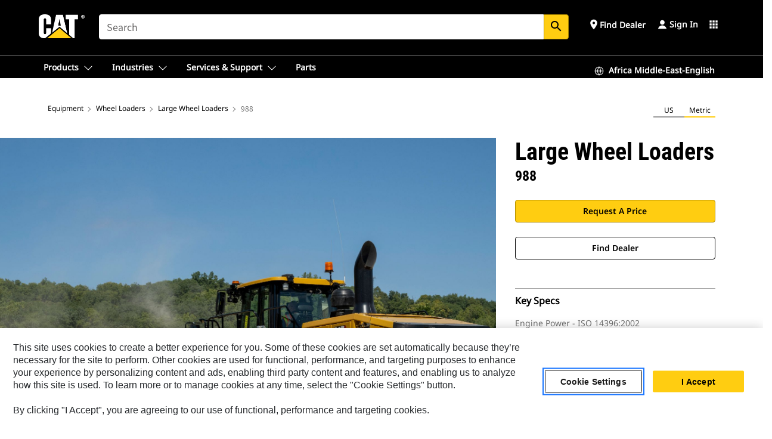

--- FILE ---
content_type: text/html; charset=UTF-8
request_url: https://www.cat.com/en_ZA/products/new/equipment/wheel-loaders/large-wheel-loaders/123180.html
body_size: 60358
content:



<!DOCTYPE HTML>
<html lang="en" xml:lang="en">
    <head>
    <meta charset="UTF-8"/>
    <meta name="template" content="deg---product-landing-editable"/>
    

    
    
<link rel="stylesheet" href="/etc.clientlibs/deg/clientlibs/clientlib-dependencies.min.5d18fc177c2b9da2d8bc26f6a27fdd3a.css" type="text/css">
<script src="/etc.clientlibs/deg/clientlibs/clientlib-dependencies.min.a8d10506f792891a66041fb5ea0095aa.js"></script>





    
<link rel="stylesheet" href="/etc.clientlibs/deg/clientlibs/clientlib-base.min.078c2e96dcf30046ac47ad3f8680501f.css" type="text/css">








    
    
    

    

    
    
    

    

<!-- START Custom code-->


<!-- OneTrust Cookies Consent Notice start -->
<script id="otDomainScript" src="https://cdn.cookielaw.org/scripttemplates/otSDKStub.js" type="text/javascript" charset="UTF-8" data-domain-script="6b32398a-3e80-4329-b54b-c689861a9fe9"></script>
<script type="text/javascript">function OptanonWrapper() { }</script>
<!-- OneTrust Cookies Consent Notice end -->

<!-- OneTrust Cookies Check Start -->
<script>
	var otDomainScript = document.getElementById("otDomainScript").getAttribute("data-domain-script");

	if (otDomainScript.includes("-test")) {
		document.cookie = "OptanonConsent=;domain=.cat.com;path=/;expires=Thu, 01 Jan 1970 00:00:00 GMT";
		document.cookie = "OptanonAlertBoxClosed=;domain=.cat.com;path=/;expires=Thu, 01 Jan 1970 00:00:00 GMT";
		document.cookie = "OptanonConsent=;domain=.caterpillar.com;path=/;expires=Thu, 01 Jan 1970 00:00:00 GMT";
		document.cookie = "OptanonAlertBoxClosed=;domain=.caterpillar.com;path=/;expires=Thu, 01 Jan 1970 00:00:00 GMT";
		document.cookie = "OptanonConsent=;domain=.fgwilson.com;path=/;expires=Thu, 01 Jan 1970 00:00:00 GMT";
		document.cookie = "OptanonAlertBoxClosed=;domain=.fgwilson.com;path=/;expires=Thu, 01 Jan 1970 00:00:00 GMT";
		document.cookie = "OptanonConsent=;domain=.mak-catmarine.com;path=/;expires=Thu, 01 Jan 1970 00:00:00 GMT";
		document.cookie = "OptanonAlertBoxClosed=;domain=.mak-catmarine.com;path=/;expires=Thu, 01 Jan 1970 00:00:00 GMT";
		document.cookie = "OptanonConsent=;domain=.perkins.com;path=/;expires=Thu, 01 Jan 1970 00:00:00 GMT";
		document.cookie = "OptanonAlertBoxClosed=;domain=.perkins.com;path=/;expires=Thu, 01 Jan 1970 00:00:00 GMT";
		document.cookie = "OptanonConsent=;domain=.progressrail.com;path=/;expires=Thu, 01 Jan 1970 00:00:00 GMT";
		document.cookie = "OptanonAlertBoxClosed=;domain=.progressrail.com;path=/;expires=Thu, 01 Jan 1970 00:00:00 GMT";
		document.cookie = "OptanonConsent=;domain=.solarturbines.com;path=/;expires=Thu, 01 Jan 1970 00:00:00 GMT";
		document.cookie = "OptanonAlertBoxClosed=;domain=.solarturbines.com;path=/;expires=Thu, 01 Jan 1970 00:00:00 GMT";
		document.cookie = "OptanonConsent=;domain=.spmoilandgas.com;path=/;expires=Thu, 01 Jan 1970 00:00:00 GMT";
		document.cookie = "OptanonAlertBoxClosed=;domain=.spmoilandgas.com;path=/;expires=Thu, 01 Jan 1970 00:00:00 GMT";
		document.cookie = "OptanonConsent=;domain=.tangentenergy.com;path=/;expires=Thu, 01 Jan 1970 00:00:00 GMT";
		document.cookie = "OptanonAlertBoxClosed=;domain=.tangentenergy.com;path=/;expires=Thu, 01 Jan 1970 00:00:00 GMT";
		document.cookie = "OptanonConsent=;domain=.pecktech.com;path=/;expires=Thu, 01 Jan 1970 00:00:00 GMT";
		document.cookie = "OptanonAlertBoxClosed=;domain=.pecktech.com;path=/;expires=Thu, 01 Jan 1970 00:00:00 GMT";
		document.cookie = "OptanonConsent=;domain=.anchorcoupling.com;path=/;expires=Thu, 01 Jan 1970 00:00:00 GMT";
		document.cookie = "OptanonAlertBoxClosed=;domain=.anchorcoupling.com;path=/;expires=Thu, 01 Jan 1970 00:00:00 GMT";
		document.cookie = "OptanonConsent=;domain=.anchorfluidsystems.com;path=/;expires=Thu, 01 Jan 1970 00:00:00 GMT";
		document.cookie = "OptanonAlertBoxClosed=;domain=.anchorfluidsystems.com;path=/;expires=Thu, 01 Jan 1970 00:00:00 GMT";
		document.cookie = "OptanonConsent=;domain=.catrentalstore.com;path=/;expires=Thu, 01 Jan 1970 00:00:00 GMT";
		document.cookie = "OptanonAlertBoxClosed=;domain=.catrentalstore.com;path=/;expires=Thu, 01 Jan 1970 00:00:00 GMT";
		document.cookie = "OptanonConsent=;domain=.catdealer.com;path=/;expires=Thu, 01 Jan 1970 00:00:00 GMT";
		document.cookie = "OptanonAlertBoxClosed=;domain=.catdealer.com;path=/;expires=Thu, 01 Jan 1970 00:00:00 GMT";
	}
</script>
<!-- OneTrust Cookies Check End -->


<!-- ue2laempublishaserverp02 -->



		
<meta name="site_category" content="Products"/>
<meta http-equiv="X-UA-Compatible" content="IE=edge,chrome=1"/>

<script>
	var currentPage = "/content/catdotcom/en_ZA/products/new/equipment/wheel-loaders/large-wheel-loaders/123180",isPerkins = 'false', isCatdotcom = 'false';
    window._cat_drl_loc_sev_url = "";
    window._cat_drl_loc_search_dist = "";
    window._cat_drl_loc_max_results = "";
	window._addPath_vanity = "";
	window.defaultUnitType = "metric";
		window._cat_drl_loc_app_id = "";
    window._cat_drl_loc_app_url = "";
    window._bing_key= "As3LWGxakhWXqIL6M3BBWFqEZn9J2XDgt9H9oCm1qcTxWnRV2wp_cityZM0UuOOf";	
    window._helios_dls_url = "api.cat.com";
    if(currentPage.indexOf("/content/wwwperkins") === 0){
    	isPerkins='true';
    }
	if (currentPage.indexOf("/content/catdotcom") === 0) {
    	isCatdotcom = 'true';
	} 
    var currentLocaleString = "en_ZA";
	Granite.I18n.setLocale(currentLocaleString);
</script>

<script>
    // Added method to fetch the cookie value (needed for Datalayer push on page load)
    function getCookieVal(name){
        var arr = null,
            reg = new RegExp('(^| )' + name + '=([^;]+)');
        if(arr = document.cookie.match(reg)){
            return unescape(arr[2]);
        } else {
            return null;
        }
    }

    var catRecId = '',
        loginId = '',
        userGAInfo = '';

	var dataLayer = window.dataLayer || [],
	  siteID = 'catDotCom' == "" ? null : 'catDotCom',
	  templateID = 'deg---product-landing-editable' == "" ? null : 'deg---product-landing-editable',
	  templateBase = 'deg' == "" ? null : 'deg',
	  adiBu = 'GCI' == "" ? null : 'GCI',
	  adiApp = '' == "" ? null : '',
	  adiInd = '' == "" ? null : '',
	  adiAud = '' == "" ? null : '',
	  adiAudgoal = '' == "" ? null : '',
	  adiPripgkpi = '' == "" ? null : '',
	  adiSecpgkpi = '' == "" ? null : '',
	  dealerCode = '' == "" ? null : '',
	  dealerName = '' == "" ? null : '',
	  lastPublishedDate = '2025-12-20T00:40:25.831-06:00' == "" ? null : '2025-12-20T00:40:25.831-06:00',
	  b2cDataLayerFlag = true,
	  campaignFlag = false;

	var favDealer = JSON.parse(localStorage.getItem("favorite_dealer"));
	var dealerId = null,
		dealerCode = null,
		dealerName = null,
		dealerLocationName = null;
	if(favDealer) {
		dealerId = favDealer.dealerId;
		dealerCode = favDealer.ecommerceDealerCode;
		dealerName = favDealer.dealerName;
		dealerLocationName = favDealer.dealerLocationName;
	}

	// Get the RecId, loginId and GAInfo from the cookie

		loginId = null != getCookieVal('CWSID') ? getCookieVal('CWSID') : '';
		catRecId = null != getCookieVal('RECID') ? getCookieVal('RECID') : '';

        dataLayer.push({
            'catRecId': catRecId,
            'loginId': loginId
        });

		includeGAInfoDatalayerValues();

	function includeGAInfoDatalayerValues(){
			if((typeof isPingAccessEnabledFlag !== 'undefined' && isPingAccessEnabledFlag) ||
			   (typeof isGAInfoEnabledFlag !== 'undefined' && isGAInfoEnabledFlag)) {

				userGAInfo = null != getCookieVal('GAInfo') ? JSON.parse(getCookieVal('GAInfo')) : '';

					dataLayer.push({
                        'affClass': userGAInfo.affClass,
                        'affCode': userGAInfo.affCode,
                        'affiliationOrgCode': userGAInfo.affiliationOrgCode,
                        'hem': userGAInfo.hem,
                    })
			}
	}
        var serial_code_url = new URL(window.location.href);
        var serial_code = serial_code_url.searchParams.get("serial_number");

        var isPdp = true;
		var isPcp = false;
		var isPfp = false;
		var isPsfp = false;

		if(isPfp || isPsfp){
        		adiBu = '';
			    adiBu = (!adiBu || adiBu === "null") ? null : adiBu;
                 } 

		var adiContTypeValue = null;

		if(isPdp || isPcp || isPfp || isPsfp){
			adiContTypeValue = "awareness | engagement | consideration | lead gen";
		} else {
			adiContTypeValue = '' == "" ? null : '';
		}

	dataLayer.push({
		'zipCode': sessionStorage.getItem('bcpZip'),
		'siteID': siteID,
        'dealerId' : dealerId,
        'dealerCode' : dealerCode,
        'dealerName' : dealerName,
        'dealerLocationName' : dealerLocationName,
		'templateID': templateID,
		'templateBase': templateBase,
		'adiBu'	: adiBu,
		'adiApp' : adiApp,
		'adiContType' : adiContTypeValue,
		'adiInd' : adiInd,
		'adiAud' : adiAud,
        'adiAudgoal' : adiAudgoal,
        'adiPripgkpi' : adiPripgkpi,
        'adiSecpgkpi' : adiSecpgkpi,
        'storeID' : dealerCode,
		'storeCode' : dealerCode,
		'storeName' : dealerName,
		'lastPubDate' : lastPublishedDate,
		'campaignFlag' : campaignFlag,
                'serialNumber' : serial_code
      	});
	if(b2cDataLayerFlag){
	    if(getCookieVal('li_aemgainfo')){
	        var aemgainfo = JSON.parse(getCookieVal('li_aemgainfo'));
	        var dataLayer = window.dataLayer || [];
	        dataLayer.push({
	            'event':'b2cloaded',
	            'companyID' : aemgainfo.companyID,
	            'hem' : aemgainfo.hem,
	            'loginID' : aemgainfo.loginID,
	            'catRecId' : aemgainfo.catRecId,
	            'affClass' : aemgainfo.affClass,
	            'affCode' : aemgainfo.affCode,
	            'b2cdealerCode' : aemgainfo.b2cdealerCode,
	            'topLvlOrgCode' : aemgainfo.topLvlOrgCode,
	            'b2cObjectID' : aemgainfo.b2cObjectID,
	            'b2cUserType' : aemgainfo.b2cUserType
	        })
	    }
	    else{
	    	document.cookie = 'li_aemgainfo = {"companyID":"","hem":"","loginID":"","catRecId":"","affClass":"","affCode":"","b2cdealerCode":"","topLvlOrgCode":"","b2cObjectID":"","b2cUserType":""}'+ '; path=/; Secure; SameSite=Lax';
	        var dataLayer = window.dataLayer || [];
	        dataLayer.push({
	            'event':'b2cloaded',
	            'companyID' : "",
	            'hem' : "",
	            'loginID' : "",
	            'catRecId' : "",
	            'affClass' : "",
	            'affCode' : "",
	            'b2cdealerCode' : "",
	            'topLvlOrgCode' : "",
	            'b2cObjectID' : "",
	            'b2cUserType' : ""
	        })
	    }
		
	}

</script>

<!-- Google Tag Manager -->
<script>(function(w,d,s,l,i){w[l]=w[l]||[];w[l].push({'gtm.start':
new Date().getTime(),event:'gtm.js'});var f=d.getElementsByTagName(s)[0],
j=d.createElement(s),dl=l!='dataLayer'?'&l='+l:'';j.async=true;j.src=
'//www.googletagmanager.com/gtm.js?id='+i+dl;f.parentNode.insertBefore(j,f);
})(window,document,'script','dataLayer','GTM-5JB4X4');</script>
<!-- End Google Tag Manager -->

<meta name="viewport" content="width=device-width, initial-scale=1.0"/>
<meta name="keywords" content=">60,000 رطل|30,000 كجم, استخراج الصخور، المعادن الخام, مناولة المواد، المنصات, التعامل مع النفايات, أنشطة صناعية ونفايات, إنشاء الأنفاق, مصنع الفولاذ, new, 10 – 15 طنًا, الرقاقات الخشبية، نشارة الخشب, عمليات الموانئ (على الشاطئ), إعادة مناولة المواد السائبة بعد معالجتها, الرمل والحصى, أعمال التشييد الثقيلة, استخراج الرمل والحصى, المحاجر والتعدين, 988, >500 hp"/>
<meta name="twitter:card" content="summary_large_image"/>




<!-- Open Group tagging : Social network (OpenGraph) metatag values -->



<meta property="og:site_name" content="https://www.cat.com/en_ZA/products/new/equipment/wheel-loaders/large-wheel-loaders/123180.html"/>



<!-- Page Tag list -->

	
		<meta name="product_line" content="Products^Equipment^Wheel Loaders^Large Wheel Loaders^988"/>
    
		<meta name="industries_applications" content="Industries &amp; Applications^Operating Weight^&gt;60,000 lb, 30,000 kg|Industries &amp; Applications^Primary Application^Shot Rock, Ore Extraction|Industries &amp; Applications^Primary Application^Material, Pallet Handling|Industries &amp; Applications^Primary Application^Waste Handling|Industries &amp; Applications^Industry^Industrial and Waste|Industries &amp; Applications^Primary Application^Tunneling|Industries &amp; Applications^Primary Application^Steel Mill|Industries &amp; Applications^Payload^10 – 15 tons|Industries &amp; Applications^Primary Application^Woodchips, Saw Dust|Industries &amp; Applications^Primary Application^Port Operations (On Shore)|Industries &amp; Applications^Primary Application^Processed, Loose Material Rehandling|Industries &amp; Applications^Industry^Sand and Gravel|Industries &amp; Applications^Industry^Heavy Construction|Industries &amp; Applications^Primary Application^Sand and Gravel Extraction|Industries &amp; Applications^Industry^Quarry and Mining|Industries &amp; Applications^Net Power^&gt;500 hp"/>
    
		<meta name="acquisition_type" content="acquisition_type^new"/>
    

<!-- Blog Tag list -->

	
		<meta name="b_tags_product_line" content="Products^Equipment^Wheel Loaders^Large Wheel Loaders^988"/>
    
		<meta name="b_tags_industries_applications" content="Industries &amp; Applications^Operating Weight^&gt;60,000 lb, 30,000 kg|Industries &amp; Applications^Primary Application^Shot Rock, Ore Extraction|Industries &amp; Applications^Primary Application^Material, Pallet Handling|Industries &amp; Applications^Primary Application^Waste Handling|Industries &amp; Applications^Industry^Industrial and Waste|Industries &amp; Applications^Primary Application^Tunneling|Industries &amp; Applications^Primary Application^Steel Mill|Industries &amp; Applications^Payload^10 – 15 tons|Industries &amp; Applications^Primary Application^Woodchips, Saw Dust|Industries &amp; Applications^Primary Application^Port Operations (On Shore)|Industries &amp; Applications^Primary Application^Processed, Loose Material Rehandling|Industries &amp; Applications^Industry^Sand and Gravel|Industries &amp; Applications^Industry^Heavy Construction|Industries &amp; Applications^Primary Application^Sand and Gravel Extraction|Industries &amp; Applications^Industry^Quarry and Mining|Industries &amp; Applications^Net Power^&gt;500 hp"/>
    
		<meta name="b_tags_acquisition_type" content="acquisition_type^new"/>
    

<!-- Blog Tag list End -->

<!-- Published Date to metatag for blogCards -->



	<link rel="shortcut icon" type="image/vnd.microsoft.icon" href='/content/dam/favicons/Favicon.png'/>



	<link rel="apple-touch-icon-precomposed" sizes="57x57" href='/content/dam/favicons/catdotcomFavicon.png/_jcr_content/renditions/cq5dam.thumbnail.57.57.png'/>
	<link rel="apple-touch-icon-precomposed" sizes="72x72" href='/content/dam/favicons/catdotcomFavicon.png/_jcr_content/renditions/cq5dam.thumbnail.72.72.png'/>
	<link rel="apple-touch-icon-precomposed" sizes="114x114" href='/content/dam/favicons/catdotcomFavicon.png/_jcr_content/renditions/cq5dam.thumbnail.114.114.png'/>
	<link rel="apple-touch-icon-precomposed" sizes="144x144" href='/content/dam/favicons/catdotcomFavicon.png/_jcr_content/renditions/cq5dam.thumbnail.144.144.png'/>


<meta name="description" content="The Cat® 988 Wheel Loader helps you move more material in less time, at a low cost per ton, for a fast return on your investment. This machine offers significant fuel savings with durability to achieve multiple lifecycles."/>




    
    

    
    
    
    



<title>988 Large Wheel Loader | Cat | Caterpillar</title>
<link rel="canonical" href='https://www.cat.com/en_ZA/products/new/equipment/wheel-loaders/large-wheel-loaders/123180.html'/>
<!-- Global Editable Whitelabel CSS-->
<link rel="stylesheet" href="/content/catdotcom/en_ZA/_jcr_content.editable-whitelabel-v2.css"/>
</head>
    <body class="page basicpage auth" data-offset="84">
        
        
            

<!-- Google Tag Manager (noscript) -->
<noscript><iframe src="//www.googletagmanager.com/ns.html?id=GTM-5JB4X4" height="0" width="0" style="display:none;visibility:hidden"></iframe></noscript>
<!-- End Google Tag Manager (noscript) -->
            



            


<div class="root responsivegrid">


<div class="aem-Grid aem-Grid--12 aem-Grid--default--12 ">
    
    <div class="inheritedExperienceFragment experiencefragment aem-GridColumn aem-GridColumn--default--12">

    
    

    



<div class="xf-content-height">
    


<div class="aem-Grid aem-Grid--12 aem-Grid--default--12 ">
    
    <div class="cookie aem-GridColumn aem-GridColumn--default--12">








    
    
<link rel="stylesheet" href="/etc.clientlibs/deg/components/content/general/cookie/v3/cookie/clientlibs/site.min.52a649af8eb7e6a89c8e5056137c5aa5.css" type="text/css">



    
    
<script src="/etc.clientlibs/deg/components/content/general/cookie/v3/cookie/clientlibs/site.min.d6bb5a271a50721dc8913a051877eb51.js"></script>





<div class="ot-cookie-banner" style="display:none;">
    
        <input type="hidden" id="locale-page-publish" value="en_ZA"/>
    

    
</div></div>
<div class="header aem-GridColumn aem-GridColumn--default--12">

<!-- HTML  -->


<div class="skip-to-content">
  <a class="skip-to-content-link" href="#mainContent">Skip to main content</a>
</div>

<div class="skip-search-crawl d-print-none">
  <header class="mega--nav tfn header auth-track">
    
    
    
    
    
    
    
    
    
    <input type="hidden" id="exp-fragment-resource" data-azure-path="/content/catdotcom/en_ZA/products/new/equipment/wheel-loaders/large-wheel-loaders/123180"/>
    <div style="display: none;" id="isDealer"></div>
    <div style="display: none;" id="dealerPage" data-dealerPage="/content/catdotcom/en_ZA/support/dealer-locator.html"></div>

    <div class="container container--mega-nav">
      <div class="row">
        <input hidden id="showSearch" value="true"/>
        <input hidden id="showAdvanceSearch" value="false"/>
        <div class="col header-container">
          
          



<a href="#" onclick="" class="menu-toggle" data-open-label="menu" data-close-label="close" aria-label="Menu" style="display: none;"><span></span></a>
<a href="/en_ZA.html" class="logo">
	<picture>
              <source media="(min-width: 1023px)" srcset="https://s7d2.scene7.com/is/image/Caterpillar/CM20160629-33279-63115?fmt= png-alpha"/>
              <img src="https://s7d2.scene7.com/is/image/Caterpillar/CM20160629-33279-63115?fmt=%20png-alpha" alt="CAT LOGO"/>
              <img class="logo--print" src="https://s7d2.scene7.com/is/image/Caterpillar/CM20160629-33279-63115?fmt=%20png-alpha" alt="CAT LOGO"/>
	</picture>
</a>


    


          
            
            
            
              <div class="search-wrap open header-middle">
                


	
	
    
<link rel="stylesheet" href="/etc.clientlibs/deg/components/structure/search/v2/search/clientlibs/site.min.040091e378d13312ca799339b87aea61.css" type="text/css">
<link rel="stylesheet" href="/etc.clientlibs/deg/components/structure/search/v1/search/clientlibs/site.min.7ea43d628062d274409239af092e2700.css" type="text/css">



	
	<form action="/en_ZA/search/search-results.html" class="search-inner search siteSearchForm" id="global_search" name="global_search" method="GET">
		<!-- <i class="material-icons" id="siteSearchForm_search_icon">search</i> -->
		<label for="searchInput" class="sr-only">Search</label>
		
		
			<input type="search" class="input-large search-input" id="searchInput" name="search" placeholder="Search" autocomplete="off" onkeyup="newCatdotcomSearchAutoSuggestHeader(this, 'global_search');"/>
		
		

		<input type="hidden" name="pagePath" id="pagePath" value="/content/catdotcom/en_ZA/products/new/equipment/wheel-loaders/large-wheel-loaders/123180"/>
		<input type="hidden" id="newSearchEnabled" value="true"/>

		
		<button type="submit" class="button button-primary button-sm global-search-btn" aria-label="Search"><i class="material-icons" id="siteSearchForm_search_icon">search</i></button>
		<!-- <a href="#" onclick="" class="search-close">&#215;</a> -->
		<div id="global_searchsearchInputSuggBox" class="suggestionBox col-7 col-lg-10 col-md-8 col-sm-6 col-xs-6" style="display:none">
			
				<div class="suggestionBoxSearchHeader" style="display:none">
					<div class="suggestionBoxHeading">SUGGESTED KEYWORDS</div>
					<div id="SuggKeywordsHeader">
					</div>
				</div>
				<div class="suggestionBoxSearchHeader" style="display:none">
					<div class="suggestionBoxHeading">SUGGESTED PRODUCTS</div>
					<div id="SuggProductsHeader">
					</div>
				</div>
				<div class="suggestionBoxSearchHeader" style="display:none">
					<div class="suggestionBoxHeading">SUGGESTED CONTENT</div>
					<div id="SuggCategoriesHeader">
					</div>
				</div>
			
			<!-- end existing aem autosuggest -->
		</div>
	</form>


    

              </div>
            
          
          <ul class="utility--links">
            
              <!-- <sly data-sly-test="true"> -->
                <!-- <a href="#" target="_blank" onclick=""
                  role="button" class="search-toggle search auth-track "
                  aria-label="Search" id="utility_links_search">
                  <i class="material-icons" id="utility_links_search_icon" aria-hidden="true">search</i><span
                    class="utility_search">Search</span> -->

                <!-- </a> -->

                <!-- <div class="search-wrap open"> -->
                  <!-- <sly data-sly-resource="search" /> -->
                <!-- </div> -->
              <!-- </sly> -->
            </li>
            
            
              <a class="logged-in-mobile-icon my-account-loggedin-mobile myaccount-welcome" href="#" role="button" data-account-drawer="mega-accountlinks" aria-label="account" style="display: none;" data-toggle="modal" data-target="#my-account__modal--logged-in-mob">
                <i class="material-icons person" aria-hidden="true">person</i><i class="material-icons clear" style="display: none;" aria-hidden="true">clear</i>
              </a>
              <a class="logged-in-mobile-icon my-account-default my-account-default-mobile" href="#" role="button" data-account-drawer="mega-accountlinks-default" data-toggle="modal" data-target="#my-account__modal--default-mob">
                <i class="material-icons person" aria-hidden="true">person</i><i class="material-icons clear" style="display: none;" aria-hidden="true">clear</i>
              </a>
            

            
            
              
                <li class="utility--links__find-dealer findDealer auth-track">
                  <!-- link before dealer chosen -->
                   <a href="#" role="button" class="show-label" data-toggle="modal" data-target="#launch-this-modal-window12" id="utility_links_findDealer_place" style="">
                      <i class="material-icons" id="utility_links_findDealer_place_icon" aria-hidden="true">place</i><span>
                        Find Dealer
                        
                      </span>
                    </a> 
                   <!-- link after dealer chosen -->
                  <div class="drop--menu">
                    <a href="#" role="button" class="dropdown-button show-label dealer-info__show-abel" id="utility_links_dropdown_btn_place" style=""></a>
                    <ul class="menu--content" role="dialog" aria-modal="true" aria-labelledby="directionDialogTitle">
                      <li><a href="#" role="button" class="close">&#215;</a></li>
                      <li class="dealer--info">
                        <p id="directionDialogTitle" class="title" aria-level="3" role="heading" data-dealer-code=""></p>
                        <button type="button" aria-hidden="false" class="close" data-dismiss="modal" aria-label="Close">
                          <span aria-hidden="true">&times;</span>
                        </button> <!-- <p class="time">Open Till 5PM</p> -->
                        <hr aria-hidden="true"/>
                        <p class="dealer-address"></p> <a role="button" href="" class="cat-follow fav-dealer-direction" onclick="getFavDealerDirection(event,this);">Directions</a> <a role="button" class="cat-follow fav-dealer-info-follow" href="#" data-toggle="modal" data-target="#launch-this-modal-window12">Dealer Details</a>
                        <hr/> <a class="button button-tertiary find-dealer-follow" role="button" href="#" data-toggle="modal" data-target="#launch-this-modal-window12">Find Another Dealer</a>
                      </li>
                    </ul>
                  </div>
                </li>
              
            

            


            
            

    
    

    <!-- My Account - Default -->
    

    <!-- Default - Desktop view -->
    
        <li class="utility--links__dropdown my-account-default my-account-default-desktop utility--links__account" data-b2c-version="true">
            <div class="drop--menu">
                <a href="#" class="newAccount" role="button" data-toggle="modal" data-target="#my-account__modal-default" aria-label="Sign In">
                    <div class="account-header-section">
                        <svg class="my-account-icon" xmlns="http://www.w3.org/2000/svg" width="16" height="16" viewBox="0 0 16 16" fill="none">
                            <path d="M8.00008 0.736694C5.85629 0.736694 4.11841 2.47458 4.11841 4.61836C4.11841 6.76215 5.85629 8.50003 8.00008 8.50003C10.1439 8.50003 11.8817 6.76215 11.8817 4.61836C11.8817 2.47458 10.1439 0.736694 8.00008 0.736694Z" fill="currentColor"/>
                            <path d="M7.99995 9.57263C6.46353 9.57263 4.9668 10.0605 3.72555 10.966C2.48429 11.8715 1.56264 13.1477 1.09347 14.6107C1.04469 14.7628 1.07151 14.9291 1.16564 15.0581C1.25976 15.1871 1.40987 15.2634 1.56958 15.2634H14.4303C14.59 15.2634 14.7401 15.1871 14.8343 15.0581C14.9284 14.9291 14.9552 14.7628 14.9064 14.6107C14.4373 13.1477 13.5156 11.8715 12.2744 10.966C11.0331 10.0605 9.53637 9.57263 7.99995 9.57263Z" fill="currentColor"/>
                        </svg>
                        <span class="account-name"><div>Sign In</div></span>
                    </div>
                </a>
                <!-- Default Modal - Desktop view -->
                <div class="modal fade auth small full-inner my-account__modal" id="my-account__modal-default" tabindex="-1" role="dialog" aria-labelledby="my-account Modal" aria-hidden="true">
                    <div class="modal-dialog my-account__content">
                        <div class="modal-content">
                            <div class="modal-header my-account__header">
                                <span class="modal-title my-account__title" id="my-account">Account</span>
                                <button type="button" class="close my-account__close-btn" data-dismiss="modal" aria-label="Close">
				 <span class="my-account__closeIcon"><svg xmlns="http://www.w3.org/2000/svg" width="32" height="32" viewBox="0 0 32 32" fill="none">
								<path d="M21.185 11.5317C21.3829 11.3338 21.3829 11.013 21.185 10.8151C20.9872 10.6173 20.6664 10.6173 20.4685 10.8151L16.0001 15.2836L11.5317 10.8151C11.3338 10.6173 11.013 10.6173 10.8151 10.8151C10.6173 11.013 10.6173 11.3338 10.8151 11.5317L15.2836 16.0001L10.8151 20.4685C10.6173 20.6664 10.6173 20.9872 10.8151 21.185C11.013 21.3829 11.3338 21.3829 11.5317 21.185L16.0001 16.7166L20.4685 21.185C20.6664 21.3829 20.9872 21.3829 21.185 21.185C21.3829 20.9872 21.3829 20.6664 21.185 20.4685L16.7166 16.0001L21.185 11.5317Z" fill="#3F3F3F"/>
							 </svg></span>
                                </button>
                            </div>
                            <div class="modal-body my-account__body">
                                <div class="my-account-buttons">
                                    <a href="/en_ZA/account/login.html" class="button button-primary header-buttons" role="button" aria-label="Sign In to your account">
                                        Sign In
                                    </a>
                                    <a href="/en_ZA/account/register.html" class="button button-secondary header-buttons" role="button" aria-label="Create account">
                                        Register
                                    </a>
                                </div>
                                <div class="my-account-section">
                                    <p><b>One Account. All of Cat.</b></p>
<p>Your Caterpillar account is the single account you use to log in to select services and applications we offer. Shop for parts and machines online, manage your fleet, go mobile, and more.</p>

                                </div>
                                <hr class='links-separator'/>
                                
                            </div>
                            <div class="modal-footer my-account__footer">
                                <div class="modal-footer__full-width-container">
                                    <button class="button button-tertiary" type="button" data-dismiss="modal" aria-label="Close">Close
                                    </button>
                                </div>
                            </div>
                        </div>
                    </div>
                </div>
            </div>
        </li>
    

    <!-- My Account - LoggedIn -->
    

    <!-- LoggedIn - Desktop view -->
    
        <li class="utility--links__dropdown my-account-loggedin utility--links__account" style="display: none;">
            <div class="drop--menu">
                <a href="#" class="newAccount" role="button" data-toggle="modal" data-target="#my-account__modal--logged-in">
                    <div class="account-header-section">
                        <svg class="my-account-icon" xmlns="http://www.w3.org/2000/svg" width="16" height="16" viewBox="0 0 16 16" fill="none">
                            <path d="M8.00008 0.736694C5.85629 0.736694 4.11841 2.47458 4.11841 4.61836C4.11841 6.76215 5.85629 8.50003 8.00008 8.50003C10.1439 8.50003 11.8817 6.76215 11.8817 4.61836C11.8817 2.47458 10.1439 0.736694 8.00008 0.736694Z" fill="currentColor"/>
                            <path d="M7.99995 9.57263C6.46353 9.57263 4.9668 10.0605 3.72555 10.966C2.48429 11.8715 1.56264 13.1477 1.09347 14.6107C1.04469 14.7628 1.07151 14.9291 1.16564 15.0581C1.25976 15.1871 1.40987 15.2634 1.56958 15.2634H14.4303C14.59 15.2634 14.7401 15.1871 14.8343 15.0581C14.9284 14.9291 14.9552 14.7628 14.9064 14.6107C14.4373 13.1477 13.5156 11.8715 12.2744 10.966C11.0331 10.0605 9.53637 9.57263 7.99995 9.57263Z" fill="currentColor"/>
                        </svg>
                        <span class="account-name myaccount-welcome"></span>
                    </div>
                </a>
                <!-- LoggedIn Modal - Desktop view -->
                <div class="modal fade auth small full-inner my-account__modal" id="my-account__modal--logged-in" tabindex="-1" role="dialog" aria-labelledby="my-account Modal" aria-hidden="true">
                    <div class="modal-dialog my-account__content">
                        <div class="modal-content">
                            <div class="modal-header my-account__header">
                                <span class="modal-title my-account__title" id="my-account"></span>
                                <button type="button" class="close my-account__close-btn" data-dismiss="modal" aria-label="Close">
                                    <svg xmlns="http://www.w3.org/2000/svg" width="32" height="32" viewBox="0 0 32 32" fill="none">
                                        <path d="M21.185 11.5317C21.3829 11.3338 21.3829 11.013 21.185 10.8151C20.9872 10.6173 20.6664 10.6173 20.4685 10.8151L16.0001 15.2836L11.5317 10.8151C11.3338 10.6173 11.013 10.6173 10.8151 10.8151C10.6173 11.013 10.6173 11.3338 10.8151 11.5317L15.2836 16.0001L10.8151 20.4685C10.6173 20.6664 10.6173 20.9872 10.8151 21.185C11.013 21.3829 11.3338 21.3829 11.5317 21.185L16.0001 16.7166L20.4685 21.185C20.6664 21.3829 20.9872 21.3829 21.185 21.185C21.3829 20.9872 21.3829 20.6664 21.185 20.4685L16.7166 16.0001L21.185 11.5317Z" fill="#3F3F3F"/>
                                    </svg>
                                </button>
                            </div>
                            <div class="modal-body my-account__body">
                                <div class="account-dashboard-section">
                                    <div class="account-dashboard-header-section tertiary-nav-links-container">
                                        <ul class="account-section-links tertiary-nav-links-list">
                                            <li>
                                                <a href="/en_ZA/account/myaccount/account-information.html" class="account-dashboard-section-links-li tertiary-nav-link">
                                                    Account Information
                                                </a>
                                            </li>
                                        </ul>
<ul class="account-section-links tertiary-nav-links-list">
                                            <li>
                                                <a href="/en_ZA/account/myaccount/site-settings.html" class="account-dashboard-section-links-li tertiary-nav-link">
                                                    Site Settings
                                                </a>
                                            </li>
                                        </ul>
<ul class="account-section-links tertiary-nav-links-list">
                                            <li>
                                                <a href="/en_ZA/account/myaccount/security.html" class="account-dashboard-section-links-li tertiary-nav-link">
                                                    Security
                                                </a>
                                            </li>
                                        </ul>

                                        <div class="my-account__signout">
                                            <a href="/en_ZA.html" class="account-signout">Sign out</a>
                                        </div>
                                    </div>
                                </div>
                                <hr class='links-separator'/>
                                
                            </div>
                            <div class="modal-footer my-account__footer">
                                <div class="modal-footer__full-width-container">
                                    <button class="button button-tertiary" type="button" data-dismiss="modal" aria-label="Close">Close
                                    </button>
                                </div>
                            </div>
                        </div>
                    </div>
                </div>
            </div>
        </li>
    

            
            
            
            



	<div class="tfn floating-system-notification">
		
		<!-- same example as above but showing a single component system message success -->
		<div class="container" id="floating-success-notification">
			<div class="system-notification-holder">
				<div class="notification-message success">
					<div class="icon-holder">
						<i class="material-icons" id="floating-success-material-icon" aria-hidden="true"></i>
					</div>
					<div class="content-holder">
						<a tabindex="0" onclick="" class="close" aria-label="close notification"><i class="material-icons">close</i></a>
						<p class="title" id="floating-success-message-title"></p>
						<p class="info" id="floating-success-message"></p>
						<div class="action-holder">
							<a href="" class="action action-close">OK</a>
						</div>
					</div>
				</div>
			</div>
		</div>
		
		
	</div>


    




    
<script src="/etc.clientlibs/deg/components/structure/systemNotifications/v2/systemNotifications/clientlibs/site.min.22dcd70176acc76915ecea61df23ab0b.js"></script>



            
            
            

              

            
    
	
	
	
		<li class="utility--links__sites waffle waffle-desktop">
			<div class="drop-menu">
				<a href="#" role="button" class="dropdown-button" id="utility_links_sites_apps" aria-label="Cat Applications Menu" data-toggle="modal" data-target="#mega-waffle__modal">
					<i class="material-icons" id="utility_links_sites_apps_icon" aria-hidden="true">apps</i>
				</a>
			</div>
		</li>
	
	
	<div class="modal fade auth small waffle__modal" id="mega-waffle__modal" role="dialog" aria-modal="true" aria-labelledby="waffleModalTitle" style="display: none;" tabindex="-1">
		<div class="modal-dialog waffle__content" role="document">
			<div class="modal-content">
				<!-- Header -->
				<div class="modal-header waffle__header">
					<h2 class="modal-title" id="waffleModalTitle" tabindex="-1">CAT Sites</h2>
					<button type="button" class="close waffle__closebtn" data-dismiss="modal" aria-label="close">
                        <span class="waffle__closeIcon" aria-hidden="true">
                            <svg xmlns="http://www.w3.org/2000/svg" width="16" height="16" viewBox="0 0 16 16" fill="none">
                                <path d="M13.1848 3.53141C13.3826 3.33355 13.3826 3.01276 13.1848 2.8149C12.9869 2.61704 12.6661 2.61704 12.4683 2.8149L7.99984 7.28333L3.53141 2.8149C3.33355 2.61704 3.01276 2.61704 2.8149 2.8149C2.61704 3.01276 2.61704 3.33355 2.8149 3.53141L7.28333 7.99984L2.8149 12.4683C2.61704 12.6661 2.61704 12.9869 2.8149 13.1848C3.01276 13.3826 3.33355 13.3826 3.53141 13.1848L7.99984 8.71635L12.4683 13.1848C12.6661 13.3826 12.9869 13.3826 13.1848 13.1848C13.3826 12.9869 13.3826 12.6661 13.1848 12.4683L8.71635 7.99984L13.1848 3.53141Z" fill="#3F3F3F"/>
                            </svg>
                        </span>
					</button>
				</div>
				<!-- Body -->
				<ul class="modal-body menu--content waffle__body" aria-hidden="true">
					<li class="waffle-item__block" role="none">
						<a href="https://www.cat.com/en_ZA.html" target="_blank">
							<div class="waffle-item__image">
								<img class="waffle-item__icon" src="https://s7d2.scene7.com/is/content/Caterpillar/CM20250912-bcc21-56906" alt="Explore Products icon"/>
							</div>
							<div class="waffle-item__content">
								
									<h2 class="waffle-item__heading">Explore Products</h2>
								
								
									<p class="waffle-item__description">Browse all products on Cat.com</p>
								
								
									<p class="waffle-item__link" aria-hidden="true">https://www.cat.com/en_ZA.html</p>
								
							</div>
						</a>
					</li>
				
					<li class="waffle-item__block" role="none">
						<a href="https://shop.cat.com/ShopLandingPageView?storeId=11751&langId=-1" target="_blank">
							<div class="waffle-item__image">
								<img class="waffle-item__icon" src="https://s7d2.scene7.com/is/content/Caterpillar/CM20250912-aae1e-35ff1" alt="Buy Online icon"/>
							</div>
							<div class="waffle-item__content">
								
									<h2 class="waffle-item__heading">Buy Online</h2>
								
								
									<p class="waffle-item__description">Shop products &amp; more from our family of online store</p>
								
								
									<p class="waffle-item__link" aria-hidden="true">https://shop.cat.com/ShopLandingPageView?storeId=11751&amp;langId=-1</p>
								
							</div>
						</a>
					</li>
				
					<li class="waffle-item__block" role="none">
						<a href="https://catused.cat.com/en/" target="_blank">
							<div class="waffle-item__image">
								<img class="waffle-item__icon" src="https://s7d2.scene7.com/is/content/Caterpillar/CM20250912-11eaf-be440" alt="Find Used Products icon"/>
							</div>
							<div class="waffle-item__content">
								
									<h2 class="waffle-item__heading">Find Used Products</h2>
								
								
									<p class="waffle-item__description">Shop for certified used products</p>
								
								
									<p class="waffle-item__link" aria-hidden="true">https://catused.cat.com/en/</p>
								
							</div>
						</a>
					</li>
				
					<li class="waffle-item__block" role="none">
						<a href="https://rent.cat.com" target="_blank">
							<div class="waffle-item__image">
								<img class="waffle-item__icon" src="https://s7d2.scene7.com/is/content/Caterpillar/CM20250912-146a3-46063" alt="Rent Products icon"/>
							</div>
							<div class="waffle-item__content">
								
									<h2 class="waffle-item__heading">Rent Products</h2>
								
								
									<p class="waffle-item__description">Find rentals at your nearest dealer</p>
								
								
									<p class="waffle-item__link" aria-hidden="true">https://rent.cat.com</p>
								
							</div>
						</a>
					</li>
				
					<li class="waffle-item__block" role="none">
						<a href="https://vl.cat.com/visionlink?ui_locales=en-US" target="_blank">
							<div class="waffle-item__image">
								<img class="waffle-item__icon" src="https://s7d2.scene7.com/is/content/Caterpillar/CM20250912-fb978-598c9" alt="Manage My Equipment icon"/>
							</div>
							<div class="waffle-item__content">
								
									<h2 class="waffle-item__heading">Manage My Equipment</h2>
								
								
									<p class="waffle-item__description">Manage your fleet on VisonLink</p>
								
								
									<p class="waffle-item__link" aria-hidden="true">https://vl.cat.com/visionlink?ui_locales=en-US</p>
								
							</div>
						</a>
					</li>
				
					<li class="waffle-item__block" role="none">
						<a href="https://www.cat.com/en_ZA/support/financing-protection.html" target="_blank">
							<div class="waffle-item__image">
								<img class="waffle-item__icon" src="https://s7d2.scene7.com/is/content/Caterpillar/CM20250912-134cb-c7f55" alt="View Finance Solutions icon"/>
							</div>
							<div class="waffle-item__content">
								
									<h2 class="waffle-item__heading">View Finance Solutions</h2>
								
								
									<p class="waffle-item__description">Explore financing options on Cat Financials</p>
								
								
									<p class="waffle-item__link" aria-hidden="true">https://www.cat.com/en_ZA/support/financing-protection.html</p>
								
							</div>
						</a>
					</li>
				</ul>
				<!-- Footer -->
				<div class="modal-footer waffle__footer">
					<div class="modal-footer__full-width-container">
						<button class="button button-tertiary" type="button" data-dismiss="modal" aria-label="Close">
							Close
						</button>
					</div>
				</div>
			</div>
		</div>
	</div>


  
          </ul>

        </div>
      </div>
    </div>
    
    <div class="container-fluid border"> </div>

    <div class="container container--mega-nav">
      
        <div class="row">
          <div class="col">
            <ul class="header-links">
            <li>
              <!-- <a href="#" target="_blank" onclick="" role="button" class="search-toggle search auth-track " aria-label="Search" id="utility_links_search">
                   <i class="material-icons" id="utility_links_search_icon" aria-hidden="true">search</i><span class="utility_search">Search</span>
                 </a> -->
              <div class="search-wrap-mobile open">
                


	
	
    



	
	<form action="/en_ZA/search/search-results.html" class="search-inner search siteSearchForm" id="global_search" name="global_search" method="GET">
		<!-- <i class="material-icons" id="siteSearchForm_search_icon">search</i> -->
		<label for="searchInput" class="sr-only">Search</label>
		
		
			<input type="search" class="input-large search-input" id="searchInput" name="search" placeholder="Search" autocomplete="off" onkeyup="newCatdotcomSearchAutoSuggestHeader(this, 'global_search');"/>
		
		

		<input type="hidden" name="pagePath" id="pagePath" value="/content/catdotcom/en_ZA/products/new/equipment/wheel-loaders/large-wheel-loaders/123180"/>
		<input type="hidden" id="newSearchEnabled" value="true"/>

		
		<button type="submit" class="button button-primary button-sm global-search-btn" aria-label="Search"><i class="material-icons" id="siteSearchForm_search_icon">search</i></button>
		<!-- <a href="#" onclick="" class="search-close">&#215;</a> -->
		<div id="global_searchsearchInputSuggBox" class="suggestionBox col-7 col-lg-10 col-md-8 col-sm-6 col-xs-6" style="display:none">
			
				<div class="suggestionBoxSearchHeader" style="display:none">
					<div class="suggestionBoxHeading">SUGGESTED KEYWORDS</div>
					<div id="SuggKeywordsHeader">
					</div>
				</div>
				<div class="suggestionBoxSearchHeader" style="display:none">
					<div class="suggestionBoxHeading">SUGGESTED PRODUCTS</div>
					<div id="SuggProductsHeader">
					</div>
				</div>
				<div class="suggestionBoxSearchHeader" style="display:none">
					<div class="suggestionBoxHeading">SUGGESTED CONTENT</div>
					<div id="SuggCategoriesHeader">
					</div>
				</div>
			
			<!-- end existing aem autosuggest -->
		</div>
	</form>


    

                <!-- <sly data-sly-resource="search.mobile.default" /> -->
              </div>

            </li>
            </ul>
      

          

    
    

    <!-- My Account - Default -->
    
        <!-- Default Modal - Mobile view -->
        <div class="modal fade auth small full-inner my-account__modal" id="my-account__modal--default-mob" tabindex="-1" role="dialog" aria-labelledby="my-account Modal" aria-hidden="true">
            <div class="modal-dialog my-account__content">
                <div class="modal-content">
                    <div class="modal-header my-account__header">
                        <span class="modal-title my-account__title" id="my-account">Account</span>
                        <button type="button" class="close my-account__close-btn" data-dismiss="modal" aria-label="Close">
								<span class="my-account__closeIcon"><svg xmlns="http://www.w3.org/2000/svg" width="32" height="32" viewBox="0 0 32 32" fill="none">
								<path d="M21.185 11.5317C21.3829 11.3338 21.3829 11.013 21.185 10.8151C20.9872 10.6173 20.6664 10.6173 20.4685 10.8151L16.0001 15.2836L11.5317 10.8151C11.3338 10.6173 11.013 10.6173 10.8151 10.8151C10.6173 11.013 10.6173 11.3338 10.8151 11.5317L15.2836 16.0001L10.8151 20.4685C10.6173 20.6664 10.6173 20.9872 10.8151 21.185C11.013 21.3829 11.3338 21.3829 11.5317 21.185L16.0001 16.7166L20.4685 21.185C20.6664 21.3829 20.9872 21.3829 21.185 21.185C21.3829 20.9872 21.3829 20.6664 21.185 20.4685L16.7166 16.0001L21.185 11.5317Z" fill="#3F3F3F"/>
							 </svg></span>
                        </button>
                    </div>
                    <div class="modal-body my-account__body">
                        <div class="my-account-buttons">
                            <a href="/en_ZA/account/login.html" class="button button-primary header-buttons" role="button" aria-label="Sign In to your account">
                                Sign In
                            </a>
                            <a href="/en_ZA/account/register.html" class="button button-secondary header-buttons" role="button" aria-label="Create account">
                                Register
                            </a>
                        </div>
                        <div class="my-account-section">
                            <p><b>One Account. All of Cat.</b></p>
<p>Your Caterpillar account is the single account you use to log in to select services and applications we offer. Shop for parts and machines online, manage your fleet, go mobile, and more.</p>

                        </div>
                        <hr class='links-separator'/>
                        
                    </div>
                    <div class="modal-footer my-account__footer">
                        <div class="modal-footer__full-width-container">
                            <button class="button button-tertiary" type="button" data-dismiss="modal" aria-label="Close">Close
                            </button>
                        </div>
                    </div>
                </div>
            </div>
        </div>
    

    <!-- Default - Desktop view -->
    

    <!-- My Account - LoggedIn -->
    
        <!-- LoggedIn person icon (this will be displayed for mobile only with Css) -->
        <!-- LoggedIn Modal - Mobile view -->
        <div class="modal fade auth small full-inner my-account__modal" id="my-account__modal--logged-in-mob" tabindex="-1" role="dialog" aria-labelledby="my-account Modal" aria-hidden="true">
            <div class="modal-dialog my-account__content">
                <div class="modal-content">
                    <div class="modal-header my-account__header">
                        <span class="modal-title my-account__title" id="my-account"></span>
                        <button type="button" class="close my-account__close-btn" data-dismiss="modal" aria-label="Close">
                            <svg xmlns="http://www.w3.org/2000/svg" width="32" height="32" viewBox="0 0 32 32" fill="none">
                                <path d="M21.185 11.5317C21.3829 11.3338 21.3829 11.013 21.185 10.8151C20.9872 10.6173 20.6664 10.6173 20.4685 10.8151L16.0001 15.2836L11.5317 10.8151C11.3338 10.6173 11.013 10.6173 10.8151 10.8151C10.6173 11.013 10.6173 11.3338 10.8151 11.5317L15.2836 16.0001L10.8151 20.4685C10.6173 20.6664 10.6173 20.9872 10.8151 21.185C11.013 21.3829 11.3338 21.3829 11.5317 21.185L16.0001 16.7166L20.4685 21.185C20.6664 21.3829 20.9872 21.3829 21.185 21.185C21.3829 20.9872 21.3829 20.6664 21.185 20.4685L16.7166 16.0001L21.185 11.5317Z" fill="#3F3F3F"/>
                            </svg>
                        </button>
                    </div>
                    <div class="modal-body my-account__body">
                        <div class="account-dashboard-section">
                            <div class="account-dashboard-header-section tertiary-nav-links-container">
                                <ul class="account-section-links tertiary-nav-links-list">
                                    <li>
                                        <a href="/en_ZA/account/myaccount/account-information.html" class="account-dashboard-section-links-li tertiary-nav-link">
                                            Account Information
                                        </a>
                                    </li>
                                </ul>
<ul class="account-section-links tertiary-nav-links-list">
                                    <li>
                                        <a href="/en_ZA/account/myaccount/site-settings.html" class="account-dashboard-section-links-li tertiary-nav-link">
                                            Site Settings
                                        </a>
                                    </li>
                                </ul>
<ul class="account-section-links tertiary-nav-links-list">
                                    <li>
                                        <a href="/en_ZA/account/myaccount/security.html" class="account-dashboard-section-links-li tertiary-nav-link">
                                            Security
                                        </a>
                                    </li>
                                </ul>

                                <div class="my-account__signout">
                                    <a href="/en_ZA.html" class="account-signout">Sign out</a>
                                </div>
                            </div>
                        </div>
                        <hr class='links-separator'/>
                        
                    </div>
                    <div class="modal-footer my-account__footer">
                        <div class="modal-footer__full-width-container">
                            <button class="button button-tertiary" type="button" data-dismiss="modal" aria-label="Close">Close
                            </button>
                        </div>
                    </div>
                </div>
            </div>
        </div>
    

    <!-- LoggedIn - Desktop view -->
    



            <div class="mega-mobile  ">
            <nav class="top--nav left-subNavbar__desktop">
              <!-- setting class 'active' enables underline -->
              <ul class="header-links  sub-menu__list">
                <li>
                  
                  <a href="javascript:void(0)" role="button" class="toplink mobile-drawer" data-mega-drawer="mega-products">
                    <span class="toplink__menuItem">Products</span>
                    <span class="chevron chevron-right__icon" aria-label="Expand">
                      <svg xmlns="http://www.w3.org/2000/svg" width="16" height="16" viewBox="0 0 16 16" fill="currentColor" class="svg-chevron">
                        <path fill-rule="evenodd" clip-rule="evenodd" d="M1.54977 4.69125C1.74503 4.49598 2.06161 4.49598 2.25687 4.69125L7.99999 10.4344L13.7431 4.69125C13.9384 4.49598 14.2549 4.49598 14.4502 4.69125C14.6455 4.88651 14.6455 5.20309 14.4502 5.39835L8.68639 11.1622C8.5988 11.2537 8.49378 11.3267 8.37749 11.3771C8.25832 11.4287 8.12985 11.4553 7.99999 11.4553C7.87013 11.4553 7.74165 11.4287 7.62249 11.3771C7.50619 11.3267 7.40117 11.2537 7.31358 11.1622L1.54977 5.39835C1.3545 5.20309 1.3545 4.88651 1.54977 4.69125Z" fill="currentColor"/>
                      </svg>
                    </span>
                  </a>
                  <!-- Header Sub Desktop view -->
                  <div class="mega-drawer mega-submenu__desktop" id="mega-products">
                    <div class="inner">
                      <div class="container">
                        <div class="row">
                          <div class="col-lg-12 col-md-12 mobile--links">
                            <!-- Desktop dropdown navigation tab -->
                            <div class="tabs tabs-vertical">
                              <!-- TAB BUTTONS -->
                              <div role="tablist" aria-labelledby="tablist-1" class="header-tab__container header-tab__col">
                                <button id="products-equipment-tab" type="button" role="tab" aria-selected aria-controls="mega-products-equipment" tabindex="0" class="nav__tab">
                                  <span class="focus">Equipment</span>
                                </button>
<button id="products-power-systems-tab" type="button" role="tab" aria-controls="mega-products-power-systems" tabindex="-1" class="nav__tab">
                                  <span class="focus">Power Systems</span>
                                </button>
<button id="products-attachments-tab" type="button" role="tab" aria-controls="mega-products-attachments" tabindex="-1" class="nav__tab">
                                  <span class="focus">Attachments</span>
                                </button>
<button id="products-parts-tab" type="button" role="tab" aria-controls="mega-products-parts" tabindex="-1" class="nav__tab">
                                  <span class="focus">Parts</span>
                                </button>

                              </div>
                  
                              <!-- TAB CONTENT -->
                              <div class="header-tab__content">
                                <div id="mega-products-equipment" role="tabpanel" tabindex="0" aria-labelledby="products-equipment-tab" class="desktop-drawer ">
                                  <div class="mega__content">
                                    <div class="row">
                                      <!-- Tab menu items -->
                                      <div class=" 
                                                         
                                                        col-lg-9">
                  
                                        <ul class="link--cols  
                                                           
                                                          three">
                                          <li><a href="/en_ZA/products/new/equipment.html">All Equipment</a></li>
                                          <li>
                                            <a href="/en_ZA/products/new/equipment/articulated-trucks.html">Articulated Trucks</a>
                                          </li>
<li>
                                            <a href="/en_ZA/products/new/equipment/asphalt-pavers.html">Asphalt Pavers</a>
                                          </li>
<li>
                                            <a href="/en_ZA/products/new/equipment/backhoe-loaders.html">Backhoe Loaders</a>
                                          </li>
<li>
                                            <a href="/en_ZA/products/new/equipment/cold-planers.html">Cold Planers</a>
                                          </li>
<li>
                                            <a href="/en_ZA/products/new/equipment/compactors.html">Compactors</a>
                                          </li>
<li>
                                            <a href="/en_ZA/products/new/equipment/dozers.html">Dozers</a>
                                          </li>
<li>
                                            <a href="/en_ZA/products/new/equipment/draglines.html">Draglines</a>
                                          </li>
<li>
                                            <a href="/en_ZA/products/new/equipment/drills.html">Drills</a>
                                          </li>
<li>
                                            <a href="/en_ZA/products/new/equipment/electric-rope-shovels.html">Electric Rope Shovels</a>
                                          </li>
<li>
                                            <a href="/en_ZA/products/new/equipment/excavators.html">Excavators</a>
                                          </li>
<li>
                                            <a href="/en_ZA/products/new/equipment/hydraulic-mining-shovels.html">Hydraulic Mining Shovels</a>
                                          </li>
<li>
                                            <a href="/en_ZA/products/new/equipment/material-handlers.html">Material Handlers</a>
                                          </li>
<li>
                                            <a href="/en_ZA/products/new/equipment/motor-graders.html">Motor Graders</a>
                                          </li>
<li>
                                            <a href="/en_ZA/products/new/equipment/off-highway-trucks.html">Off-Highway Trucks</a>
                                          </li>
<li>
                                            <a href="/en_ZA/products/new/equipment/pipelayers.html">Pipelayers</a>
                                          </li>
<li>
                                            <a href="/en_ZA/products/new/equipment/road-reclaimers.html">Road Reclaimers</a>
                                          </li>
<li>
                                            <a href="/en_ZA/products/new/equipment/skid-steer-and-compact-track-loaders.html">Skid Steer and Compact Track Loaders</a>
                                          </li>
<li>
                                            <a href="/en_ZA/products/new/equipment/track-loaders.html">Track Loaders</a>
                                          </li>
<li>
                                            <a href="/en_ZA/products/new/equipment/underground-hard-rock.html">Underground - Hard Rock</a>
                                          </li>
<li>
                                            <a href="/en_ZA/products/new/equipment/wheel-loaders.html">Wheel Loaders</a>
                                          </li>
<li>
                                            <a href="/en_ZA/products/new/equipment/wheel-tractor-scrapers.html">Wheel Tractor-Scrapers</a>
                                          </li>

                                        </ul>
                                      </div>
                                      <!-- Right rail col -->
                                      <div class="col-lg-3">
                                        <ul class="link--cols one">
                                          <li>
                                            <a href="/en_ZA/products/used.html">
                                              Used Equipment
                                              
                                            </a>
                                          </li>
<li>
                                            <a href="/en_ZA/products/rental/rental-equipment.html">
                                              Rental Equipment
                                              
                                            </a>
                                          </li>
<li>
                                            <a href="/en_ZA/products/new/technology.html">
                                              Technology
                                              
                                            </a>
                                          </li>

                                        </ul>
                                      </div>
                                    </div>
                                  </div>
                                </div>
                              
                                <div id="mega-products-power-systems" role="tabpanel" tabindex="0" aria-labelledby="products-power-systems-tab" class="desktop-drawer is-hidden">
                                  <div class="mega__content">
                                    <div class="row">
                                      <!-- Tab menu items -->
                                      <div class="col-lg-3 
                                                         
                                                        ">
                  
                                        <ul class="link--cols one 
                                                           
                                                          ">
                                          <li><a href="/en_ZA/products/new/power-systems.html">All Power Systems</a></li>
                                          <li>
                                            <a href="/en_ZA/products/new/power-systems/electric-power.html">Electric Power</a>
                                          </li>
<li>
                                            <a href="/en_ZA/products/new/power-systems/industrial.html">Industrial</a>
                                          </li>
<li>
                                            <a href="/en_ZA/products/new/power-systems/marine-power-systems.html">Marine Power Systems</a>
                                          </li>
<li>
                                            <a href="/en_ZA/products/new/power-systems/oil-and-gas.html">Oil and Gas</a>
                                          </li>

                                        </ul>
                                      </div>
                                      <!-- Right rail col -->
                                      <div class="col-lg-3">
                                        <ul class="link--cols one">
                                          <li>
                                            <a href="/en_ZA/products/used.html">
                                              Used Equipment
                                              
                                            </a>
                                          </li>
<li>
                                            <a href="/en_ZA/products/rental/rental-equipment.html">
                                              Rental Equipment
                                              
                                            </a>
                                          </li>
<li>
                                            <a href="/en_ZA/products/new/power-systems/right-rail/easypower.html">
                                              SIZE A GENERATOR
                                              
                                            </a>
                                          </li>

                                        </ul>
                                      </div>
                                    </div>
                                  </div>
                                </div>
                              
                                <div id="mega-products-attachments" role="tabpanel" tabindex="0" aria-labelledby="products-attachments-tab" class="desktop-drawer is-hidden">
                                  <div class="mega__content">
                                    <div class="row">
                                      <!-- Tab menu items -->
                                      <div class=" 
                                                         
                                                        col-lg-9">
                  
                                        <ul class="link--cols  
                                                           
                                                          three">
                                          <li><a href="/en_ZA/products/new/attachments.html">All Attachments</a></li>
                                          <li>
                                            <a href="/en_ZA/products/new/attachments/adapters.html">Adapters</a>
                                          </li>
<li>
                                            <a href="/en_ZA/products/new/attachments/augers.html">Augers</a>
                                          </li>
<li>
                                            <a href="/en_ZA/products/new/attachments/backhoes.html">Backhoes</a>
                                          </li>
<li>
                                            <a href="/en_ZA/products/new/attachments/bale-grabs.html">Bale Grabs</a>
                                          </li>
<li>
                                            <a href="/en_ZA/products/new/attachments/bale-spears.html">Bale Spears</a>
                                          </li>
<li>
                                            <a href="/en_ZA/products/new/attachments/blades.html">Blades</a>
                                          </li>
<li>
                                            <a href="/en_ZA/products/new/attachments/bodies-trucks.html">Bodies - Trucks</a>
                                          </li>
<li>
                                            <a href="/en_ZA/products/new/attachments/bodies-underground-trucks.html">Bodies - Underground Trucks</a>
                                          </li>
<li>
                                            <a href="/en_ZA/products/new/attachments/brooms.html">Brooms</a>
                                          </li>
<li>
                                            <a href="/en_ZA/products/new/attachments/brushcutters.html">Brushcutters</a>
                                          </li>
<li>
                                            <a href="/en_ZA/products/new/attachments/buckets-backhoe-front.html">Buckets - Backhoe Front</a>
                                          </li>
<li>
                                            <a href="/en_ZA/products/new/attachments/buckets-backhoe-rear.html">Buckets - Backhoe Rear</a>
                                          </li>
<li>
                                            <a href="/en_ZA/products/new/attachments/buckets-compact-wheel-loader.html">Buckets - Compact Wheel Loader</a>
                                          </li>
<li>
                                            <a href="/en_ZA/products/new/attachments/buckets-excavator.html">Buckets - Excavator</a>
                                          </li>
<li>
                                            <a href="/en_ZA/products/new/attachments/buckets-loader.html">Buckets - Loader</a>
                                          </li>
<li>
                                            <a href="/en_ZA/products/new/attachments/buckets-mining-shovels.html">Buckets - Mining Shovels</a>
                                          </li>
<li>
                                            <a href="/en_ZA/products/new/attachments/buckets-skid-steer-loader.html">Buckets - Skid Steer Loader</a>
                                          </li>
<li>
                                            <a href="/en_ZA/products/new/attachments/buckets-telehandler.html">Buckets - Telehandler</a>
                                          </li>
<li>
                                            <a href="/en_ZA/products/new/attachments/buckets-underground-loaders.html">Buckets - Underground Loaders</a>
                                          </li>
<li>
                                            <a href="/en_ZA/products/new/attachments/cold-planers.html">Cold Planers</a>
                                          </li>
<li>
                                            <a href="/en_ZA/products/new/attachments/compactors.html">Compactors</a>
                                          </li>
<li>
                                            <a href="/en_ZA/products/new/attachments/couplers-backhoe-rear.html">Couplers - Backhoe Rear</a>
                                          </li>
<li>
                                            <a href="/en_ZA/products/new/attachments/couplers-excavator.html">Couplers - Excavator</a>
                                          </li>
<li>
                                            <a href="/en_ZA/products/new/attachments/couplers-loader.html">Couplers - Loader</a>
                                          </li>
<li>
                                            <a href="/en_ZA/products/new/attachments/electric-power-genset-aftertreatment.html">Electric Power: Genset Aftertreatment</a>
                                          </li>
<li>
                                            <a href="/en_ZA/products/new/attachments/electric-power-genset-enclosures.html">Electric Power: Genset Enclosures</a>
                                          </li>
<li>
                                            <a href="/en_ZA/products/new/attachments/electric-power-genset-fuel-tanks.html">Electric Power: Genset Fuel Tanks</a>
                                          </li>
<li>
                                            <a href="/en_ZA/products/new/attachments/flail-mowers.html">Flail Mowers</a>
                                          </li>
<li>
                                            <a href="/en_ZA/products/new/attachments/forks.html">Forks</a>
                                          </li>
<li>
                                            <a href="/en_ZA/products/new/attachments/grapples.html">Grapples</a>
                                          </li>
<li>
                                            <a href="/en_ZA/products/new/attachments/hammers.html">Hammers</a>
                                          </li>
<li>
                                            <a href="/en_ZA/products/new/attachments/high-performance-circle-motor-graders.html">High Performance Circle - Motor Graders</a>
                                          </li>
<li>
                                            <a href="/en_ZA/products/new/attachments/lift-groups-motor-graders.html">Lift Groups - Motor Graders</a>
                                          </li>
<li>
                                            <a href="/en_ZA/products/new/attachments/material-handling.html">Material Handling</a>
                                          </li>
<li>
                                            <a href="/en_ZA/products/new/attachments/mulchers.html">Mulchers</a>
                                          </li>
<li>
                                            <a href="/en_ZA/products/new/attachments/multi-processors.html">Multi-Processors</a>
                                          </li>
<li>
                                            <a href="/en_ZA/products/new/attachments/nursery-products.html">Nursery Products</a>
                                          </li>
<li>
                                            <a href="/en_ZA/products/new/attachments/pulverizers.html">Pulverizers</a>
                                          </li>
<li>
                                            <a href="/en_ZA/products/new/attachments/rakes.html">Rakes</a>
                                          </li>
<li>
                                            <a href="/en_ZA/products/new/attachments/rippers-scarifiers.html">Rippers / Scarifiers</a>
                                          </li>
<li>
                                            <a href="/en_ZA/products/new/attachments/rotary-cutters.html">Rotary Cutters</a>
                                          </li>
<li>
                                            <a href="/en_ZA/products/new/attachments/rotors.html">Rotors</a>
                                          </li>
<li>
                                            <a href="/en_ZA/products/new/attachments/saws.html">Saws</a>
                                          </li>
<li>
                                            <a href="/en_ZA/products/new/attachments/shears.html">Shears</a>
                                          </li>
<li>
                                            <a href="/en_ZA/products/new/attachments/snow-products.html">Snow Products</a>
                                          </li>
<li>
                                            <a href="/en_ZA/products/new/attachments/stump-grinders.html">Stump Grinders</a>
                                          </li>
<li>
                                            <a href="/en_ZA/products/new/attachments/technology-kits.html">Technology Kits</a>
                                          </li>
<li>
                                            <a href="/en_ZA/products/new/attachments/thumbs.html">Thumbs</a>
                                          </li>
<li>
                                            <a href="/en_ZA/products/new/attachments/tillers.html">Tillers</a>
                                          </li>
<li>
                                            <a href="/en_ZA/products/new/attachments/tilt-rotate-systems.html">Tilt Rotate Systems</a>
                                          </li>
<li>
                                            <a href="/en_ZA/products/new/attachments/trenchers.html">Trenchers</a>
                                          </li>
<li>
                                            <a href="/en_ZA/products/new/attachments/water-delivery-system.html">Water Delivery System</a>
                                          </li>
<li>
                                            <a href="/en_ZA/products/new/attachments/winches.html">Winches</a>
                                          </li>

                                        </ul>
                                      </div>
                                      <!-- Right rail col -->
                                      <div class="col-lg-3">
                                        <ul class="link--cols one">
                                          <li>
                                            <a href="/en_ZA/products/used.html">
                                              Used Equipment
                                              
                                            </a>
                                          </li>
<li>
                                            <a href="/en_ZA/products/rental/rental-equipment.html">
                                              Rental Equipment
                                              
                                            </a>
                                          </li>
<li>
                                            <a href="/en_ZA/products/new/technology.html">
                                              Technology
                                              
                                            </a>
                                          </li>

                                        </ul>
                                      </div>
                                    </div>
                                  </div>
                                </div>
                              
                                <div id="mega-products-parts" role="tabpanel" tabindex="0" aria-labelledby="products-parts-tab" class="desktop-drawer is-hidden">
                                  <div class="mega__content">
                                    <div class="row">
                                      <!-- Tab menu items -->
                                      <div class=" 
                                                         
                                                        col-lg-9">
                  
                                        <ul class="link--cols  
                                                           
                                                          three">
                                          <li><a href="/en_ZA/products/new/parts.html">All Parts</a></li>
                                          <li>
                                            <a href="/en_ZA/products/new/parts/attachments.html">Attachments</a>
                                          </li>
<li>
                                            <a href="/en_ZA/products/new/parts/cab.html">Cabs</a>
                                          </li>
<li>
                                            <a href="/en_ZA/products/new/parts/drive-train.html">Drive Train</a>
                                          </li>
<li>
                                            <a href="/en_ZA/products/new/parts/electrical-electronics.html">Electrical &amp; Electronics</a>
                                          </li>
<li>
                                            <a href="/en_ZA/products/new/parts/engine.html">Engine</a>
                                          </li>
<li>
                                            <a href="/en_ZA/products/new/parts/filters-and-fluids.html">Filters &amp; Fluids</a>
                                          </li>
<li>
                                            <a href="/en_ZA/products/new/parts/ground-engaging-tools.html">Ground Engaging Tools</a>
                                          </li>
<li>
                                            <a href="/en_ZA/products/new/parts/hw-seal-consumables.html">Hardware, Seals, &amp; Consumables</a>
                                          </li>
<li>
                                            <a href="/en_ZA/products/new/parts/hoses-tubes.html">Hoses &amp; Tubes</a>
                                          </li>
<li>
                                            <a href="/en_ZA/products/new/parts/hydraulics.html">Hydraulics</a>
                                          </li>
<li>
                                            <a href="/en_ZA/products/new/parts/structures-oth-sys-components.html">Structures &amp; Other Systems Components</a>
                                          </li>
<li>
                                            <a href="/en_ZA/products/new/parts/undercarriage.html">Undercarriage</a>
                                          </li>
<li>
                                            <a href="/en_ZA/products/new/parts/upgrade-repair-kits.html">Upgrade &amp; Repair Kits</a>
                                          </li>
<li>
                                            <a href="/en_ZA/products/new/parts/workshop-supplies.html">Workshop Supplies</a>
                                          </li>

                                        </ul>
                                      </div>
                                      <!-- Right rail col -->
                                      <div class="col-lg-3">
                                        <ul class="link--cols one">
                                          <li>
                                            <a href="/en_ZA/products/used.html">
                                              Used Equipment
                                              
                                            </a>
                                          </li>
<li>
                                            <a href="/en_ZA/products/rental/rental-equipment.html">
                                              Rental Equipment
                                              
                                            </a>
                                          </li>
<li>
                                            <a href="/en_ZA/products/new/technology.html">
                                              Technology
                                              
                                            </a>
                                          </li>

                                        </ul>
                                      </div>
                                    </div>
                                  </div>
                                </div>
                              </div>
                            </div>
                          </div>
                        </div>
                        
                      </div>
                    </div>
                  </div>
                  
                  <!-- Header Sub Mobile View -->
                  <div class="mega-drawer mega-submenu__mobile" id="mega-products">
                    <div class="inner">
                      <div class="container">
                        <div class="row">
                          <div class="col-lg-12 col-md-12 col-sm-12 mobile--header">
                            <a href="#" onclick="" class="mega--back">
                              <svg xmlns="http://www.w3.org/2000/svg" width="15" height="14" viewBox="0 0 15 14" fill="currentColor" class="arrow-right__icon">
                                <path d="M7.35476 1.25687C7.55002 1.06161 7.55002 0.745029 7.35476 0.549767C7.1595 0.354505 6.84292 0.354505 6.64765 0.549767L0.550988 6.64643C0.355725 6.8417 0.355725 7.15828 0.550988 7.35354L6.64765 13.4502C6.84292 13.6455 7.1595 13.6455 7.35476 13.4502C7.55002 13.2549 7.55002 12.9384 7.35476 12.7431L2.11166 7.5H13.7622C14.0383 7.5 14.2622 7.27614 14.2622 7C14.2622 6.72386 14.0383 6.5 13.7622 6.5H2.11164L7.35476 1.25687Z" fill="currentColor"/>
                              </svg>
                              <span class="side-nav__heading">Products</span>
                            </a>
                          </div>
                          <div class="col-lg-2 col-md-12 mobile--links header-accordion__menu">
                            <!-- Accordion heading -->
                            <div class="header-accordion__item">
                              <a href="#" class="header-accordion__heading" data-mega-section="mega-products-equipment">
                                <span class="nav-list__heading">Equipment</span>
                                <svg xmlns="http://www.w3.org/2000/svg" width="16" height="16" viewBox="0 0 16 16" fill="currentColor" class="chevron-down__icon">
                                  <path fill-rule="evenodd" clip-rule="evenodd" d="M1.54977 4.69125C1.74503 4.49598 2.06161 4.49598 2.25687 4.69125L7.99999 10.4344L13.7431 4.69125C13.9384 4.49598 14.2549 4.49598 14.4502 4.69125C14.6455 4.88651 14.6455 5.20309 14.4502 5.39835L8.68639 11.1622C8.5988 11.2537 8.49378 11.3267 8.37749 11.3771C8.25832 11.4287 8.12985 11.4553 7.99999 11.4553C7.87013 11.4553 7.74165 11.4287 7.62249 11.3771C7.50619 11.3267 7.40117 11.2537 7.31358 11.1622L1.54977 5.39835C1.3545 5.20309 1.3545 4.88651 1.54977 4.69125Z" fill="currentColor"/>
                                </svg>
                              </a>
                  
                              <div class="header-accordion__content">
                                <a href="/en_ZA/products/new/equipment.html">All Equipment</a>
                                <div>
                                  <a href="/en_ZA/products/new/equipment/articulated-trucks.html">Articulated Trucks</a>
                                </div>
<div>
                                  <a href="/en_ZA/products/new/equipment/asphalt-pavers.html">Asphalt Pavers</a>
                                </div>
<div>
                                  <a href="/en_ZA/products/new/equipment/backhoe-loaders.html">Backhoe Loaders</a>
                                </div>
<div>
                                  <a href="/en_ZA/products/new/equipment/cold-planers.html">Cold Planers</a>
                                </div>
<div>
                                  <a href="/en_ZA/products/new/equipment/compactors.html">Compactors</a>
                                </div>
<div>
                                  <a href="/en_ZA/products/new/equipment/dozers.html">Dozers</a>
                                </div>
<div>
                                  <a href="/en_ZA/products/new/equipment/draglines.html">Draglines</a>
                                </div>
<div>
                                  <a href="/en_ZA/products/new/equipment/drills.html">Drills</a>
                                </div>
<div>
                                  <a href="/en_ZA/products/new/equipment/electric-rope-shovels.html">Electric Rope Shovels</a>
                                </div>
<div>
                                  <a href="/en_ZA/products/new/equipment/excavators.html">Excavators</a>
                                </div>
<div>
                                  <a href="/en_ZA/products/new/equipment/hydraulic-mining-shovels.html">Hydraulic Mining Shovels</a>
                                </div>
<div>
                                  <a href="/en_ZA/products/new/equipment/material-handlers.html">Material Handlers</a>
                                </div>
<div>
                                  <a href="/en_ZA/products/new/equipment/motor-graders.html">Motor Graders</a>
                                </div>
<div>
                                  <a href="/en_ZA/products/new/equipment/off-highway-trucks.html">Off-Highway Trucks</a>
                                </div>
<div>
                                  <a href="/en_ZA/products/new/equipment/pipelayers.html">Pipelayers</a>
                                </div>
<div>
                                  <a href="/en_ZA/products/new/equipment/road-reclaimers.html">Road Reclaimers</a>
                                </div>
<div>
                                  <a href="/en_ZA/products/new/equipment/skid-steer-and-compact-track-loaders.html">Skid Steer and Compact Track Loaders</a>
                                </div>
<div>
                                  <a href="/en_ZA/products/new/equipment/track-loaders.html">Track Loaders</a>
                                </div>
<div>
                                  <a href="/en_ZA/products/new/equipment/underground-hard-rock.html">Underground - Hard Rock</a>
                                </div>
<div>
                                  <a href="/en_ZA/products/new/equipment/wheel-loaders.html">Wheel Loaders</a>
                                </div>
<div>
                                  <a href="/en_ZA/products/new/equipment/wheel-tractor-scrapers.html">Wheel Tractor-Scrapers</a>
                                </div>

                  
                                <div>
                                  
                                    
                                  
                                    <div>
                                      <div>
                                        <a href="/en_ZA/products/used.html">
                                          Used Equipment
                                          
                                        </a>
                                      </div>
<div>
                                        <a href="/en_ZA/products/rental/rental-equipment.html">
                                          Rental Equipment
                                          
                                        </a>
                                      </div>
<div>
                                        <a href="/en_ZA/products/new/technology.html">
                                          Technology
                                          
                                        </a>
                                      </div>

                                    </div>
                                  
                                    
                                  
                                    
                                  
                                </div>
                              </div>
                            </div>
<div class="header-accordion__item">
                              <a href="#" class="header-accordion__heading" data-mega-section="mega-products-power-systems">
                                <span class="nav-list__heading">Power Systems</span>
                                <svg xmlns="http://www.w3.org/2000/svg" width="16" height="16" viewBox="0 0 16 16" fill="currentColor" class="chevron-down__icon">
                                  <path fill-rule="evenodd" clip-rule="evenodd" d="M1.54977 4.69125C1.74503 4.49598 2.06161 4.49598 2.25687 4.69125L7.99999 10.4344L13.7431 4.69125C13.9384 4.49598 14.2549 4.49598 14.4502 4.69125C14.6455 4.88651 14.6455 5.20309 14.4502 5.39835L8.68639 11.1622C8.5988 11.2537 8.49378 11.3267 8.37749 11.3771C8.25832 11.4287 8.12985 11.4553 7.99999 11.4553C7.87013 11.4553 7.74165 11.4287 7.62249 11.3771C7.50619 11.3267 7.40117 11.2537 7.31358 11.1622L1.54977 5.39835C1.3545 5.20309 1.3545 4.88651 1.54977 4.69125Z" fill="currentColor"/>
                                </svg>
                              </a>
                  
                              <div class="header-accordion__content">
                                <a href="/en_ZA/products/new/power-systems.html">All Power Systems</a>
                                <div>
                                  <a href="/en_ZA/products/new/power-systems/electric-power.html">Electric Power</a>
                                </div>
<div>
                                  <a href="/en_ZA/products/new/power-systems/industrial.html">Industrial</a>
                                </div>
<div>
                                  <a href="/en_ZA/products/new/power-systems/marine-power-systems.html">Marine Power Systems</a>
                                </div>
<div>
                                  <a href="/en_ZA/products/new/power-systems/oil-and-gas.html">Oil and Gas</a>
                                </div>

                  
                                <div>
                                  
                                    <div>
                                      <div>
                                        <a href="/en_ZA/products/used.html">
                                          Used Equipment
                                          
                                        </a>
                                      </div>
<div>
                                        <a href="/en_ZA/products/rental/rental-equipment.html">
                                          Rental Equipment
                                          
                                        </a>
                                      </div>
<div>
                                        <a href="/en_ZA/products/new/power-systems/right-rail/easypower.html">
                                          SIZE A GENERATOR
                                          
                                        </a>
                                      </div>

                                    </div>
                                  
                                    
                                  
                                    
                                  
                                    
                                  
                                </div>
                              </div>
                            </div>
<div class="header-accordion__item">
                              <a href="#" class="header-accordion__heading" data-mega-section="mega-products-attachments">
                                <span class="nav-list__heading">Attachments</span>
                                <svg xmlns="http://www.w3.org/2000/svg" width="16" height="16" viewBox="0 0 16 16" fill="currentColor" class="chevron-down__icon">
                                  <path fill-rule="evenodd" clip-rule="evenodd" d="M1.54977 4.69125C1.74503 4.49598 2.06161 4.49598 2.25687 4.69125L7.99999 10.4344L13.7431 4.69125C13.9384 4.49598 14.2549 4.49598 14.4502 4.69125C14.6455 4.88651 14.6455 5.20309 14.4502 5.39835L8.68639 11.1622C8.5988 11.2537 8.49378 11.3267 8.37749 11.3771C8.25832 11.4287 8.12985 11.4553 7.99999 11.4553C7.87013 11.4553 7.74165 11.4287 7.62249 11.3771C7.50619 11.3267 7.40117 11.2537 7.31358 11.1622L1.54977 5.39835C1.3545 5.20309 1.3545 4.88651 1.54977 4.69125Z" fill="currentColor"/>
                                </svg>
                              </a>
                  
                              <div class="header-accordion__content">
                                <a href="/en_ZA/products/new/attachments.html">All Attachments</a>
                                <div>
                                  <a href="/en_ZA/products/new/attachments/adapters.html">Adapters</a>
                                </div>
<div>
                                  <a href="/en_ZA/products/new/attachments/augers.html">Augers</a>
                                </div>
<div>
                                  <a href="/en_ZA/products/new/attachments/backhoes.html">Backhoes</a>
                                </div>
<div>
                                  <a href="/en_ZA/products/new/attachments/bale-grabs.html">Bale Grabs</a>
                                </div>
<div>
                                  <a href="/en_ZA/products/new/attachments/bale-spears.html">Bale Spears</a>
                                </div>
<div>
                                  <a href="/en_ZA/products/new/attachments/blades.html">Blades</a>
                                </div>
<div>
                                  <a href="/en_ZA/products/new/attachments/bodies-trucks.html">Bodies - Trucks</a>
                                </div>
<div>
                                  <a href="/en_ZA/products/new/attachments/bodies-underground-trucks.html">Bodies - Underground Trucks</a>
                                </div>
<div>
                                  <a href="/en_ZA/products/new/attachments/brooms.html">Brooms</a>
                                </div>
<div>
                                  <a href="/en_ZA/products/new/attachments/brushcutters.html">Brushcutters</a>
                                </div>
<div>
                                  <a href="/en_ZA/products/new/attachments/buckets-backhoe-front.html">Buckets - Backhoe Front</a>
                                </div>
<div>
                                  <a href="/en_ZA/products/new/attachments/buckets-backhoe-rear.html">Buckets - Backhoe Rear</a>
                                </div>
<div>
                                  <a href="/en_ZA/products/new/attachments/buckets-compact-wheel-loader.html">Buckets - Compact Wheel Loader</a>
                                </div>
<div>
                                  <a href="/en_ZA/products/new/attachments/buckets-excavator.html">Buckets - Excavator</a>
                                </div>
<div>
                                  <a href="/en_ZA/products/new/attachments/buckets-loader.html">Buckets - Loader</a>
                                </div>
<div>
                                  <a href="/en_ZA/products/new/attachments/buckets-mining-shovels.html">Buckets - Mining Shovels</a>
                                </div>
<div>
                                  <a href="/en_ZA/products/new/attachments/buckets-skid-steer-loader.html">Buckets - Skid Steer Loader</a>
                                </div>
<div>
                                  <a href="/en_ZA/products/new/attachments/buckets-telehandler.html">Buckets - Telehandler</a>
                                </div>
<div>
                                  <a href="/en_ZA/products/new/attachments/buckets-underground-loaders.html">Buckets - Underground Loaders</a>
                                </div>
<div>
                                  <a href="/en_ZA/products/new/attachments/cold-planers.html">Cold Planers</a>
                                </div>
<div>
                                  <a href="/en_ZA/products/new/attachments/compactors.html">Compactors</a>
                                </div>
<div>
                                  <a href="/en_ZA/products/new/attachments/couplers-backhoe-rear.html">Couplers - Backhoe Rear</a>
                                </div>
<div>
                                  <a href="/en_ZA/products/new/attachments/couplers-excavator.html">Couplers - Excavator</a>
                                </div>
<div>
                                  <a href="/en_ZA/products/new/attachments/couplers-loader.html">Couplers - Loader</a>
                                </div>
<div>
                                  <a href="/en_ZA/products/new/attachments/electric-power-genset-aftertreatment.html">Electric Power: Genset Aftertreatment</a>
                                </div>
<div>
                                  <a href="/en_ZA/products/new/attachments/electric-power-genset-enclosures.html">Electric Power: Genset Enclosures</a>
                                </div>
<div>
                                  <a href="/en_ZA/products/new/attachments/electric-power-genset-fuel-tanks.html">Electric Power: Genset Fuel Tanks</a>
                                </div>
<div>
                                  <a href="/en_ZA/products/new/attachments/flail-mowers.html">Flail Mowers</a>
                                </div>
<div>
                                  <a href="/en_ZA/products/new/attachments/forks.html">Forks</a>
                                </div>
<div>
                                  <a href="/en_ZA/products/new/attachments/grapples.html">Grapples</a>
                                </div>
<div>
                                  <a href="/en_ZA/products/new/attachments/hammers.html">Hammers</a>
                                </div>
<div>
                                  <a href="/en_ZA/products/new/attachments/high-performance-circle-motor-graders.html">High Performance Circle - Motor Graders</a>
                                </div>
<div>
                                  <a href="/en_ZA/products/new/attachments/lift-groups-motor-graders.html">Lift Groups - Motor Graders</a>
                                </div>
<div>
                                  <a href="/en_ZA/products/new/attachments/material-handling.html">Material Handling</a>
                                </div>
<div>
                                  <a href="/en_ZA/products/new/attachments/mulchers.html">Mulchers</a>
                                </div>
<div>
                                  <a href="/en_ZA/products/new/attachments/multi-processors.html">Multi-Processors</a>
                                </div>
<div>
                                  <a href="/en_ZA/products/new/attachments/nursery-products.html">Nursery Products</a>
                                </div>
<div>
                                  <a href="/en_ZA/products/new/attachments/pulverizers.html">Pulverizers</a>
                                </div>
<div>
                                  <a href="/en_ZA/products/new/attachments/rakes.html">Rakes</a>
                                </div>
<div>
                                  <a href="/en_ZA/products/new/attachments/rippers-scarifiers.html">Rippers / Scarifiers</a>
                                </div>
<div>
                                  <a href="/en_ZA/products/new/attachments/rotary-cutters.html">Rotary Cutters</a>
                                </div>
<div>
                                  <a href="/en_ZA/products/new/attachments/rotors.html">Rotors</a>
                                </div>
<div>
                                  <a href="/en_ZA/products/new/attachments/saws.html">Saws</a>
                                </div>
<div>
                                  <a href="/en_ZA/products/new/attachments/shears.html">Shears</a>
                                </div>
<div>
                                  <a href="/en_ZA/products/new/attachments/snow-products.html">Snow Products</a>
                                </div>
<div>
                                  <a href="/en_ZA/products/new/attachments/stump-grinders.html">Stump Grinders</a>
                                </div>
<div>
                                  <a href="/en_ZA/products/new/attachments/technology-kits.html">Technology Kits</a>
                                </div>
<div>
                                  <a href="/en_ZA/products/new/attachments/thumbs.html">Thumbs</a>
                                </div>
<div>
                                  <a href="/en_ZA/products/new/attachments/tillers.html">Tillers</a>
                                </div>
<div>
                                  <a href="/en_ZA/products/new/attachments/tilt-rotate-systems.html">Tilt Rotate Systems</a>
                                </div>
<div>
                                  <a href="/en_ZA/products/new/attachments/trenchers.html">Trenchers</a>
                                </div>
<div>
                                  <a href="/en_ZA/products/new/attachments/water-delivery-system.html">Water Delivery System</a>
                                </div>
<div>
                                  <a href="/en_ZA/products/new/attachments/winches.html">Winches</a>
                                </div>

                  
                                <div>
                                  
                                    
                                  
                                    
                                  
                                    
                                  
                                    <div>
                                      <div>
                                        <a href="/en_ZA/products/used.html">
                                          Used Equipment
                                          
                                        </a>
                                      </div>
<div>
                                        <a href="/en_ZA/products/rental/rental-equipment.html">
                                          Rental Equipment
                                          
                                        </a>
                                      </div>
<div>
                                        <a href="/en_ZA/products/new/technology.html">
                                          Technology
                                          
                                        </a>
                                      </div>

                                    </div>
                                  
                                </div>
                              </div>
                            </div>
<div class="header-accordion__item">
                              <a href="#" class="header-accordion__heading" data-mega-section="mega-products-parts">
                                <span class="nav-list__heading">Parts</span>
                                <svg xmlns="http://www.w3.org/2000/svg" width="16" height="16" viewBox="0 0 16 16" fill="currentColor" class="chevron-down__icon">
                                  <path fill-rule="evenodd" clip-rule="evenodd" d="M1.54977 4.69125C1.74503 4.49598 2.06161 4.49598 2.25687 4.69125L7.99999 10.4344L13.7431 4.69125C13.9384 4.49598 14.2549 4.49598 14.4502 4.69125C14.6455 4.88651 14.6455 5.20309 14.4502 5.39835L8.68639 11.1622C8.5988 11.2537 8.49378 11.3267 8.37749 11.3771C8.25832 11.4287 8.12985 11.4553 7.99999 11.4553C7.87013 11.4553 7.74165 11.4287 7.62249 11.3771C7.50619 11.3267 7.40117 11.2537 7.31358 11.1622L1.54977 5.39835C1.3545 5.20309 1.3545 4.88651 1.54977 4.69125Z" fill="currentColor"/>
                                </svg>
                              </a>
                  
                              <div class="header-accordion__content">
                                <a href="/en_ZA/products/new/parts.html">All Parts</a>
                                <div>
                                  <a href="/en_ZA/products/new/parts/attachments.html">Attachments</a>
                                </div>
<div>
                                  <a href="/en_ZA/products/new/parts/cab.html">Cabs</a>
                                </div>
<div>
                                  <a href="/en_ZA/products/new/parts/drive-train.html">Drive Train</a>
                                </div>
<div>
                                  <a href="/en_ZA/products/new/parts/electrical-electronics.html">Electrical &amp; Electronics</a>
                                </div>
<div>
                                  <a href="/en_ZA/products/new/parts/engine.html">Engine</a>
                                </div>
<div>
                                  <a href="/en_ZA/products/new/parts/filters-and-fluids.html">Filters &amp; Fluids</a>
                                </div>
<div>
                                  <a href="/en_ZA/products/new/parts/ground-engaging-tools.html">Ground Engaging Tools</a>
                                </div>
<div>
                                  <a href="/en_ZA/products/new/parts/hw-seal-consumables.html">Hardware, Seals, &amp; Consumables</a>
                                </div>
<div>
                                  <a href="/en_ZA/products/new/parts/hoses-tubes.html">Hoses &amp; Tubes</a>
                                </div>
<div>
                                  <a href="/en_ZA/products/new/parts/hydraulics.html">Hydraulics</a>
                                </div>
<div>
                                  <a href="/en_ZA/products/new/parts/structures-oth-sys-components.html">Structures &amp; Other Systems Components</a>
                                </div>
<div>
                                  <a href="/en_ZA/products/new/parts/undercarriage.html">Undercarriage</a>
                                </div>
<div>
                                  <a href="/en_ZA/products/new/parts/upgrade-repair-kits.html">Upgrade &amp; Repair Kits</a>
                                </div>
<div>
                                  <a href="/en_ZA/products/new/parts/workshop-supplies.html">Workshop Supplies</a>
                                </div>

                  
                                <div>
                                  
                                    
                                  
                                    
                                  
                                    <div>
                                      <div>
                                        <a href="/en_ZA/products/used.html">
                                          Used Equipment
                                          
                                        </a>
                                      </div>
<div>
                                        <a href="/en_ZA/products/rental/rental-equipment.html">
                                          Rental Equipment
                                          
                                        </a>
                                      </div>
<div>
                                        <a href="/en_ZA/products/new/technology.html">
                                          Technology
                                          
                                        </a>
                                      </div>

                                    </div>
                                  
                                    
                                  
                                </div>
                              </div>
                            </div>

                          </div>
                        </div>
                        
                      </div>
                    </div>
                  </div>
                </li>

              
                <li>
                  
                  <a href="javascript:void(0)" role="button" class="toplink mobile-drawer" data-mega-drawer="mega-by-industry">
                    <span class="toplink__menuItem">Industries</span>
                    <span class="chevron chevron-right__icon" aria-label="Expand">
                      <svg xmlns="http://www.w3.org/2000/svg" width="16" height="16" viewBox="0 0 16 16" fill="currentColor" class="svg-chevron">
                        <path fill-rule="evenodd" clip-rule="evenodd" d="M1.54977 4.69125C1.74503 4.49598 2.06161 4.49598 2.25687 4.69125L7.99999 10.4344L13.7431 4.69125C13.9384 4.49598 14.2549 4.49598 14.4502 4.69125C14.6455 4.88651 14.6455 5.20309 14.4502 5.39835L8.68639 11.1622C8.5988 11.2537 8.49378 11.3267 8.37749 11.3771C8.25832 11.4287 8.12985 11.4553 7.99999 11.4553C7.87013 11.4553 7.74165 11.4287 7.62249 11.3771C7.50619 11.3267 7.40117 11.2537 7.31358 11.1622L1.54977 5.39835C1.3545 5.20309 1.3545 4.88651 1.54977 4.69125Z" fill="currentColor"/>
                      </svg>
                    </span>
                  </a>
                  <!-- Header Sub Desktop view -->
                  <div class="mega-drawer mega-submenu__desktop" id="mega-by-industry">
                    <div class="inner">
                      <div class="container">
                        
                        <div class="row">
                          <div class="col-lg-12 col-md-12 mobile--drawer mobile--drawer-single desktop-drawer-single">
                            <div class="mega--content open">
                              <div class="row">
                                <div class=" 
      col-lg-6 
      ">
                                  <ul class="link--cols  
      two 
      ">
                                    <li>
                                      <a href="/en_ZA/by-industry.html">
                                        All Industries
                                      </a>
                                    </li>
                                    <li>
                                      <a href="/en_ZA/by-industry/electric-power.html">Electric Power</a>
                                    </li>
<li>
                                      <a href="/en_ZA/by-industry/construction.html">Construction</a>
                                    </li>
<li>
                                      <a href="/en_ZA/by-industry/mining.html">Mining</a>
                                    </li>
<li>
                                      <a href="/en_ZA/by-industry/industrial-power.html">Industrial Power</a>
                                    </li>
<li>
                                      <a href="/en_ZA/by-industry/oem-solutions.html">OEM Solutions</a>
                                    </li>
<li>
                                      <a href="/en_ZA/by-industry/marine.html">Marine</a>
                                    </li>
<li>
                                      <a href="/en_ZA/by-industry/paving.html">Cat® Paving Equipment</a>
                                    </li>
<li>
                                      <a href="/en_ZA/by-industry/agriculture.html">Agriculture</a>
                                    </li>

                                  </ul>
                                </div>
                                
                              </div>
                            </div>
                          </div>
                        </div>
                      </div>
                    </div>
                  </div>
                  
                  <!-- Header Sub Mobile View -->
                  <div class="mega-drawer mega-submenu__mobile" id="mega-by-industry">
                    <div class="inner">
                      <div class="container">
                        
                        <div class="row">
                          <div class="col-lg-12 col-md-12 mobile--drawer mobile--drawer-single">
                            <div class="mega--content open">
                              <div class="row">
                                <div class="col-lg-12">
                                  <a href="/en_ZA/by-industry.html" class="cat-follow mega--drawer-back mega--content__header mega--back">
                                    <svg xmlns="http://www.w3.org/2000/svg" width="15" height="14" viewBox="0 0 15 14" fill="currentColor" class="arrow-right__icon">
                                      <path d="M7.35476 1.25687C7.55002 1.06161 7.55002 0.745029 7.35476 0.549767C7.1595 0.354505 6.84292 0.354505 6.64765 0.549767L0.550988 6.64643C0.355725 6.8417 0.355725 7.15828 0.550988 7.35354L6.64765 13.4502C6.84292 13.6455 7.1595 13.6455 7.35476 13.4502C7.55002 13.2549 7.55002 12.9384 7.35476 12.7431L2.11166 7.5H13.7622C14.0383 7.5 14.2622 7.27614 14.2622 7C14.2622 6.72386 14.0383 6.5 13.7622 6.5H2.11164L7.35476 1.25687Z" fill="currentColor"/>
                                    </svg>
                                    <span class="side-nav__heading">
                                      Industries
                                    </span>
                                  </a>
                                </div>
                                <div class="col-lg-12 single-list__mobile">
                                  <ul class="link--cols">
                                    <li>
                                      <a href="/en_ZA/by-industry.html">
                                        All Industries
                                      </a>
                                    </li>
                                    <li>
                                      <a href="/en_ZA/by-industry/electric-power.html">Electric Power</a>
                                    </li>
<li>
                                      <a href="/en_ZA/by-industry/construction.html">Construction</a>
                                    </li>
<li>
                                      <a href="/en_ZA/by-industry/mining.html">Mining</a>
                                    </li>
<li>
                                      <a href="/en_ZA/by-industry/industrial-power.html">Industrial Power</a>
                                    </li>
<li>
                                      <a href="/en_ZA/by-industry/oem-solutions.html">OEM Solutions</a>
                                    </li>
<li>
                                      <a href="/en_ZA/by-industry/marine.html">Marine</a>
                                    </li>
<li>
                                      <a href="/en_ZA/by-industry/paving.html">Cat® Paving Equipment</a>
                                    </li>
<li>
                                      <a href="/en_ZA/by-industry/agriculture.html">Agriculture</a>
                                    </li>

                                  </ul>
                                </div>
                                
                              </div>
                            </div>
                          </div>
                        </div>
                      </div>
                    </div>
                  </div>
                </li>

              
                <li>
                  
                  <a href="javascript:void(0)" role="button" class="toplink mobile-drawer" data-mega-drawer="mega-services-support">
                    <span class="toplink__menuItem">Services &amp; Support</span>
                    <span class="chevron chevron-right__icon" aria-label="Expand">
                      <svg xmlns="http://www.w3.org/2000/svg" width="16" height="16" viewBox="0 0 16 16" fill="currentColor" class="svg-chevron">
                        <path fill-rule="evenodd" clip-rule="evenodd" d="M1.54977 4.69125C1.74503 4.49598 2.06161 4.49598 2.25687 4.69125L7.99999 10.4344L13.7431 4.69125C13.9384 4.49598 14.2549 4.49598 14.4502 4.69125C14.6455 4.88651 14.6455 5.20309 14.4502 5.39835L8.68639 11.1622C8.5988 11.2537 8.49378 11.3267 8.37749 11.3771C8.25832 11.4287 8.12985 11.4553 7.99999 11.4553C7.87013 11.4553 7.74165 11.4287 7.62249 11.3771C7.50619 11.3267 7.40117 11.2537 7.31358 11.1622L1.54977 5.39835C1.3545 5.20309 1.3545 4.88651 1.54977 4.69125Z" fill="currentColor"/>
                      </svg>
                    </span>
                  </a>
                  <!-- Header Sub Desktop view -->
                  <div class="mega-drawer mega-submenu__desktop" id="mega-services-support">
                    <div class="inner">
                      <div class="container">
                        <div class="row">
                          <div class="col-lg-12 col-md-12 mobile--links">
                            <!-- Desktop dropdown navigation tab -->
                            <div class="tabs tabs-vertical">
                              <!-- TAB BUTTONS -->
                              <div role="tablist" aria-labelledby="tablist-3" class="header-tab__container header-tab__col">
                                <button id="services-support-finance-tab" type="button" role="tab" aria-selected aria-controls="mega-services-support-finance" tabindex="0" class="nav__tab">
                                  <span class="focus">Finance</span>
                                </button>
<button id="services-support-technology-tab" type="button" role="tab" aria-controls="mega-services-support-technology" tabindex="-1" class="nav__tab">
                                  <span class="focus">Technology</span>
                                </button>
<button id="services-support-maintenance-tab" type="button" role="tab" aria-controls="mega-services-support-maintenance" tabindex="-1" class="nav__tab">
                                  <span class="focus">Maintenance</span>
                                </button>
<button id="services-support-training-tab" type="button" role="tab" aria-controls="mega-services-support-training" tabindex="-1" class="nav__tab">
                                  <span class="focus">Training</span>
                                </button>

                              </div>
                  
                              <!-- TAB CONTENT -->
                              <div class="header-tab__content">
                                <div id="mega-services-support-finance" role="tabpanel" tabindex="0" aria-labelledby="services-support-finance-tab" class="desktop-drawer ">
                                  <div class="mega__content">
                                    <div class="row">
                                      <!-- Tab menu items -->
                                      <div class="col-lg-3 
                                                         
                                                        ">
                  
                                        <ul class="link--cols one 
                                                           
                                                          ">
                                          <li><a href="/en_ZA/services---support/finance.html">All Finance</a></li>
                                          <li>
                                            <a href="/en_ZA/services---support/finance/extended-protection.html">Extended Protection</a>
                                          </li>
<li>
                                            <a href="/en_ZA/services---support/finance/financial-solutions.html">Financing &amp; Leasing Options</a>
                                          </li>
<li>
                                            <a href="/en_ZA/services---support/finance/tools-resources.html">Tools &amp; Calculators</a>
                                          </li>
<li>
                                            <a href="/en_ZA/services---support/finance/why-cat-financial.html">Why Cat Financial</a>
                                          </li>

                                        </ul>
                                      </div>
                                      <!-- Right rail col -->
                                      <div class="col-lg-3">
                                        <ul class="link--cols one">
                                          <li>
                                            <a href="/en_ZA/products/new/technology.html">
                                              Technology
                                              
                                            </a>
                                          </li>
<li>
                                            <a href="/en_ZA/support/financing-protection/about-us/contact-us.html">
                                              Contact Cat Financial
                                              
                                            </a>
                                          </li>

                                        </ul>
                                      </div>
                                    </div>
                                  </div>
                                </div>
                              
                                <div id="mega-services-support-technology" role="tabpanel" tabindex="0" aria-labelledby="services-support-technology-tab" class="desktop-drawer is-hidden">
                                  <div class="mega__content">
                                    <div class="row">
                                      <!-- Tab menu items -->
                                      <div class="col-lg-3 
                                                         
                                                        ">
                  
                                        <ul class="link--cols one 
                                                           
                                                          ">
                                          <li><a href="/en_ZA/services---support/technology.html">All Technology</a></li>
                                          <li>
                                            <a href="/en_ZA/services---support/technology/cat-command-technology.html">Cat Command Technology</a>
                                          </li>
<li>
                                            <a href="/en_ZA/services---support/technology/cat-detect-technology.html">Cat Detect Technology</a>
                                          </li>
<li>
                                            <a href="/en_ZA/services---support/technology/cat-grade-technology.html">Cat Grade Technology</a>
                                          </li>
<li>
                                            <a href="/en_ZA/services---support/technology/cat-link-technology.html">Cat Link Technology</a>
                                          </li>
<li>
                                            <a href="/en_ZA/services---support/technology/cat-payload-technology.html">Cat Payload Technology</a>
                                          </li>

                                        </ul>
                                      </div>
                                      <!-- Right rail col -->
                                      <div class="col-lg-3">
                                        <ul class="link--cols one">
                                          <li>
                                            <a href="/en_ZA/products/new/technology.html">
                                              Technology
                                              
                                            </a>
                                          </li>

                                        </ul>
                                      </div>
                                    </div>
                                  </div>
                                </div>
                              
                                <div id="mega-services-support-maintenance" role="tabpanel" tabindex="0" aria-labelledby="services-support-maintenance-tab" class="desktop-drawer is-hidden">
                                  <div class="mega__content">
                                    <div class="row">
                                      <!-- Tab menu items -->
                                      <div class=" 
                                                        col-lg-6 
                                                        ">
                  
                                        <ul class="link--cols  
                                                          two 
                                                          ">
                                          <li><a href="/en_ZA/services---support/maintenance.html">All Maintenance</a></li>
                                          <li>
                                            <a href="/en_ZA/services---support/maintenance/parts-service-manuals.html">Parts &amp; Service manuals</a>
                                          </li>
<li>
                                            <a href="/en_ZA/services---support/maintenance/compact-equipment-maintenance.html">Compact Equipment Maintenance </a>
                                          </li>
<li>
                                            <a href="/en_ZA/services---support/maintenance/engine-warranty-registration.html">Engine Warranty Registration</a>
                                          </li>
<li>
                                            <a href="/en_ZA/services---support/maintenance/cat-ground-engaging-tools.html">Cat Ground Engaging tools</a>
                                          </li>
<li>
                                            <a href="/en_ZA/services---support/maintenance/cat-undercarriage-products.html">Cat Undercarriage Products</a>
                                          </li>
<li>
                                            <a href="/en_ZA/services---support/maintenance/customer-support-agreements.html">Customer Support Agreements</a>
                                          </li>
<li>
                                            <a href="/en_ZA/services---support/maintenance/partstore-system.html">Partstore system</a>
                                          </li>
<li>
                                            <a href="/en_ZA/services---support/maintenance/repair-options.html">Repair Options</a>
                                          </li>

                                        </ul>
                                      </div>
                                      <!-- Right rail col -->
                                      <div class="col-lg-3">
                                        <ul class="link--cols one">
                                          <li>
                                            <a href="/en_ZA/products/new/technology.html">
                                              Technology
                                              
                                            </a>
                                          </li>

                                        </ul>
                                      </div>
                                    </div>
                                  </div>
                                </div>
                              
                                <div id="mega-services-support-training" role="tabpanel" tabindex="0" aria-labelledby="services-support-training-tab" class="desktop-drawer is-hidden">
                                  <div class="mega__content">
                                    <div class="row">
                                      <!-- Tab menu items -->
                                      <div class="col-lg-3 
                                                         
                                                        ">
                  
                                        <ul class="link--cols one 
                                                           
                                                          ">
                                          <li><a href="/en_ZA/services---support/training.html">All Training</a></li>
                                          <li>
                                            <a href="/en_ZA/services---support/training/operator-training.html">Operator Training</a>
                                          </li>

                                        </ul>
                                      </div>
                                      <!-- Right rail col -->
                                      <div class="col-lg-3">
                                        <ul class="link--cols one">
                                          
                                        </ul>
                                      </div>
                                    </div>
                                  </div>
                                </div>
                              </div>
                            </div>
                          </div>
                        </div>
                        
                      </div>
                    </div>
                  </div>
                  
                  <!-- Header Sub Mobile View -->
                  <div class="mega-drawer mega-submenu__mobile" id="mega-services-support">
                    <div class="inner">
                      <div class="container">
                        <div class="row">
                          <div class="col-lg-12 col-md-12 col-sm-12 mobile--header">
                            <a href="#" onclick="" class="mega--back">
                              <svg xmlns="http://www.w3.org/2000/svg" width="15" height="14" viewBox="0 0 15 14" fill="currentColor" class="arrow-right__icon">
                                <path d="M7.35476 1.25687C7.55002 1.06161 7.55002 0.745029 7.35476 0.549767C7.1595 0.354505 6.84292 0.354505 6.64765 0.549767L0.550988 6.64643C0.355725 6.8417 0.355725 7.15828 0.550988 7.35354L6.64765 13.4502C6.84292 13.6455 7.1595 13.6455 7.35476 13.4502C7.55002 13.2549 7.55002 12.9384 7.35476 12.7431L2.11166 7.5H13.7622C14.0383 7.5 14.2622 7.27614 14.2622 7C14.2622 6.72386 14.0383 6.5 13.7622 6.5H2.11164L7.35476 1.25687Z" fill="currentColor"/>
                              </svg>
                              <span class="side-nav__heading">Services &amp; Support</span>
                            </a>
                          </div>
                          <div class="col-lg-2 col-md-12 mobile--links header-accordion__menu">
                            <!-- Accordion heading -->
                            <div class="header-accordion__item">
                              <a href="#" class="header-accordion__heading" data-mega-section="mega-services-support-finance">
                                <span class="nav-list__heading">Finance</span>
                                <svg xmlns="http://www.w3.org/2000/svg" width="16" height="16" viewBox="0 0 16 16" fill="currentColor" class="chevron-down__icon">
                                  <path fill-rule="evenodd" clip-rule="evenodd" d="M1.54977 4.69125C1.74503 4.49598 2.06161 4.49598 2.25687 4.69125L7.99999 10.4344L13.7431 4.69125C13.9384 4.49598 14.2549 4.49598 14.4502 4.69125C14.6455 4.88651 14.6455 5.20309 14.4502 5.39835L8.68639 11.1622C8.5988 11.2537 8.49378 11.3267 8.37749 11.3771C8.25832 11.4287 8.12985 11.4553 7.99999 11.4553C7.87013 11.4553 7.74165 11.4287 7.62249 11.3771C7.50619 11.3267 7.40117 11.2537 7.31358 11.1622L1.54977 5.39835C1.3545 5.20309 1.3545 4.88651 1.54977 4.69125Z" fill="currentColor"/>
                                </svg>
                              </a>
                  
                              <div class="header-accordion__content">
                                <a href="/en_ZA/services---support/finance.html">All Finance</a>
                                <div>
                                  <a href="/en_ZA/services---support/finance/extended-protection.html">Extended Protection</a>
                                </div>
<div>
                                  <a href="/en_ZA/services---support/finance/financial-solutions.html">Financing &amp; Leasing Options</a>
                                </div>
<div>
                                  <a href="/en_ZA/services---support/finance/tools-resources.html">Tools &amp; Calculators</a>
                                </div>
<div>
                                  <a href="/en_ZA/services---support/finance/why-cat-financial.html">Why Cat Financial</a>
                                </div>

                  
                                <div>
                                  
                                    
                                  
                                    <div>
                                      <div>
                                        <a href="/en_ZA/products/new/technology.html">
                                          Technology
                                          
                                        </a>
                                      </div>
<div>
                                        <a href="/en_ZA/support/financing-protection/about-us/contact-us.html">
                                          Contact Cat Financial
                                          
                                        </a>
                                      </div>

                                    </div>
                                  
                                    
                                  
                                </div>
                              </div>
                            </div>
<div class="header-accordion__item">
                              <a href="#" class="header-accordion__heading" data-mega-section="mega-services-support-technology">
                                <span class="nav-list__heading">Technology</span>
                                <svg xmlns="http://www.w3.org/2000/svg" width="16" height="16" viewBox="0 0 16 16" fill="currentColor" class="chevron-down__icon">
                                  <path fill-rule="evenodd" clip-rule="evenodd" d="M1.54977 4.69125C1.74503 4.49598 2.06161 4.49598 2.25687 4.69125L7.99999 10.4344L13.7431 4.69125C13.9384 4.49598 14.2549 4.49598 14.4502 4.69125C14.6455 4.88651 14.6455 5.20309 14.4502 5.39835L8.68639 11.1622C8.5988 11.2537 8.49378 11.3267 8.37749 11.3771C8.25832 11.4287 8.12985 11.4553 7.99999 11.4553C7.87013 11.4553 7.74165 11.4287 7.62249 11.3771C7.50619 11.3267 7.40117 11.2537 7.31358 11.1622L1.54977 5.39835C1.3545 5.20309 1.3545 4.88651 1.54977 4.69125Z" fill="currentColor"/>
                                </svg>
                              </a>
                  
                              <div class="header-accordion__content">
                                <a href="/en_ZA/services---support/technology.html">All Technology</a>
                                <div>
                                  <a href="/en_ZA/services---support/technology/cat-command-technology.html">Cat Command Technology</a>
                                </div>
<div>
                                  <a href="/en_ZA/services---support/technology/cat-detect-technology.html">Cat Detect Technology</a>
                                </div>
<div>
                                  <a href="/en_ZA/services---support/technology/cat-grade-technology.html">Cat Grade Technology</a>
                                </div>
<div>
                                  <a href="/en_ZA/services---support/technology/cat-link-technology.html">Cat Link Technology</a>
                                </div>
<div>
                                  <a href="/en_ZA/services---support/technology/cat-payload-technology.html">Cat Payload Technology</a>
                                </div>

                  
                                <div>
                                  
                                    <div>
                                      <div>
                                        <a href="/en_ZA/products/new/technology.html">
                                          Technology
                                          
                                        </a>
                                      </div>

                                    </div>
                                  
                                    
                                  
                                    
                                  
                                </div>
                              </div>
                            </div>
<div class="header-accordion__item">
                              <a href="#" class="header-accordion__heading" data-mega-section="mega-services-support-maintenance">
                                <span class="nav-list__heading">Maintenance</span>
                                <svg xmlns="http://www.w3.org/2000/svg" width="16" height="16" viewBox="0 0 16 16" fill="currentColor" class="chevron-down__icon">
                                  <path fill-rule="evenodd" clip-rule="evenodd" d="M1.54977 4.69125C1.74503 4.49598 2.06161 4.49598 2.25687 4.69125L7.99999 10.4344L13.7431 4.69125C13.9384 4.49598 14.2549 4.49598 14.4502 4.69125C14.6455 4.88651 14.6455 5.20309 14.4502 5.39835L8.68639 11.1622C8.5988 11.2537 8.49378 11.3267 8.37749 11.3771C8.25832 11.4287 8.12985 11.4553 7.99999 11.4553C7.87013 11.4553 7.74165 11.4287 7.62249 11.3771C7.50619 11.3267 7.40117 11.2537 7.31358 11.1622L1.54977 5.39835C1.3545 5.20309 1.3545 4.88651 1.54977 4.69125Z" fill="currentColor"/>
                                </svg>
                              </a>
                  
                              <div class="header-accordion__content">
                                <a href="/en_ZA/services---support/maintenance.html">All Maintenance</a>
                                <div>
                                  <a href="/en_ZA/services---support/maintenance/parts-service-manuals.html">Parts &amp; Service manuals</a>
                                </div>
<div>
                                  <a href="/en_ZA/services---support/maintenance/compact-equipment-maintenance.html">Compact Equipment Maintenance </a>
                                </div>
<div>
                                  <a href="/en_ZA/services---support/maintenance/engine-warranty-registration.html">Engine Warranty Registration</a>
                                </div>
<div>
                                  <a href="/en_ZA/services---support/maintenance/cat-ground-engaging-tools.html">Cat Ground Engaging tools</a>
                                </div>
<div>
                                  <a href="/en_ZA/services---support/maintenance/cat-undercarriage-products.html">Cat Undercarriage Products</a>
                                </div>
<div>
                                  <a href="/en_ZA/services---support/maintenance/customer-support-agreements.html">Customer Support Agreements</a>
                                </div>
<div>
                                  <a href="/en_ZA/services---support/maintenance/partstore-system.html">Partstore system</a>
                                </div>
<div>
                                  <a href="/en_ZA/services---support/maintenance/repair-options.html">Repair Options</a>
                                </div>

                  
                                <div>
                                  
                                    
                                  
                                    
                                  
                                    <div>
                                      <div>
                                        <a href="/en_ZA/products/new/technology.html">
                                          Technology
                                          
                                        </a>
                                      </div>

                                    </div>
                                  
                                </div>
                              </div>
                            </div>
<div class="header-accordion__item">
                              <a href="#" class="header-accordion__heading" data-mega-section="mega-services-support-training">
                                <span class="nav-list__heading">Training</span>
                                <svg xmlns="http://www.w3.org/2000/svg" width="16" height="16" viewBox="0 0 16 16" fill="currentColor" class="chevron-down__icon">
                                  <path fill-rule="evenodd" clip-rule="evenodd" d="M1.54977 4.69125C1.74503 4.49598 2.06161 4.49598 2.25687 4.69125L7.99999 10.4344L13.7431 4.69125C13.9384 4.49598 14.2549 4.49598 14.4502 4.69125C14.6455 4.88651 14.6455 5.20309 14.4502 5.39835L8.68639 11.1622C8.5988 11.2537 8.49378 11.3267 8.37749 11.3771C8.25832 11.4287 8.12985 11.4553 7.99999 11.4553C7.87013 11.4553 7.74165 11.4287 7.62249 11.3771C7.50619 11.3267 7.40117 11.2537 7.31358 11.1622L1.54977 5.39835C1.3545 5.20309 1.3545 4.88651 1.54977 4.69125Z" fill="currentColor"/>
                                </svg>
                              </a>
                  
                              <div class="header-accordion__content">
                                <a href="/en_ZA/services---support/training.html">All Training</a>
                                <div>
                                  <a href="/en_ZA/services---support/training/operator-training.html">Operator Training</a>
                                </div>

                  
                                <div>
                                  
                                    
                                  
                                    
                                  
                                    
                                  
                                </div>
                              </div>
                            </div>

                          </div>
                        </div>
                        
                      </div>
                    </div>
                  </div>
                </li>

              
                <li>
                  <a href="/en_ZA/parts-nav.html" role="link" class="toplink external">Parts</a>
                  
                  <!-- Header Sub Desktop view -->
                  <div class="mega-drawer mega-submenu__desktop" id="mega-parts-nav">
                    <div class="inner">
                      <div class="container">
                        
                        
                      </div>
                    </div>
                  </div>
                  
                  <!-- Header Sub Mobile View -->
                  <div class="mega-drawer mega-submenu__mobile" id="mega-parts-nav">
                    <div class="inner">
                      <div class="container">
                        
                        
                      </div>
                    </div>
                  </div>
                </li>

              
                
              </ul>
              
              <div class="mob-menu__divider">
                <hr/>
              </div>
              <!-- for mobile -->
              <div class="mega--util utililty-link__mobile">
                
                
                  
                    <!-- Render this before chosen dealer -->
                    
                      <a class="toplink findDealer auth-track" href="#" role="button" data-toggle="modal" id="toplink_modal_place" data-target="#launch-this-modal-window12" style="">
                        <svg xmlns="http://www.w3.org/2000/svg" width="16" height="16" viewBox="0 0 16 16" fill="none" class="mega-util__icon">
                          <path fill-rule="evenodd" clip-rule="evenodd" d="M8.00018 1.73669C6.89096 1.73669 5.82718 2.17733 5.04284 2.96166C4.25851 3.746 3.81787 4.80979 3.81787 5.919C3.81787 6.4496 4.06765 7.24067 4.50342 8.18434C4.93035 9.10888 5.50392 10.1141 6.08393 11.0492C6.66288 11.9826 7.24265 12.8372 7.67811 13.4589C7.79742 13.6293 7.90577 13.782 8.00018 13.9139C8.09458 13.782 8.20294 13.6293 8.32225 13.4589C8.75771 12.8372 9.33748 11.9826 9.91643 11.0492C10.4964 10.1141 11.07 9.10888 11.4969 8.18434C11.9327 7.24067 12.1825 6.4496 12.1825 5.919C12.1825 4.80979 11.7419 3.746 10.9575 2.96166C10.1732 2.17733 9.1094 1.73669 8.00018 1.73669ZM8.00018 14.7634C7.59994 15.063 7.59989 15.063 7.59983 15.0629L7.59607 15.0579L7.58555 15.0437L7.54539 14.9895C7.51042 14.9422 7.45939 14.8727 7.39461 14.7837C7.26507 14.6055 7.08042 14.3487 6.85903 14.0326C6.41656 13.4009 5.82575 12.5301 5.23412 11.5763C4.64355 10.6242 4.04655 9.58025 3.59554 8.60358C3.15338 7.64604 2.81787 6.68384 2.81787 5.919C2.81787 4.54457 3.36386 3.22643 4.33573 2.25456C5.3076 1.28269 6.62575 0.736694 8.00018 0.736694C9.37461 0.736694 10.6928 1.28269 11.6646 2.25456C12.6365 3.22643 13.1825 4.54457 13.1825 5.919C13.1825 6.68384 12.847 7.64604 12.4048 8.60358C11.9538 9.58025 11.3568 10.6242 10.7662 11.5763C10.1746 12.5301 9.5838 13.4009 9.14133 14.0326C8.91993 14.3487 8.73529 14.6055 8.60575 14.7837C8.54097 14.8727 8.48994 14.9422 8.45496 14.9895L8.4148 15.0437L8.40428 15.0579L8.40075 15.0626C8.40068 15.0627 8.40042 15.063 8.00018 14.7634ZM8.00018 14.7634L8.40075 15.0626C8.30634 15.1887 8.1577 15.2634 8.00018 15.2634C7.84266 15.2634 7.69424 15.189 7.59983 15.0629L8.00018 14.7634Z" fill="currentColor"/>
                          <path fill-rule="evenodd" clip-rule="evenodd" d="M8.00018 4.85824C7.41434 4.85824 6.93942 5.33316 6.93942 5.91901C6.93942 6.50485 7.41434 6.97978 8.00018 6.97978C8.58603 6.97978 9.06095 6.50485 9.06095 5.91901C9.06095 5.33316 8.58603 4.85824 8.00018 4.85824ZM5.93942 5.91901C5.93942 4.78088 6.86205 3.85824 8.00018 3.85824C9.13832 3.85824 10.061 4.78088 10.061 5.91901C10.061 7.05714 9.13832 7.97978 8.00018 7.97978C6.86205 7.97978 5.93942 7.05714 5.93942 5.91901Z" fill="currentColor"/>
                        </svg>
                        <span class="bottomlink__menuitem">Find Dealer</span>
                        <svg xmlns="http://www.w3.org/2000/svg" width="16" height="16" viewBox="0 0 16 16" fill="none" class="mega-edit__icon">
                          <path fill-rule="evenodd" clip-rule="evenodd" d="M12.6172 0.733276C12.4138 0.733276 12.2124 0.773544 12.0247 0.851756C11.8375 0.92977 11.6675 1.044 11.5245 1.18788L11.5234 1.18897L5.56302 7.12851C5.48874 7.20254 5.43961 7.29805 5.42259 7.40153L4.90231 10.5648C4.87594 10.7251 4.92908 10.8882 5.0448 11.0022C5.16052 11.1162 5.32439 11.1669 5.48425 11.1381L8.60594 10.5762C8.70662 10.5581 8.79932 10.5095 8.87153 10.437L14.8111 4.47667L14.8122 4.47554C14.9561 4.33256 15.0703 4.16257 15.1483 3.97533C15.2265 3.7876 15.2668 3.58624 15.2668 3.38287C15.2668 3.17949 15.2265 2.97813 15.1483 2.7904C15.0702 2.60299 14.9559 2.43287 14.8118 2.28981L14.8111 2.28907L13.711 1.18897L13.7101 1.18814C13.5671 1.04414 13.397 0.929817 13.2096 0.851756C13.0219 0.773544 12.8205 0.733276 12.6172 0.733276ZM12.4093 1.77485C12.4752 1.74741 12.5458 1.73328 12.6172 1.73328C12.6885 1.73328 12.7592 1.74741 12.8251 1.77485C12.8909 1.80229 12.9507 1.84251 13.001 1.89317L13.0024 1.89463L14.1054 2.99762L14.1069 2.99907C14.1575 3.04932 14.1977 3.10911 14.2252 3.17498C14.2526 3.24085 14.2668 3.31151 14.2668 3.38287C14.2668 3.45423 14.2526 3.52488 14.2252 3.59075C14.1977 3.65663 14.1575 3.71641 14.1069 3.76667L14.1048 3.76873L8.27412 9.61983L6.00396 10.0285L6.38315 7.72299L12.2313 1.89525L12.2334 1.89317C12.2836 1.84251 12.3434 1.80229 12.4093 1.77485Z" fill="currentColor"/>
                          <path d="M1.89173 3.4585C1.9931 3.35712 2.13059 3.30017 2.27396 3.30017H5.39564C5.67179 3.30017 5.89564 3.07631 5.89564 2.80017C5.89564 2.52403 5.67179 2.30017 5.39564 2.30017H2.27396C1.86538 2.30017 1.47353 2.46248 1.18462 2.75139C0.895707 3.0403 0.733398 3.43215 0.733398 3.84073V13.7261C0.733398 14.1346 0.895707 14.5265 1.18462 14.8154C1.47353 15.1043 1.86538 15.2666 2.27396 15.2666H12.1593C12.5679 15.2666 12.9597 15.1043 13.2486 14.8154C13.5375 14.5265 13.6999 14.1346 13.6999 13.7261V10.6044C13.6999 10.3282 13.476 10.1044 13.1999 10.1044C12.9237 10.1044 12.6999 10.3282 12.6999 10.6044V13.7261C12.6999 13.8694 12.6429 14.0069 12.5415 14.1083C12.4402 14.2097 12.3027 14.2666 12.1593 14.2666H2.27396C2.13059 14.2666 1.9931 14.2097 1.89173 14.1083C1.79035 14.0069 1.7334 13.8694 1.7334 13.7261V3.84073C1.7334 3.69737 1.79035 3.55987 1.89173 3.4585Z" fill="currentColor"/>
                        </svg>
                      </a>
                      <!-- Render this after dealer chosen (favorite) -->
                      <a href="" role="button" class="toplink mobile-drawer mega-dealer__favorite" data-mega-drawer="mega-dealer--favorite" id="toplink_modal_mobile_drawer_place">
                        <svg xmlns="http://www.w3.org/2000/svg" width="16" height="16" viewBox="0 0 16 16" fill="currentColor" class="mega-util__icon">
                          <path fill-rule="evenodd" clip-rule="evenodd" d="M8.00018 1.73669C6.89096 1.73669 5.82718 2.17733 5.04284 2.96166C4.25851 3.746 3.81787 4.80979 3.81787 5.919C3.81787 6.4496 4.06765 7.24067 4.50342 8.18434C4.93035 9.10888 5.50392 10.1141 6.08393 11.0492C6.66288 11.9826 7.24265 12.8372 7.67811 13.4589C7.79742 13.6293 7.90577 13.782 8.00018 13.9139C8.09458 13.782 8.20294 13.6293 8.32225 13.4589C8.75771 12.8372 9.33748 11.9826 9.91643 11.0492C10.4964 10.1141 11.07 9.10888 11.4969 8.18434C11.9327 7.24067 12.1825 6.4496 12.1825 5.919C12.1825 4.80979 11.7419 3.746 10.9575 2.96166C10.1732 2.17733 9.1094 1.73669 8.00018 1.73669ZM8.00018 14.7634C7.59994 15.063 7.59989 15.063 7.59983 15.0629L7.59607 15.0579L7.58555 15.0437L7.54539 14.9895C7.51042 14.9422 7.45939 14.8727 7.39461 14.7837C7.26507 14.6055 7.08042 14.3487 6.85903 14.0326C6.41656 13.4009 5.82575 12.5301 5.23412 11.5763C4.64355 10.6242 4.04655 9.58025 3.59554 8.60358C3.15338 7.64604 2.81787 6.68384 2.81787 5.919C2.81787 4.54457 3.36386 3.22643 4.33573 2.25456C5.3076 1.28269 6.62575 0.736694 8.00018 0.736694C9.37461 0.736694 10.6928 1.28269 11.6646 2.25456C12.6365 3.22643 13.1825 4.54457 13.1825 5.919C13.1825 6.68384 12.847 7.64604 12.4048 8.60358C11.9538 9.58025 11.3568 10.6242 10.7662 11.5763C10.1746 12.5301 9.5838 13.4009 9.14133 14.0326C8.91993 14.3487 8.73529 14.6055 8.60575 14.7837C8.54097 14.8727 8.48994 14.9422 8.45496 14.9895L8.4148 15.0437L8.40428 15.0579L8.40075 15.0626C8.40068 15.0627 8.40042 15.063 8.00018 14.7634ZM8.00018 14.7634L8.40075 15.0626C8.30634 15.1887 8.1577 15.2634 8.00018 15.2634C7.84266 15.2634 7.69424 15.189 7.59983 15.0629L8.00018 14.7634Z" fill="currentColor"/>
                          <path fill-rule="evenodd" clip-rule="evenodd" d="M8.00018 4.85824C7.41434 4.85824 6.93942 5.33316 6.93942 5.91901C6.93942 6.50485 7.41434 6.97978 8.00018 6.97978C8.58603 6.97978 9.06095 6.50485 9.06095 5.91901C9.06095 5.33316 8.58603 4.85824 8.00018 4.85824ZM5.93942 5.91901C5.93942 4.78088 6.86205 3.85824 8.00018 3.85824C9.13832 3.85824 10.061 4.78088 10.061 5.91901C10.061 7.05714 9.13832 7.97978 8.00018 7.97978C6.86205 7.97978 5.93942 7.05714 5.93942 5.91901Z" fill="currentColor"/>
                        </svg>
                        <span class="bottomlink__menuitem fav-dealer__rendered"></span>
                        <svg xmlns="http://www.w3.org/2000/svg" width="16" height="16" viewBox="0 0 16 16" fill="none" class="mega-edit__icon">
                          <path fill-rule="evenodd" clip-rule="evenodd" d="M12.6172 0.733276C12.4138 0.733276 12.2124 0.773544 12.0247 0.851756C11.8375 0.92977 11.6675 1.044 11.5245 1.18788L11.5234 1.18897L5.56302 7.12851C5.48874 7.20254 5.43961 7.29805 5.42259 7.40153L4.90231 10.5648C4.87594 10.7251 4.92908 10.8882 5.0448 11.0022C5.16052 11.1162 5.32439 11.1669 5.48425 11.1381L8.60594 10.5762C8.70662 10.5581 8.79932 10.5095 8.87153 10.437L14.8111 4.47667L14.8122 4.47554C14.9561 4.33256 15.0703 4.16257 15.1483 3.97533C15.2265 3.7876 15.2668 3.58624 15.2668 3.38287C15.2668 3.17949 15.2665 2.97813 15.1483 2.7904C15.0702 2.60299 14.9559 2.43287 14.8118 2.28981L14.8111 2.28907L13.711 1.18897L13.7101 1.18814C13.5671 1.04414 13.397 0.929817 13.2096 0.851756C13.0219 0.773544 12.8205 0.733276 12.6172 0.733276ZM12.4093 1.77485C12.4752 1.74741 12.5458 1.73328 12.6172 1.73328C12.6885 1.73328 12.7592 1.74741 12.8251 1.77485C12.8909 1.80229 12.9507 1.84251 13.001 1.89317L13.0024 1.89463L14.1054 2.99762L14.1069 2.99907C14.1575 3.04932 14.1977 3.10911 14.2252 3.17498C14.2526 3.24085 14.2668 3.31151 14.2668 3.38287C14.2668 3.45423 14.2526 3.52488 14.2252 3.59075C14.1977 3.65663 14.1575 3.71641 14.1069 3.76667L14.1048 3.76873L8.27412 9.61983L6.00396 10.0285L6.38315 7.72299L12.2313 1.89525L12.2334 1.89317C12.2836 1.84251 12.3434 1.80229 12.4093 1.77485Z" fill="currentColor"/>
                          <path d="M1.89173 3.4585C1.9931 3.35712 2.13059 3.30017 2.27396 3.30017H5.39564C5.67179 3.30017 5.89564 3.07631 5.89564 2.80017C5.89564 2.52403 5.67179 2.30017 5.39564 2.30017H2.27396C1.86538 2.30017 1.47353 2.46248 1.18462 2.75139C0.895707 3.0403 0.733398 3.43215 0.733398 3.84073V13.7261C0.733398 14.1346 0.895707 14.5265 1.18462 14.8154C1.47353 15.1043 1.86538 15.2666 2.27396 15.2666H12.1593C12.5679 15.2666 12.9597 15.1043 13.2486 14.8154C13.5375 14.5265 13.6999 14.1346 13.6999 13.7261V10.6044C13.6999 10.3282 13.476 10.1044 13.1999 10.1044C12.9237 10.1044 12.6999 10.3282 12.6999 10.6044V13.7261C12.6999 13.8694 12.6429 14.0069 12.5415 14.1083C12.4402 14.2097 12.3027 14.2666 12.1593 14.2666H2.27396C2.13059 14.2666 1.9931 14.2097 1.89173 14.1083C1.79035 14.0069 1.7334 13.8694 1.7334 13.7261V3.84073C1.7334 3.69737 1.79035 3.55987 1.89173 3.4585Z" fill="currentColor"/>
                        </svg>
                      </a>
                    
                    
                  
                
                
                



	<div class="tfn floating-system-notification">
		
		<!-- same example as above but showing a single component system message success -->
		<div class="container" id="floating-success-notification">
			<div class="system-notification-holder">
				<div class="notification-message success">
					<div class="icon-holder">
						<i class="material-icons" id="floating-success-material-icon" aria-hidden="true"></i>
					</div>
					<div class="content-holder">
						<a tabindex="0" onclick="" class="close" aria-label="close notification"><i class="material-icons">close</i></a>
						<p class="title" id="floating-success-message-title"></p>
						<p class="info" id="floating-success-message"></p>
						<div class="action-holder">
							<a href="" class="action action-close">OK</a>
						</div>
					</div>
				</div>
			</div>
		</div>
		
		
	</div>


    




    




                  

                


<!-- Modal version if condition is true -->

    



    
<link rel="stylesheet" href="/etc.clientlibs/deg/components/structure/languageSelector/v3/languageSelector/clientlibs/site.min.f159f0295cbb000d85a6964185cd4262.css" type="text/css">



<!-- Trigger Button -->
<a class="toplink mobile-drawer language-selector__link-mob" href="#" data-mega-drawer="mega-languagelinks" data-toggle="modal" data-target="#mega-lang__modal-mob" ${mobile ?='data-mobile-tab=&quot;8&quot;' :='' } aria-label="language">
        <svg xmlns="http://www.w3.org/2000/svg" class="language-link__mob-svg" width="16" height="16" viewBox="0 0 16 16" fill="currentColor">
            <path fill-rule="evenodd" clip-rule="evenodd" d="M7.9931 15.2635C7.99514 15.2635 7.99718 15.2635 7.99922 15.2635C8.00095 15.2635 8.00268 15.2635 8.00441 15.2635C12.0138 15.2611 15.2632 12.0101 15.2632 8.00015C15.2632 3.98872 12.0113 0.736816 7.99991 0.736816C3.98848 0.736816 0.736572 3.98872 0.736572 8.00015C0.736572 12.0093 3.9848 15.2598 7.9931 15.2635ZM6.94289 1.82563C4.14762 2.30072 1.9831 4.62787 1.75624 7.50016H4.9324C5.11723 5.46689 5.81021 3.51605 6.94289 1.82563ZM1.75624 8.50016C1.98311 11.3724 4.14761 13.6996 6.94285 14.1747C5.8102 12.4842 5.11722 10.5334 4.93239 8.50016H1.75624ZM14.2436 8.50016C14.0167 11.373 11.8514 13.7004 9.05542 14.1749C10.1882 12.4845 10.8812 10.5335 11.0661 8.50016H14.2436ZM14.2436 7.50016C14.0167 4.62734 11.8514 2.29987 9.05538 1.82537C10.1882 3.51585 10.8812 5.46678 11.066 7.50016H14.2436ZM7.99922 13.9422C6.84362 12.3428 6.13163 10.465 5.93689 8.50016H10.0616C9.86681 10.465 9.15483 12.3428 7.99922 13.9422ZM10.0616 7.50016H5.93689C6.13164 5.53532 6.84362 3.65752 7.99922 2.05815C9.15483 3.65752 9.86681 5.53532 10.0616 7.50016Z" fill="currentColor"/>
        </svg>
         <span></span>
        
         
            <svg xmlns="http://www.w3.org/2000/svg" class="language-link__mob-two" width="16" height="16" viewBox="0 0 16 16" fill="currentColor">
            <path fill-rule="evenodd" clip-rule="evenodd" d="M12.6171 0.733154C12.4138 0.733154 12.2124 0.773422 12.0247 0.851634C11.8374 0.929648 11.6674 1.04388 11.5244 1.18776L11.5233 1.18885L5.56299 7.12839C5.48871 7.20241 5.43958 7.29793 5.42256 7.40141L4.90227 10.5647C4.87591 10.725 4.92905 10.8881 5.04477 11.0021C5.16049 11.1161 5.32436 11.1667 5.48422 11.138L8.60591 10.5761C8.70659 10.5579 8.79929 10.5094 8.8715 10.4369L14.811 4.47654L14.8122 4.47542C14.956 4.33244 15.0702 4.16245 15.1483 3.97521C15.2265 3.78748 15.2667 3.58612 15.2667 3.38274C15.2667 3.17937 15.2265 2.97801 15.1483 2.79028C15.0702 2.60287 14.9558 2.43275 14.8118 2.28968L14.811 2.28895L13.7109 1.18885L13.7101 1.18801C13.5671 1.04401 13.397 0.929695 13.2096 0.851634C13.0219 0.773422 12.8205 0.733154 12.6171 0.733154ZM12.4093 1.77473C12.4751 1.74728 12.5458 1.73315 12.6171 1.73315C12.6885 1.73315 12.7592 1.74728 12.825 1.77473C12.8909 1.80217 12.9507 1.84239 13.0009 1.89305L13.0024 1.8945L14.1054 2.9975L14.1068 2.99895C14.1575 3.0492 14.1977 3.10898 14.2252 3.17486C14.2526 3.24073 14.2667 3.31138 14.2667 3.38274C14.2667 3.4541 14.2526 3.52476 14.2252 3.59063C14.1977 3.6565 14.1575 3.71629 14.1068 3.76654L14.1048 3.76861L8.27409 9.61971L6.00393 10.0283L6.38312 7.72287L12.2313 1.89513L12.2333 1.89305C12.2836 1.84239 12.3434 1.80217 12.4093 1.77473Z" fill="currentColor"/>
            <path d="M1.89169 3.45838C1.99307 3.357 2.13056 3.30005 2.27393 3.30005H5.39561C5.67176 3.30005 5.89561 3.07619 5.89561 2.80005C5.89561 2.52391 5.67176 2.30005 5.39561 2.30005H2.27393C1.86535 2.30005 1.4735 2.46236 1.18459 2.75127C0.895677 3.04018 0.733368 3.43203 0.733368 3.84061V13.7259C0.733368 14.1345 0.895677 14.5264 1.18459 14.8153C1.4735 15.1042 1.86535 15.2665 2.27393 15.2665H12.1593C12.5678 15.2665 12.9597 15.1042 13.2486 14.8153C13.5375 14.5264 13.6998 14.1345 13.6998 13.7259V10.6043C13.6998 10.3281 13.476 10.1043 13.1998 10.1043C12.9237 10.1043 12.6998 10.3281 12.6998 10.6043V13.7259C12.6998 13.8693 12.6429 14.0068 12.5415 14.1082C12.4401 14.2096 12.3026 14.2665 12.1593 14.2665H2.27393C2.13056 14.2665 1.99307 14.2096 1.89169 14.1082C1.79032 14.0068 1.73337 13.8693 1.73337 13.7259V3.84061C1.73337 3.69724 1.79032 3.55975 1.89169 3.45838Z" fill="currentColor"/>
            </svg>
        
         
</a>
<!-- Unified Modal -->
<div class="modal fade auth small lang__modal" id="mega-lang__modal-mob" tabindex="-1" role="dialog" aria-labelledby="languageSelectorTitle Modal" ${mobile ?='style=&quot;display: none;&quot;' :='' } aria-hidden="true">
<div class="modal-dialog lang__content" role="document">
    <div class="modal-content">
        <div class="modal-header lang__header">
            <h2 class="modal-title" id="languageSelectorTitle">Select Region/Language</h2>
            <button type="button" class="close lang__closebtn" data-dismiss="modal" aria-label="Close">
                <span class="lang__closebtn-icon">
                    <svg xmlns="http://www.w3.org/2000/svg" width="32" height="32" viewBox="0 0 32 32" fill="none">
                        <path d="M21.185 11.5317C21.3829 11.3338 21.3829 11.013 21.185 10.8151C20.9872 10.6173 20.6664 10.6173 20.4685 10.8151L16.0001 15.2836L11.5317 10.8151C11.3338 10.6173 11.013 10.6173 10.8151 10.8151C10.6173 11.013 10.6173 11.3338 10.8151 11.5317L15.2836 16.0001L10.8151 20.4685C10.6173 20.6664 10.6173 20.9872 10.8151 21.185C11.013 21.3829 11.3338 21.3829 11.5317 21.185L16.0001 16.7166L20.4685 21.185C20.6664 21.3829 20.9872 21.3829 21.185 21.185C21.3829 20.9872 21.3829 20.6664 21.185 20.4685L16.7166 16.0001L21.185 11.5317Z" fill="#3F3F3F"/>
                    </svg>
                </span>
            </button>
        </div>
        <div class="modal-body lang__body col-12 language-selector__container">
            <form class="form language-selector__form login" id="languageSelectorForm" method="get" action="" novalidate="novalidate">
                <fieldset>
                    <div class="control control-select country-selection">
                        <div class="region">Region</div>
                        <select name="region" id="region-mob">
                            <option data-region="Africa" value="Africa Middle-East">Africa, Middle-East
                            </option>
                            <option data-region="Asia" value="Asia">Asia</option>
                            <option data-region="Australia" value="Australia New Zealand">Australia, New
                                Zealand
                            </option>
                            <option data-region="Eurasia" value="Eurasia">Eurasia</option>
                            <option data-region="Europe" value="Europe">Europe</option>
                            <option data-region="Latin" value="Latin America">Latin America</option>
                            <option data-region="North" value="North America">North America
                            </option>
                            <option data-region="Southeast" value="Southeast Asia">Southeast Asia
                            </option>
                        </select>
                    </div>
                    <div class="control control-select">
                        <ul name="selected_language" id="selected_language-mob" disabled></ul>
                    </div>
                    <div class="control control-select lang_error" id="language_not_selected-mob" style="display: none">
                        <svg width="16" height="16" viewBox="0 0 16 16" fill="none" xmlns="http://www.w3.org/2000/svg">
                            <g clip-path="url(#clip0_8065_17040)">
                                <path fill-rule="evenodd" clip-rule="evenodd" d="M1.14848 9.16279C0.506212 8.52053 0.506212 7.47921 1.14848 6.83695L6.83718 1.14823C7.47945 0.505967 8.52077 0.505968 9.16304 1.14823L14.8518 6.83695C15.494 7.47921 15.494 8.52053 14.8518 9.16279L9.16304 14.8515C8.52077 15.4938 7.47945 15.4938 6.83718 14.8515L1.14848 9.16279ZM8.00059 3.9411C8.43449 3.9411 8.78624 4.29285 8.78624 4.72674V8.13122C8.78624 8.56512 8.43449 8.91687 8.00059 8.91687C7.56669 8.91687 7.21494 8.56512 7.21494 8.13122V4.72674C7.21494 4.29285 7.56669 3.9411 8.00059 3.9411ZM9.04812 11.0119C9.04812 11.5905 8.57912 12.0595 8.00059 12.0595C7.42206 12.0595 6.95306 11.5905 6.95306 11.0119C6.95306 10.4334 7.42206 9.96441 8.00059 9.96441C8.57912 9.96441 9.04812 10.4334 9.04812 11.0119Z" fill="#C52320"/>
                            </g>
                            <defs>
                                <clipPath id="clip0_8065_17040">
                                    <rect width="16" height="16" fill="white"/>
                                </clipPath>
                            </defs>
                        </svg>
                        <span class="lang_error__message">Select a Language </span>
                    </div>
                </fieldset>
            </form>
        </div>
        <div class="modal-footer lang__footer">
            <div class="modal-footer__full-width-container">
                <button class="button button-primary" type="button" data-dismiss="modal" aria-label="save">save</button>
                <button class="button button-tertiary" type="button" data-dismiss="modal" aria-label="cancel">cancel
                </button>
            </div>
        </div>
    </div>
</div>
</div>

    
<script src="/etc.clientlibs/deg/components/structure/languageSelector/v3/languageSelector/clientlibs/site.min.bf2593b52e9ae6f948b317eb62e93c39.js"></script>




<!-- DEG Modal version (without Region dropdown) if condition is false -->

          
                
    
	
	
	
	
		<a href="#" class="toplink mobile-drawer waffle" aria-label="Cat Applications Menu" aria-haspopup="dialog" aria-controls="mega-waffle__modal-mob" data-mega-drawer="mega-sidelinks" data-toggle="modal" data-target="#mega-waffle__modal-mob">
                <svg xmlns="http://www.w3.org/2000/svg" width="16" height="16" viewBox="0 0 16 16" fill="currentColor" class="mega-util__icon">
                <g clip-path="url(#clip0_10600_541)">
                    <path d="M2.13859 0.736694C1.36441 0.736694 0.736816 1.36429 0.736816 2.13847V3.04025C0.736816 3.81443 1.36441 4.44203 2.13859 4.44203H3.04037C3.81455 4.44203 4.44215 3.81443 4.44215 3.04025V2.13847C4.44215 1.36429 3.81455 0.736694 3.04037 0.736694H2.13859Z" fill="currentColor"/>
                    <path d="M7.54924 0.736694C6.77506 0.736694 6.14746 1.36429 6.14746 2.13847V3.04025C6.14746 3.81443 6.77506 4.44203 7.54924 4.44203H8.45102C9.2252 4.44203 9.85279 3.81443 9.85279 3.04025V2.13847C9.85279 1.36429 9.2252 0.736694 8.45102 0.736694H7.54924Z" fill="currentColor"/>
                    <path d="M12.9599 0.736694C12.1857 0.736694 11.5581 1.36429 11.5581 2.13847V3.04025C11.5581 3.81443 12.1857 4.44203 12.9599 4.44203H13.8617C14.6358 4.44203 15.2634 3.81443 15.2634 3.04025V2.13847C15.2634 1.36429 14.6358 0.736694 13.8617 0.736694H12.9599Z" fill="currentColor"/>
                    <path d="M2.13859 6.14685C1.36441 6.14685 0.736816 6.77445 0.736816 7.54863V8.45041C0.736816 9.22459 1.36441 9.85218 2.13859 9.85218H3.04037C3.81455 9.85218 4.44215 9.22459 4.44215 8.45041V7.54863C4.44215 6.77445 3.81455 6.14685 3.04037 6.14685H2.13859Z" fill="currentColor"/>
                    <path d="M7.54924 6.14685C6.77506 6.14685 6.14746 6.77445 6.14746 7.54863V8.45041C6.14746 9.22459 6.77506 9.85218 7.54924 9.85218H8.45102C9.2252 9.85218 9.85279 9.22459 9.85279 8.45041V7.54863C9.85279 6.77445 9.2252 6.14685 8.45102 6.14685H7.54924Z" fill="currentColor"/>
                    <path d="M12.9599 6.14685C12.1857 6.14685 11.5581 6.77445 11.5581 7.54863V8.45041C11.5581 9.22459 12.1857 9.85218 12.9599 9.85218H13.8617C14.6358 9.85218 15.2634 9.22459 15.2634 8.45041V7.54863C15.2634 6.77445 14.6358 6.14685 13.8617 6.14685H12.9599Z" fill="currentColor"/>
                    <path d="M2.13859 11.5583C1.36441 11.5583 0.736816 12.1859 0.736816 12.9601V13.8619C0.736816 14.636 1.36441 15.2636 2.13859 15.2636H3.04037C3.81455 15.2636 4.44215 14.636 4.44215 13.8619V12.9601C4.44215 12.1859 3.81455 11.5583 3.04037 11.5583H2.13859Z" fill="currentColor"/>
                    <path d="M7.54924 11.5583C6.77506 11.5583 6.14746 12.1859 6.14746 12.9601V13.8619C6.14746 14.636 6.77506 15.2636 7.54924 15.2636H8.45102C9.2252 15.2636 9.85279 14.636 9.85279 13.8619V12.9601C9.85279 12.1859 9.2252 11.5583 8.45102 11.5583H7.54924Z" fill="currentColor"/>
                    <path d="M12.9599 11.5583C12.1857 11.5583 11.5581 12.1859 11.5581 12.9601V13.8619C11.5581 14.636 12.1857 15.2636 12.9599 15.2636H13.8617C14.6358 15.2636 15.2634 14.636 15.2634 13.8619V12.9601C15.2634 12.1859 14.6358 11.5583 13.8617 11.5583H12.9599Z" fill="currentColor"/>
                </g>
                <defs>
                    <clipPath id="clip0_10600_541">
                        <rect width="16" height="16" fill="currentColor"/>
                    </clipPath>
                </defs>
            </svg>
            <span class="bottomlink__menuitem">CAT Sites</span>
        </a>
	
	<div class="modal fade auth small waffle__modal" id="mega-waffle__modal-mob" role="dialog" aria-modal="true" aria-labelledby="waffleModalTitle" style="display: none;" tabindex="-1">
		<div class="modal-dialog waffle__content" role="document">
			<div class="modal-content">
				<!-- Header -->
				<div class="modal-header waffle__header">
					<h2 class="modal-title" id="waffleModalTitle" tabindex="-1">CAT Sites</h2>
					<button type="button" class="close waffle__closebtn" data-dismiss="modal" aria-label="close">
                        <span class="waffle__closeIcon" aria-hidden="true">
                            <svg xmlns="http://www.w3.org/2000/svg" width="16" height="16" viewBox="0 0 16 16" fill="none">
                                <path d="M13.1848 3.53141C13.3826 3.33355 13.3826 3.01276 13.1848 2.8149C12.9869 2.61704 12.6661 2.61704 12.4683 2.8149L7.99984 7.28333L3.53141 2.8149C3.33355 2.61704 3.01276 2.61704 2.8149 2.8149C2.61704 3.01276 2.61704 3.33355 2.8149 3.53141L7.28333 7.99984L2.8149 12.4683C2.61704 12.6661 2.61704 12.9869 2.8149 13.1848C3.01276 13.3826 3.33355 13.3826 3.53141 13.1848L7.99984 8.71635L12.4683 13.1848C12.6661 13.3826 12.9869 13.3826 13.1848 13.1848C13.3826 12.9869 13.3826 12.6661 13.1848 12.4683L8.71635 7.99984L13.1848 3.53141Z" fill="#3F3F3F"/>
                            </svg>
                        </span>
					</button>
				</div>
				<!-- Body -->
				<ul class="modal-body menu--content waffle__body" aria-hidden="true">
					<li class="waffle-item__block" role="none">
						<a href="https://www.cat.com/en_ZA.html" target="_blank">
							<div class="waffle-item__image">
								<img class="waffle-item__icon" src="https://s7d2.scene7.com/is/content/Caterpillar/CM20250912-bcc21-56906" alt="Explore Products icon"/>
							</div>
							<div class="waffle-item__content">
								
									<h2 class="waffle-item__heading">Explore Products</h2>
								
								
									<p class="waffle-item__description">Browse all products on Cat.com</p>
								
								
									<p class="waffle-item__link" aria-hidden="true">https://www.cat.com/en_ZA.html</p>
								
							</div>
						</a>
					</li>
				
					<li class="waffle-item__block" role="none">
						<a href="https://shop.cat.com/ShopLandingPageView?storeId=11751&langId=-1" target="_blank">
							<div class="waffle-item__image">
								<img class="waffle-item__icon" src="https://s7d2.scene7.com/is/content/Caterpillar/CM20250912-aae1e-35ff1" alt="Buy Online icon"/>
							</div>
							<div class="waffle-item__content">
								
									<h2 class="waffle-item__heading">Buy Online</h2>
								
								
									<p class="waffle-item__description">Shop products &amp; more from our family of online store</p>
								
								
									<p class="waffle-item__link" aria-hidden="true">https://shop.cat.com/ShopLandingPageView?storeId=11751&amp;langId=-1</p>
								
							</div>
						</a>
					</li>
				
					<li class="waffle-item__block" role="none">
						<a href="https://catused.cat.com/en/" target="_blank">
							<div class="waffle-item__image">
								<img class="waffle-item__icon" src="https://s7d2.scene7.com/is/content/Caterpillar/CM20250912-11eaf-be440" alt="Find Used Products icon"/>
							</div>
							<div class="waffle-item__content">
								
									<h2 class="waffle-item__heading">Find Used Products</h2>
								
								
									<p class="waffle-item__description">Shop for certified used products</p>
								
								
									<p class="waffle-item__link" aria-hidden="true">https://catused.cat.com/en/</p>
								
							</div>
						</a>
					</li>
				
					<li class="waffle-item__block" role="none">
						<a href="https://rent.cat.com" target="_blank">
							<div class="waffle-item__image">
								<img class="waffle-item__icon" src="https://s7d2.scene7.com/is/content/Caterpillar/CM20250912-146a3-46063" alt="Rent Products icon"/>
							</div>
							<div class="waffle-item__content">
								
									<h2 class="waffle-item__heading">Rent Products</h2>
								
								
									<p class="waffle-item__description">Find rentals at your nearest dealer</p>
								
								
									<p class="waffle-item__link" aria-hidden="true">https://rent.cat.com</p>
								
							</div>
						</a>
					</li>
				
					<li class="waffle-item__block" role="none">
						<a href="https://vl.cat.com/visionlink?ui_locales=en-US" target="_blank">
							<div class="waffle-item__image">
								<img class="waffle-item__icon" src="https://s7d2.scene7.com/is/content/Caterpillar/CM20250912-fb978-598c9" alt="Manage My Equipment icon"/>
							</div>
							<div class="waffle-item__content">
								
									<h2 class="waffle-item__heading">Manage My Equipment</h2>
								
								
									<p class="waffle-item__description">Manage your fleet on VisonLink</p>
								
								
									<p class="waffle-item__link" aria-hidden="true">https://vl.cat.com/visionlink?ui_locales=en-US</p>
								
							</div>
						</a>
					</li>
				
					<li class="waffle-item__block" role="none">
						<a href="https://www.cat.com/en_ZA/support/financing-protection.html" target="_blank">
							<div class="waffle-item__image">
								<img class="waffle-item__icon" src="https://s7d2.scene7.com/is/content/Caterpillar/CM20250912-134cb-c7f55" alt="View Finance Solutions icon"/>
							</div>
							<div class="waffle-item__content">
								
									<h2 class="waffle-item__heading">View Finance Solutions</h2>
								
								
									<p class="waffle-item__description">Explore financing options on Cat Financials</p>
								
								
									<p class="waffle-item__link" aria-hidden="true">https://www.cat.com/en_ZA/support/financing-protection.html</p>
								
							</div>
						</a>
					</li>
				</ul>
				<!-- Footer -->
				<div class="modal-footer waffle__footer">
					<div class="modal-footer__full-width-container">
						<button class="button button-tertiary" type="button" data-dismiss="modal" aria-label="Close">
							Close
						</button>
					</div>
				</div>
			</div>
		</div>
	</div>


                
                

              </div>


            </div>
           <!--  adding buypart link -->
             <div class="right-subNavbar__desktop">
              <ul class="utility--links">
               
              
              <li class="utility--links__dropdown utility--links__locale">
                


<!-- Modal version if condition is true -->

    



    



<!-- Trigger Button -->
<a class="dropdown-button language-selector__link" href="#" data-mega-drawer="mega-languagelinks" data-toggle="modal" data-target="#mega-lang__modal" ${mobile ?='data-mobile-tab=&quot;8&quot;' :='' } aria-label="language">
        <svg xmlns="http://www.w3.org/2000/svg" class="language-link__mob-svg" width="16" height="16" viewBox="0 0 16 16" fill="currentColor">
            <path fill-rule="evenodd" clip-rule="evenodd" d="M7.9931 15.2635C7.99514 15.2635 7.99718 15.2635 7.99922 15.2635C8.00095 15.2635 8.00268 15.2635 8.00441 15.2635C12.0138 15.2611 15.2632 12.0101 15.2632 8.00015C15.2632 3.98872 12.0113 0.736816 7.99991 0.736816C3.98848 0.736816 0.736572 3.98872 0.736572 8.00015C0.736572 12.0093 3.9848 15.2598 7.9931 15.2635ZM6.94289 1.82563C4.14762 2.30072 1.9831 4.62787 1.75624 7.50016H4.9324C5.11723 5.46689 5.81021 3.51605 6.94289 1.82563ZM1.75624 8.50016C1.98311 11.3724 4.14761 13.6996 6.94285 14.1747C5.8102 12.4842 5.11722 10.5334 4.93239 8.50016H1.75624ZM14.2436 8.50016C14.0167 11.373 11.8514 13.7004 9.05542 14.1749C10.1882 12.4845 10.8812 10.5335 11.0661 8.50016H14.2436ZM14.2436 7.50016C14.0167 4.62734 11.8514 2.29987 9.05538 1.82537C10.1882 3.51585 10.8812 5.46678 11.066 7.50016H14.2436ZM7.99922 13.9422C6.84362 12.3428 6.13163 10.465 5.93689 8.50016H10.0616C9.86681 10.465 9.15483 12.3428 7.99922 13.9422ZM10.0616 7.50016H5.93689C6.13164 5.53532 6.84362 3.65752 7.99922 2.05815C9.15483 3.65752 9.86681 5.53532 10.0616 7.50016Z" fill="currentColor"/>
        </svg>
         <span></span>
        
         
         
</a>
<!-- Unified Modal -->
<div class="modal fade auth small lang__modal" id="mega-lang__modal" tabindex="-1" role="dialog" aria-labelledby="languageSelectorTitle Modal" ${mobile ?='style=&quot;display: none;&quot;' :='' } aria-hidden="true">
<div class="modal-dialog lang__content" role="document">
    <div class="modal-content">
        <div class="modal-header lang__header">
            <h2 class="modal-title" id="languageSelectorTitle">Select Region/Language</h2>
            <button type="button" class="close lang__closebtn" data-dismiss="modal" aria-label="Close">
                <span class="lang__closebtn-icon">
                    <svg xmlns="http://www.w3.org/2000/svg" width="32" height="32" viewBox="0 0 32 32" fill="none">
                        <path d="M21.185 11.5317C21.3829 11.3338 21.3829 11.013 21.185 10.8151C20.9872 10.6173 20.6664 10.6173 20.4685 10.8151L16.0001 15.2836L11.5317 10.8151C11.3338 10.6173 11.013 10.6173 10.8151 10.8151C10.6173 11.013 10.6173 11.3338 10.8151 11.5317L15.2836 16.0001L10.8151 20.4685C10.6173 20.6664 10.6173 20.9872 10.8151 21.185C11.013 21.3829 11.3338 21.3829 11.5317 21.185L16.0001 16.7166L20.4685 21.185C20.6664 21.3829 20.9872 21.3829 21.185 21.185C21.3829 20.9872 21.3829 20.6664 21.185 20.4685L16.7166 16.0001L21.185 11.5317Z" fill="#3F3F3F"/>
                    </svg>
                </span>
            </button>
        </div>
        <div class="modal-body lang__body col-12 language-selector__container">
            <form class="form language-selector__form login" id="languageSelectorForm" method="get" action="" novalidate="novalidate">
                <fieldset>
                    <div class="control control-select country-selection">
                        <div class="region">Region</div>
                        <select name="region" id="region">
                            <option data-region="Africa" value="Africa Middle-East">Africa, Middle-East
                            </option>
                            <option data-region="Asia" value="Asia">Asia</option>
                            <option data-region="Australia" value="Australia New Zealand">Australia, New
                                Zealand
                            </option>
                            <option data-region="Eurasia" value="Eurasia">Eurasia</option>
                            <option data-region="Europe" value="Europe">Europe</option>
                            <option data-region="Latin" value="Latin America">Latin America</option>
                            <option data-region="North" value="North America">North America
                            </option>
                            <option data-region="Southeast" value="Southeast Asia">Southeast Asia
                            </option>
                        </select>
                    </div>
                    <div class="control control-select">
                        <ul name="selected_language" id="selected_language" disabled></ul>
                    </div>
                    <div class="control control-select lang_error" id="language_not_selected" style="display: none">
                        <svg width="16" height="16" viewBox="0 0 16 16" fill="none" xmlns="http://www.w3.org/2000/svg">
                            <g clip-path="url(#clip0_8065_17040)">
                                <path fill-rule="evenodd" clip-rule="evenodd" d="M1.14848 9.16279C0.506212 8.52053 0.506212 7.47921 1.14848 6.83695L6.83718 1.14823C7.47945 0.505967 8.52077 0.505968 9.16304 1.14823L14.8518 6.83695C15.494 7.47921 15.494 8.52053 14.8518 9.16279L9.16304 14.8515C8.52077 15.4938 7.47945 15.4938 6.83718 14.8515L1.14848 9.16279ZM8.00059 3.9411C8.43449 3.9411 8.78624 4.29285 8.78624 4.72674V8.13122C8.78624 8.56512 8.43449 8.91687 8.00059 8.91687C7.56669 8.91687 7.21494 8.56512 7.21494 8.13122V4.72674C7.21494 4.29285 7.56669 3.9411 8.00059 3.9411ZM9.04812 11.0119C9.04812 11.5905 8.57912 12.0595 8.00059 12.0595C7.42206 12.0595 6.95306 11.5905 6.95306 11.0119C6.95306 10.4334 7.42206 9.96441 8.00059 9.96441C8.57912 9.96441 9.04812 10.4334 9.04812 11.0119Z" fill="#C52320"/>
                            </g>
                            <defs>
                                <clipPath id="clip0_8065_17040">
                                    <rect width="16" height="16" fill="white"/>
                                </clipPath>
                            </defs>
                        </svg>
                        <span class="lang_error__message">Select a Language </span>
                    </div>
                </fieldset>
            </form>
        </div>
        <div class="modal-footer lang__footer">
            <div class="modal-footer__full-width-container">
                <button class="button button-primary" type="button" data-dismiss="modal" aria-label="save">save</button>
                <button class="button button-tertiary" type="button" data-dismiss="modal" aria-label="cancel">cancel
                </button>
            </div>
        </div>
    </div>
</div>
</div>

    




<!-- DEG Modal version (without Region dropdown) if condition is false -->

              </li>
            
             
              </ul>
            </div>

            </div>
           

            </nav>
          </div>
         
         
      
        </div>
      </div>
    </div>
  </header>
</div>

<div class="modal fade tfn full-inner dealer__modal dealer__modal--main" id="launch-this-modal-window12" tabindex="-1" role="dialog" aria-labelledby="dealer-locator__title" style="display: none;">
  <div class="modal-dialog dealer__content">
    <div class="modal-content">
      <div class="modal-header dealer__header">
        <p class="modal-title" id="dealer-locator__title">Dealer Locator</p>
        
          <button type="button" class="close dealer__closebtn" data-dismiss="modal" aria-label="Close">
            <span class="dealer__closeIcon">
              <svg xmlns="http://www.w3.org/2000/svg" width="56" height="56" viewBox="0 0 56 56" fill="none">
                <path d="M35.7774 21.2974C36.0742 21.0006 36.0742 20.5194 35.7774 20.2226C35.4806 19.9258 34.9994 19.9258 34.7026 20.2226L28 26.9253L21.2974 20.2226C21.0006 19.9258 20.5194 19.9258 20.2226 20.2226C19.9258 20.5194 19.9258 21.0006 20.2226 21.2974L26.9252 28L20.2226 34.7027C19.9258 34.9995 19.9258 35.4807 20.2226 35.7774C20.5194 36.0742 21.0006 36.0742 21.2974 35.7774L28 29.0748L34.7026 35.7774C34.9994 36.0742 35.4806 36.0742 35.7774 35.7774C36.0742 35.4807 36.0742 34.9995 35.7774 34.7027L29.0748 28L35.7774 21.2974Z" fill="#3F3F3F"/>
              </svg>
            </span>
          </button>
      </div>
      <div class="modal-body dealer__body">
        
        


<div class="aem-Grid aem-Grid--12 aem-Grid--default--12 ">
    
    <div class="responsivegrid aem-GridColumn aem-GridColumn--default--12">


<div class="aem-Grid aem-Grid--12 aem-Grid--default--12 ">
    
    <div class="section-container section-container--centered background-spacing aem-GridColumn aem-GridColumn--default--12">

    
    
    
    <div id="container-3f63d93cb6" class="cmp-container">
         <div class="section-container__inner">
        
        <div class="dealerLocator">
  <script src="https://maps.googleapis.com/maps/api/js?v=3&client=gme-caterpillarinc&language=en&libraries=places"></script>


<input type="hidden" id="encryptedDealerCode" name="formType"/>


    
<link rel="stylesheet" href="/etc.clientlibs/deg/components/content/dealerLocator/v6/dealerLocator/clientlibs/site.min.14eff9c9a28c57b85adee5d6c016be6e.css" type="text/css">
<script src="/etc.clientlibs/clientlibs/social/thirdparty/handlebars.min.f5d6c0808dc70c40b01c878a88f546ea.js"></script>
<script src="/etc.clientlibs/deg/components/content/dealerLocator/v6/dealerLocator/clientlibs/site.min.7b948db895fce8f47930aeb1666ee40d.js"></script>




<input type="hidden" id="useDealerTerminology" data-value="true"/>
<section class="dealers auth dealers--full" data-resource-type="/content/catdotcom/en_ZA/support/dealer-locator/jcr:content/root/responsivegrid/container/dealerlocator">
	
	<div class="general-error success dealer-banner">
		<div class="dealer-notification">
			<svg xmlns="http://www.w3.org/2000/svg" width="16" height="16" viewBox="0 0 16 16" fill="none" class="dealer-notification-icon">
				<g clip-path="url(#clip0_8299_4295)">
					<path fill-rule="evenodd" clip-rule="evenodd" d="M7.99984 15.3333C9.94476 15.3333 11.81 14.5607 13.1853 13.1854C14.5606 11.8101 15.3332 9.94488 15.3332 7.99996C15.3332 6.05504 14.5606 4.18978 13.1853 2.81451C11.81 1.43924 9.94476 0.666626 7.99984 0.666626C6.05492 0.666626 4.18965 1.43924 2.81439 2.81451C1.43912 4.18978 0.666504 6.05504 0.666504 7.99996C0.666504 9.94488 1.43912 11.8101 2.81439 13.1854C4.18965 14.5607 6.05492 15.3333 7.99984 15.3333ZM11.6696 6.13415C11.8001 5.97119 11.8605 5.76309 11.8375 5.55562C11.8145 5.34815 11.71 5.15831 11.5471 5.02786C11.3841 4.89742 11.176 4.83704 10.9685 4.86003C10.7611 4.88302 10.5712 4.98748 10.4408 5.15044L6.72803 9.79558L5.24146 8.68091C5.15891 8.619 5.06498 8.57396 4.96503 8.54835C4.86507 8.52274 4.76105 8.51707 4.65891 8.53166C4.55677 8.54626 4.4585 8.58083 4.36971 8.6334C4.28093 8.68597 4.20336 8.75551 4.14146 8.83805C4.07955 8.9206 4.0345 9.01453 4.0089 9.11448C3.98329 9.21444 3.97762 9.31845 3.99221 9.4206C4.0068 9.52274 4.04137 9.62101 4.09394 9.7098C4.14651 9.79858 4.21605 9.87615 4.2986 9.93805L6.39384 11.5095C6.55711 11.6321 6.76172 11.6864 6.96431 11.6608C7.1669 11.6352 7.35157 11.5317 7.47917 11.3722L11.6696 6.13415Z" fill="#197527"/>
				</g>
				<defs>
					<clipPath id="clip0_8299_4295">
						<rect width="16" height="16" fill="white"/>
					</clipPath>
				</defs>
			</svg>
			<div class="dealer-notification-content">
				<p class="dealer-notification-title">Your preferred dealer has been set.</p>
				
				<span class="dealer-notification-info">Would you like to set this dealer to your account as well?</span>
			</div>
		</div>
		<div class="dealer-notification-status">
			<button type="button" class="save-dealer-notification button button-tertiary" onclick="setFavDealerInHeliosForLoggedIn()">Yes</button>
			<button type="button" class="cancel-dealer-notifcation" onclick="closeBanner()">NO</button>
		</div>
	</div>
	<div class="row tfn no-gutters">
		<div class="dealers__panel--left">
			<div id="dealers__panel--start">
				<div class="dealer__body-content">
	 				<form class="dealers__body--form" name="dealer-search">
        			<section class="dealer-search__section">
          				<p>Search by</p>
          			<div class="dealer-search__options">
            			<div class="dealer-search__option search-by__location">
              				<input type="radio" name="find-dealer" id="search-location" checked/>
              				<label for="search-location">Location</label>
            			</div>
            			<div class="dealer-search__option search-by__dealer">
              				<input type="radio" name="find-dealer" id="search-dealer"/>
              				<label for="search-dealer">Dealer Name</label>
              				
            			</div>
          			</div>
          			<div class="dealer-search__area">
          			<input type="search" class="dealer-search__input" id="dealer-search__input" name="dealer-search" aria-label='Search textbox' placeholder="Enter Zip, or City &amp; State"/>
            		<svg class="dealer-search__clear" role="button" tabindex="0" aria-label="clear input" xmlns="http://www.w3.org/2000/svg" width="16" height="16" viewBox="0 0 16 16" fill="none">
              <path d="M13.185 3.53165C13.3828 3.33379 13.3828 3.013 13.185 2.81514C12.9871 2.61728 12.6663 2.61728 12.4684 2.81514L8.00002 7.28357L3.53159 2.81514C3.33373 2.61728 3.01294 2.61728 2.81508 2.81514C2.61722 3.013 2.61722 3.33379 2.81508 3.53165L7.28351 8.00008L2.81508 12.4685C2.61722 12.6664 2.61722 12.9872 2.81508 13.185C3.01294 13.3829 3.33373 13.3829 3.53159 13.185L8.00002 8.71659L12.4684 13.185C12.6663 13.3829 12.9871 13.3829 13.185 13.185C13.3828 12.9872 13.3828 12.6664 13.185 12.4685L8.71653 8.00008L13.185 3.53165Z" fill="#3F3F3F"/>
            </svg>
            <button class="dealer-search__button dealer-progression dealer-search__icon--disabled" disabled aria-label="Search dealer">
              <svg class="dealer-search__icon" xmlns="http://www.w3.org/2000/svg" width="56" height="56" viewBox="0 0 56 56" fill="none">
                <mask id="path-1-inside-1_8299_5513" fill="white">
                  <path d="M0 0H52C54.2091 0 56 1.79086 56 4V52C56 54.2091 54.2091 56 52 56H0V0Z"/>
                </mask>
                <path class="background" d="M0 0H52C54.2091 0 56 1.79086 56 4V52C56 54.2091 54.2091 56 52 56H0V0Z" fill="none"/>
                <path class='border' d="M0 -1H52C54.7614 -1 57 1.23858 57 4H55C55 2.34315 53.6569 1 52 1H0V-1ZM57 52C57 54.7614 54.7614 57 52 57H0V55H52C53.6569 55 55 53.6569 55 52H57ZM0 56V0V56ZM52 -1C54.7614 -1 57 1.23858 57 4V52C57 54.7614 54.7614 57 52 57V55C53.6569 55 55 53.6569 55 52V4C55 2.34315 53.6569 1 52 1V-1Z" fill="none" mask="url(#path-1-inside-1_8299_5513)"/>
                <path class="lens--icon" fill-rule="evenodd" clip-rule="evenodd" d="M32.1975 33.6107C30.5953 34.9031 28.5573 35.6768 26.3386 35.6768C21.1811 35.6768 17 31.4957 17 26.3381C17 21.1806 21.1811 16.9995 26.3386 16.9995C31.4962 16.9995 35.6773 21.1806 35.6773 26.3381C35.6773 28.5566 34.9037 30.5944 33.6116 32.1964L38.7079 37.2927C39.0984 37.6832 39.0984 38.3164 38.7079 38.7069C38.3174 39.0975 37.6842 39.0975 37.2937 38.7069L32.1975 33.6107ZM19 26.3381C19 22.2851 22.2856 18.9995 26.3386 18.9995C30.3917 18.9995 33.6773 22.2851 33.6773 26.3381C33.6773 28.3296 32.884 30.1358 31.5963 31.458C31.5715 31.4784 31.5475 31.5002 31.5243 31.5234C31.5012 31.5465 31.4794 31.5706 31.4589 31.5954C30.1367 32.8834 28.3303 33.6768 26.3386 33.6768C22.2856 33.6768 19 30.3912 19 26.3381Z"/>
              </svg>
            </button>
        	</div>
			<small class="form__label--error"></small>
        </section>
        </form>
		<div class="search-results__section no-display">
		<section class="map-view__section">
          		<div class="map-toggle__button">
            		<div class="map-toggle__icons" tabindex="0" role="switch" aria-checked="true" aria-label="Map view">
					<svg class="map-show__icon" xmlns="http://www.w3.org/2000/svg" width="16" height="16" viewBox="0 0 16 16" fill="none">
  							<path fill-rule="evenodd" clip-rule="evenodd" d="M14.4151 2.50277C14.628 2.67868 14.658 2.99384 14.4821 3.2067L6.31252 13.0927L6.31131 13.0941C6.17457 13.2583 6.00295 13.39 5.80893 13.4796C5.61492 13.5691 5.40338 13.6143 5.18971 13.6118C4.97255 13.6091 4.75837 13.5572 4.56412 13.4601C4.37028 13.3632 4.20086 13.2237 4.06852 13.0521L4.06767 13.051L1.50862 9.76081C1.33909 9.54283 1.37835 9.2287 1.59633 9.05916C1.8143 8.88963 2.12844 8.92889 2.29797 9.14687L4.86013 12.4411C4.90048 12.4935 4.95217 12.5361 5.01133 12.5657C5.07049 12.5953 5.13559 12.6111 5.20173 12.6119C5.26665 12.6126 5.33092 12.5988 5.38988 12.5716C5.44874 12.5444 5.50083 12.5045 5.5424 12.4548L5.54288 12.4542L13.7112 2.56969C13.8871 2.35683 14.2023 2.32686 14.4151 2.50277Z" fill="white"/>
						</svg>
              			<svg class="map-toggle__icon" xmlns="http://www.w3.org/2000/svg" width="20" height="20" viewBox="0 0 20 20" fill="none">
                			<circle cx="10" cy="10" r="9.5" fill="white" stroke="black"/>
              			</svg>
              			<svg class="map-hide__icon" xmlns="http://www.w3.org/2000/svg" width="16" height="16" viewBox="0 0 16 16" fill="none">
                			<path d="M13.1848 3.53165C13.3826 3.33379 13.3826 3.013 13.1848 2.81514C12.9869 2.61728 12.6661 2.61728 12.4683 2.81514L7.99984 7.28357L3.53141 2.81514C3.33355 2.61728 3.01276 2.61728 2.8149 2.81514C2.61704 3.013 2.61704 3.33379 2.8149 3.53165L7.28333 8.00008L2.8149 12.4685C2.61704 12.6664 2.61704 12.9872 2.8149 13.185C3.01276 13.3829 3.33355 13.3829 3.53141 13.185L7.99984 8.71659L12.4683 13.185C12.6661 13.3829 12.9869 13.3829 13.1848 13.185C13.3826 12.9872 13.3826 12.6664 13.1848 12.4685L8.71635 8.00008L13.1848 3.53165Z" fill="white"/>
              			</svg>
            		</div>
            		<span>Map View</span>
            	</div>
          		<button class="dealer-filter__button dealer-progression" href="#dealers__panel--filter">
            		<svg xmlns="http://www.w3.org/2000/svg" width="24" height="24" viewBox="0 0 24 24" fill="none">
              			<path fill-rule="evenodd" clip-rule="evenodd" d="M5.23665 11.2499C5.23665 10.8357 5.57243 10.4999 5.98665 10.4999H18.0133C18.4275 10.4999 18.7633 10.8357 18.7633 11.2499C18.7633 11.6641 18.4275 11.9999 18.0133 11.9999H5.98665C5.57243 11.9999 5.23665 11.6641 5.23665 11.2499Z" fill="#3F3F3F"/>
              			<path fill-rule="evenodd" clip-rule="evenodd" d="M1.85498 5.61377C1.85498 5.19956 2.19077 4.86377 2.60498 4.86377L21.395 4.86377C21.8092 4.86377 22.145 5.19956 22.145 5.61377C22.145 6.02798 21.8092 6.36377 21.395 6.36377L2.60498 6.36377C2.19077 6.36377 1.85498 6.02798 1.85498 5.61377Z" fill="#3F3F3F"/>
              			<path fill-rule="evenodd" clip-rule="evenodd" d="M9.74554 16.886C9.74554 16.4718 10.0813 16.136 10.4955 16.136H13.5044C13.9186 16.136 14.2544 16.4718 14.2544 16.886C14.2544 17.3002 13.9186 17.636 13.5044 17.636H10.4955C10.0813 17.636 9.74554 17.3002 9.74554 16.886Z" fill="#3F3F3F"/>
            		</svg>
            		<span>Filter</span>
          		</button>          
      		</section>

      		<div class="dealer-count">
      		</div>
					<section class="dealers__body dealer-list__section">
						
						<div class="results dealer-list__container">
							<div class="results__list"></div>
							<div class="view-more">
          					</div>
						</div>
						
					</section>

			<script id="dealerLocator-template" type="text/x-handlebars-template">
            {{#dealerlocation-array}}
            <!-- setting data-favorite-dealer="true" sets the favorite star -->
              <!-- Result {{index}} -->
              <div class="results__list-item" data-dealer="dealer_{{index}}" data-favorite-dealer="" onmouseover="applyHighlight({{index}});" onmouseleave="removeHighlight({{index}});">
				<div class="dealer-details__brief">
                <div class="results__list-item__title dealer-select__option">
				<span style="display: none;" class="results__dealer-order">{{index}}</span>
				<input type="radio" name="dealer-name" value={{this.dealerLocationName}} id="dealer-{{index}}" data-dealer-number="dealer_{{index}}" onchange="selectedDealerMarkup(this,{{index}});">
				{{#ifPerkins}}
				<label for="dealer-{{index}}" class="results__dealer-name"><span style="margin-right:4px">{{index}}.</span>{{this.dealerLocationName}}</label>
				{{else}}
				<label for="dealer-{{index}}" class="results__dealer-name"><span style="margin-right:4px">{{index}}.</span>{{this.marketingName}}</label>
				{{/ifPerkins}}
				  <span class="results__dealer-code">{{this.dealerCode}}</span>
              		<span class="dealer-expand">
                		<svg role="button" aria-label="Toggle details for {{this.marketingName}}" tabindex="0" aria-expanded="false" xmlns="http://www.w3.org/2000/svg" width="32" height="32" viewBox="0 0 32 32" fill="none">
                  			<path xmlns="http://www.w3.org/2000/svg" fill-rule="evenodd" clip-rule="evenodd" d="M9.54977 12.6911C9.74503 12.4959 10.0616 12.4959 10.2569 12.6911L16 18.4342L21.7431 12.6911C21.9384 12.4959 22.2549 12.4959 22.4502 12.6911C22.6455 12.8864 22.6455 13.203 22.4502 13.3982L16.6864 19.162C16.5988 19.2535 16.4938 19.3266 16.3775 19.377C16.2583 19.4286 16.1298 19.4552 16 19.4552C15.8701 19.4552 15.7417 19.4286 15.6225 19.377C15.5062 19.3266 15.4012 19.2535 15.3136 19.162L9.54977 13.3982C9.3545 13.203 9.3545 12.8864 9.54977 12.6911Z" fill="#3F3F3F"/>
                		</svg>
              		</span>
                </div>
				  <!-- Aria label for Mark as favorite -->	  
				  <div class="results-info--inline dealer-address">
					
						<ul class="results-info">
                      		<li>{{this.siteAddress}}</li>
                      		<li>{{this.siteCity}} {{this.siteState}} {{this.sitePostal}}</li>
                      		{{#if this.siteCountry}}
                        	<li>{{this.siteCountry}}</li>
                          	{{/if}}
                		</ul>
					
					
                	 {{#if this.distance}}
                        <p class="results-info__distance">{{distanceFixed this.distance}} mi
						</p>
						 	{{/if}}
                        <p style="display:none" class="results-info__hours results-info--hidden">Open Until</p>
                </div>
                {{#ifCatdotcom}}
					{{#ifCatdotcomPrimary this.type}}
						<span class="cat-primary-dealer"><img src="/etc.clientlibs/deg/components/content/dealerLocator/v4/dealerLocator/clientlibs/site/css/resources/img/CatDealer_logo.svg" alt="Cat Dealer"></span>
					{{else}}
						{{#ifCatAuthorizedPartsAndServiceCenter this.type this.isSubDealer this.stores}}
							<span class="cat-primary-dealer"><img src="/etc.clientlibs/deg/components/content/dealerLocator/v4/dealerLocator/clientlibs/site/css/resources/img/Cat_AuthorizedP&S_Center.svg" alt="Cat Authorized Parts & Service Center"></span>
						{{else}}
							{{#ifCatAuthorizedPartCenter this.type this.isSubDealer this.stores}}
								<span class="cat-primary-dealer"><img src="/etc.clientlibs/deg/components/content/dealerLocator/v4/dealerLocator/clientlibs/site/css/resources/img/Cat_Authorized_Part_Center.svg" alt="Cat Authorized Parts Center"></span>
							{{else}}
								{{#ifCatAuthorizedSalesServiceCenter this.type this.isSubDealer}}
									<span class="cat-primary-dealer"><img src="/etc.clientlibs/deg/components/content/dealerLocator/v4/dealerLocator/clientlibs/site/css/resources/img/Cat_Authorized_Sales_Service_Center.svg" alt="Cat Authorized Sales Service Center"></span>
								{{/ifCatAuthorizedSalesServiceCenter}}
							{{/ifCatAuthorizedPartCenter}}
						{{/ifCatAuthorizedPartsAndServiceCenter}}
					{{/ifCatdotcomPrimary}}
               		{{#each this.stores}}
						{{#ifCond this.productDivisionId 2}}
               	        	<span class="cat-primary-dealer"><img src="/etc.clientlibs/deg/components/content/dealerLocator/v4/dealerLocator/clientlibs/site/css/resources/img/The_Cat_Rental_Store.svg" alt="The Cat Rental Store"></span>
						{{/ifCond}}
              	 	{{/each}}
				{{/ifCatdotcom}}
				{{#ifPerkins}}
					{{#ifPerkinsPrimary this.type}}
						<!-- ifPerkinsPrimary-->
						<span class="perkins-primary-dealer"><img src="/etc.clientlibs/deg/components/content/dealerLocator/v4/dealerLocator/clientlibs/site/css/resources/img/Perkins_Logo.svg" alt="Perkins Dealer"></span>
					{{else}}
						{{#ifPerkinsSecondary this.type this.stores}}
							<!-- ifPerkinsSecondary-->
							<span class="parts-services-icon">Parts {{ampersand}} Service Dealer</span>
						{{else}}
							{{#ifPerkinsTertiary this.type this.stores}}
								<!-- ifPerkinsTertiary-->
								<span class="parts-icon">Parts Dealer</span>
							{{/ifPerkinsTertiary}}
						{{/ifPerkinsSecondary}}
					{{/ifPerkinsPrimary}}
				{{/ifPerkins}}
							</div>
							<div class="dealer-details__section" style="display:none">
							<ul class="results-info dealer-contact-info">
							{{#ifGeneralInfo this.locationPhone}}
                		    <li>
                    	    	<span class="dealers__general-info-label">
				                        <svg xmlns="http://www.w3.org/2000/svg" width="24" height="24" viewBox="0 0 24 24" fill="none">
                            				<path fill-rule="evenodd" clip-rule="evenodd" d="M4.19326 2.86725C4.61017 2.45966 5.17005 2.23145 5.75309 2.23145C6.33613 2.23145 6.89601 2.45966 7.31291 2.86725L7.31846 2.87267L10.0392 5.59347C10.4467 6.00807 10.6749 6.56614 10.6749 7.14744C10.6749 7.72875 10.4466 8.2868 10.0392 8.7014L9.5491 8.21976L10.0314 8.70918C9.95319 8.78626 9.89108 8.87812 9.84869 8.97941C9.80629 9.08071 9.78446 9.18942 9.78446 9.29923C9.78446 9.40904 9.80629 9.51776 9.84869 9.61905C9.89108 9.72035 9.95319 9.81221 10.0314 9.88929L10.035 9.89282L14.3211 14.179C14.481 14.3341 14.695 14.4209 14.9179 14.4209C15.1418 14.4209 15.3568 14.3332 15.517 14.1767L15.9973 14.668L15.5157 14.1779C15.9303 13.7705 16.4883 13.5421 17.0696 13.5421C17.6509 13.5421 18.209 13.7705 18.6236 14.1779L18.6253 14.1796L21.3642 16.8898C21.7718 17.3067 21.9999 17.8667 21.9999 18.4497C21.9999 19.0327 21.7717 19.5926 21.3641 20.0095L21.3532 20.0205L20.7141 20.6454C19.8678 21.501 18.7531 22.0398 17.5567 22.1714C16.3583 22.3032 15.151 22.0184 14.1379 21.3648L14.5104 20.7874L14.126 21.3569C9.68403 18.3596 5.85566 14.5411 2.84684 10.1068L2.83803 10.0935C2.18442 9.08038 1.89958 7.87309 2.03141 6.67465C2.16301 5.47832 2.70179 4.36363 3.55737 3.51734L4.18232 2.87819L4.19326 2.86725ZM14.8886 20.2137C15.6353 20.6935 16.5241 20.9024 17.4065 20.8054C18.2911 20.708 19.1152 20.3091 19.7403 19.6756L19.749 19.6669L20.3861 19.0441C20.5397 18.8845 20.6257 18.6714 20.6257 18.4497C20.6257 18.2274 20.5393 18.0138 20.3848 17.854L17.6603 15.1581L17.6596 15.1573C17.5021 15.0029 17.2903 14.9164 17.0696 14.9164C16.8487 14.9164 16.6366 15.0032 16.479 15.1581L15.9973 14.668L16.4777 15.1593C16.0608 15.5669 15.5009 15.7951 14.9179 15.7951C14.3348 15.7951 13.7749 15.5669 13.358 15.1593L13.3525 15.1539L9.06479 10.8661L9.0668 10.8681L9.54907 10.3787L9.06323 10.8646L9.06479 10.8661C8.85777 10.6616 8.69333 10.4181 8.58097 10.1496C8.46826 9.88027 8.41021 9.59121 8.41021 9.29923C8.41021 9.00726 8.46826 8.7182 8.58097 8.44886C8.69283 8.18159 8.85631 7.93903 9.06202 7.73507C9.21503 7.57779 9.30069 7.36698 9.30069 7.14744C9.30069 6.92732 9.21457 6.71596 9.06079 6.55855L6.34983 3.8476C6.18996 3.6925 5.97593 3.6057 5.75309 3.6057C5.53135 3.6057 5.31833 3.69164 5.15872 3.8453L4.52722 4.49115C3.89375 5.11623 3.49474 5.94029 3.39743 6.82491C3.3004 7.70698 3.50916 8.59554 3.98866 9.34204C6.8971 13.6265 10.5966 17.3164 14.8886 20.2137Z" fill="#666565"/>
                          				</svg>
								</span>
                    	        <span class="dealers__general-info-data">
                            		<a href="tel:{{this.locationPhoneHref}}" aria-label="Call to {{this.locationPhone}}">{{this.locationPhone}}</a>
                            	</span>
              			    </li>
					        {{/ifGeneralInfo}}
					        {{#ifEmail this.locationEmail}}
                            	<li>
	                            	<span class="dealers__general-info-label">
					                    <svg xmlns="http://www.w3.org/2000/svg" width="24" height="24" viewBox="0 0 24 24" fill="none">
                                 			<path fill-rule="evenodd" clip-rule="evenodd" d="M22.8949 5.76317V18.6332C22.8949 19.9094 21.8604 20.944 20.5842 20.944H3.41569C2.13949 20.944 1.10492 19.9094 1.10492 18.6332V5.36668C1.10492 4.09047 2.13949 3.05591 3.41569 3.05591H20.5842C21.8604 3.05591 22.8949 4.09047 22.8949 5.36668V5.74982C22.895 5.75427 22.895 5.75872 22.8949 5.76317ZM2.60492 5.36668C2.60492 4.9189 2.96791 4.55591 3.41569 4.55591H20.5842C21.0319 4.55591 21.3949 4.9189 21.3949 5.36668V5.41089L12.516 12.9868C12.3707 13.1066 12.1883 13.1722 11.9999 13.1722C11.8116 13.1722 11.6291 13.1066 11.4839 12.9868L2.60492 5.41086V5.36668ZM2.60492 7.38269L10.5142 14.1313L10.521 14.137C10.9363 14.4828 11.4596 14.6722 11.9999 14.6722C12.5403 14.6722 13.0636 14.4829 13.4789 14.137L21.3949 7.3827V18.6332C21.3949 19.081 21.0319 19.444 20.5842 19.444H3.41569C2.96791 19.444 2.60492 19.081 2.60492 18.6332V7.38269Z" fill="#666565"/>
                          				</svg>
									</span>
                                	<span class="dealers__general-info-data">
	                                	<a href="mailto:{{this.locationEmail}}" aria-label="Email to {{this.locationEmail}}">{{this.locationEmail}}</a>
                                	</span>
                            	</li>
					        {{/ifEmail}}
					        {{#ifWebsite this.locationWebSite}}
                                    <li>
	                            		<span class="dealers__general-info-label">
                        	                <svg xmlns="http://www.w3.org/2000/svg" width="24" height="24" viewBox="0 0 24 24" fill="none">
                            					<path fill-rule="evenodd" clip-rule="evenodd" d="M11.9897 22.8952C11.9928 22.8953 11.9958 22.8953 11.9989 22.8953C12.0015 22.8953 12.0041 22.8953 12.0067 22.8952C18.0207 22.8916 22.8949 18.0151 22.8949 12.0002C22.8949 5.98308 18.0171 1.10522 11.9999 1.10522C5.98278 1.10522 1.10492 5.98308 1.10492 12.0002C1.10492 18.014 5.97726 22.8897 11.9897 22.8952ZM10.4144 2.73845C6.22149 3.45108 2.9747 6.9418 2.63442 11.2502H7.39866C7.67591 8.20033 8.71538 5.27408 10.4144 2.73845ZM2.63442 12.7502C2.97472 17.0587 6.22147 20.5493 10.4143 21.262C8.71535 18.7264 7.6759 15.8001 7.39865 12.7502H2.63442ZM21.3654 12.7502C21.0251 17.0594 17.7772 20.5506 13.5832 21.2624C15.2823 18.7267 16.3219 15.8003 16.5991 12.7502H21.3654ZM21.3654 11.2502C21.0251 6.94101 17.7772 3.4498 13.5831 2.73806C15.2823 5.27378 16.3219 8.20017 16.5991 11.2502H21.3654ZM11.9989 20.9133C10.2655 18.5142 9.19751 15.6975 8.9054 12.7502H15.0924C14.8003 15.6975 13.7323 18.5142 11.9989 20.9133ZM15.0924 11.2502H8.9054C9.19752 8.30299 10.2655 5.48628 11.9989 3.08723C13.7323 5.48628 14.8003 8.30299 15.0924 11.2502Z" fill="#666565"/>
                        					</svg>
										</span>
                                		<span class="dealers__general-info-data">
	                                		<a href="https://{{this.locationWebSite}}" target="_blank" aria-label="Website {{this.locationWebSite}}">{{this.locationWebSite}}</a>
                                		</span>
                            		</li>
							{{/ifWebsite}}
							{{#ifShopWebsite this.locationShopWebSite}}
                                    <li>
                                        <span class="dealers__general-info-label">
                                            <svg xmlns="http://www.w3.org/2000/svg" width="24" height="24" viewBox="0 0 24 24" fill="none">
                                                <path fill-rule="evenodd" clip-rule="evenodd" d="M1.75 1.77905C1.33579 1.77905 1 2.11484 1 2.52905C1 2.94327 1.33579 3.27905 1.75 3.27905H4.93572C5.05427 3.27905 5.15651 3.36231 5.18053 3.4784L7.85058 16.3836C8.01871 17.1962 8.73444 17.7791 9.56428 17.7791H19.25C19.6642 17.7791 20 17.4433 20 17.0291C20 16.6148 19.6642 16.2791 19.25 16.2791H9.56428C9.44573 16.2791 9.34349 16.1958 9.31947 16.0797L8.94692 14.2791H20.4201C21.2622 14.2791 21.9849 13.6793 22.1401 12.8516L23.2651 6.85156C23.467 5.77458 22.6408 4.77905 21.5451 4.77905H6.9814L6.64942 3.17449C6.48129 2.36187 5.76555 1.77905 4.93572 1.77905H1.75ZM7.29175 6.27905L8.63828 12.7873C8.67473 12.7819 8.71204 12.7791 8.75 12.7791H20.4201C20.5404 12.7791 20.6436 12.6934 20.6658 12.5751L21.7908 6.57512C21.8196 6.42127 21.7016 6.27905 21.5451 6.27905H7.29175Z" fill="#666565"/>
                                                <path d="M11.5 21.355C11.5 22.1834 10.8284 22.855 10 22.855C9.17157 22.855 8.5 22.1834 8.5 21.355C8.5 20.5266 9.17157 19.855 10 19.855C10.8284 19.855 11.5 20.5266 11.5 21.355Z" fill="#666565"/>
                                                <path d="M18.5 22.855C19.3284 22.855 20 22.1834 20 21.355C20 20.5266 19.3284 19.855 18.5 19.855C17.6716 19.855 17 20.5266 17 21.355C17 22.1834 17.6716 22.855 18.5 22.855Z" fill="#666565"/>
                                            </svg>
                                        </span>
                                        <span class="dealers__general-info-data">
                                            <a href="https://{{this.locationShopWebSite}}" target="_blank" aria-label="Visit Shop Website {{this.locationShopWebSite}}">{{this.locationShopWebSite}}</a>
                                        </span>
                                    </li>
                            {{/ifShopWebsite}}
							<li class="results-info__directions">
		                    		<span class="dealers__general-info-label">
    	                    	  		<svg xmlns="http://www.w3.org/2000/svg" width="24" height="24" viewBox="0 0 24 24" fill="none">
											<path fill-rule="evenodd" clip-rule="evenodd" d="M12 2.60498C10.3362 2.60498 8.74052 3.26593 7.56402 4.44243C6.38751 5.61894 5.72656 7.21462 5.72656 8.87844C5.72656 9.67434 6.10124 10.8609 6.75489 12.2765C7.39528 13.6633 8.25564 15.1711 9.12565 16.5738C9.99407 17.9738 10.8637 19.2557 11.5169 20.1883C11.6959 20.4439 11.8584 20.6729 12 20.8707C12.1416 20.6729 12.3042 20.4439 12.4831 20.1883C13.1363 19.2557 14.006 17.9738 14.8744 16.5738C15.7444 15.1711 16.6048 13.6633 17.2452 12.2765C17.8988 10.8609 18.2735 9.67434 18.2735 8.87844C18.2735 7.21462 17.6125 5.61894 16.436 4.44243C15.2595 3.26593 13.6638 2.60498 12 2.60498ZM12 22.145C11.3997 22.5945 11.3996 22.5944 11.3995 22.5943L11.3939 22.5867L11.3781 22.5656L11.3178 22.4843C11.2654 22.4132 11.1888 22.3091 11.0917 22.1754C10.8974 21.9082 10.6204 21.523 10.2883 21.0489C9.62459 20.1012 8.73838 18.7952 7.85094 17.3644C6.96508 15.9362 6.06958 14.3703 5.39307 12.9053C4.72982 11.469 4.22656 10.0257 4.22656 8.87844C4.22656 6.81679 5.04555 4.83958 6.50336 3.38177C7.96116 1.92397 9.93837 1.10498 12 1.10498C14.0617 1.10498 16.0389 1.92397 17.4967 3.38177C18.9545 4.83958 19.7735 6.81679 19.7735 8.87844C19.7735 10.0257 19.2702 11.469 18.607 12.9053C17.9305 14.3703 17.035 15.9362 16.1491 17.3644C15.2617 18.7952 14.3755 20.1012 13.7118 21.0489C13.3797 21.523 13.1027 21.9082 12.9084 22.1754C12.8112 22.3091 12.7347 22.4132 12.6822 22.4843L12.622 22.5656L12.6062 22.5867L12.6009 22.5938C12.6008 22.594 12.6004 22.5945 12 22.145ZM12 22.145L12.6009 22.5938C12.4593 22.783 12.2363 22.895 12 22.895C11.7637 22.895 11.5411 22.7834 11.3995 22.5943L12 22.145Z" fill="#666565"/>
											<path fill-rule="evenodd" clip-rule="evenodd" d="M12 7.2873C11.1213 7.2873 10.4089 7.99968 10.4089 8.87845C10.4089 9.75722 11.1213 10.4696 12 10.4696C12.8788 10.4696 13.5912 9.75722 13.5912 8.87845C13.5912 7.99968 12.8788 7.2873 12 7.2873ZM8.90888 8.87845C8.90888 7.17125 10.2928 5.7873 12 5.7873C13.7072 5.7873 15.0912 7.17125 15.0912 8.87845C15.0912 10.5856 13.7072 11.9696 12 11.9696C10.2928 11.9696 8.90888 10.5856 8.90888 8.87845Z" fill="#666565"/>
										</svg>
									</span>
									<span class="dealers__general-info-data">
                          <a href="https://www.google.com/maps?saddr=&daddr={{this.siteAddress}}+{{this.siteCity}}+{{this.siteState}}+{{this.siteCountry}}&dirflg=d"
                             dealerPosition="{{index}}" data-toggle="modal" data-target="#google-legal" aria-label="{{#ifPerkins}}{{this.dealerLocationName}}{{else}}{{this.marketingName}}{{/ifPerkins}} Directions">
                             Directions
                          </a>
						  </span>
                    	</li>
                		</ul>
				<button class="button button-tertiary dealer-progression open-dealer-details" onclick="openDealerDetailsPanel({{index}});return false;" onkeydown="if(event.key==='Enter'){openDealerDetailsPanel({{index}});return false;}">Dealer Details</button>
				</div>
                <!-- END RESULT -->
            </div>
          {{/dealerlocation-array}}
</script>
		</div>
				<div class="control--group">
					<div class="error-box search-error no-display">
						<p></p>
						<span></span>
					</div>										
				</div>
				</div>
						<div class="modal-footer dealer__footer">
        	<div class="modal-footer__full-width-container btn-close">
          		<button class="button button-tertiary" type="button" data-dismiss="modal" aria-label="Close">Close</button>
        	</div>
        	<div class="modal-footer__full-width-container btn-select" style="display:none">
          		<button class="button button-primary dealer-select__button dealer-search__icon--disabled" type="button" onclick="favoriteDealer()">Select Dealer</button>
          		
          		<button class="button button-primary dealer-select__button change-dealer__select dealer-search__icon--disabled" type="button" data-toggle="modal" data-target="#launch-this-modal-window12" data-dismiss="modal">Change Dealer</button>
          		
          		<button class="button dealer-cancel__button" data-dismiss="modal" type="button">Cancel</button>
        	</div>
      	</div>
			</div>
			<!-- END dealers__panel--start -->

			
			<div class="dealers__panel--filter" id="dealers__panel--filter" style="display:none">
			
			<div class="dealers__panel-container">
				<div class="error-box voc-error" role="alert" aria-hidden="true">
					<span><svg xmlns="http://www.w3.org/2000/svg" width="16" height="16" viewBox="0 0 16 16" fill="none">
						<g clip-path="url(#clip0_8913_5869)">
						<path fill-rule="evenodd" clip-rule="evenodd" d="M7.18013 0.897261C7.42701 0.746354 7.71074 0.666504 8.00008 0.666504C8.28942 0.666504 8.57315 0.746354 8.82002 0.897261C9.06689 1.04817 9.26733 1.26428 9.39926 1.52179L9.40159 1.52636L15.1652 13.0537C15.2855 13.2928 15.3433 13.5595 15.332 13.827C15.3208 14.0947 15.2414 14.3552 15.1012 14.5836C14.9609 14.8119 14.7647 15.0007 14.531 15.1319C14.2974 15.2631 14.034 15.3324 13.766 15.3333H2.2341C1.96611 15.3324 1.70278 15.2631 1.46911 15.1319C1.23544 15.0007 1.0392 14.8119 0.899006 14.5836C0.758818 14.3552 0.679342 14.0947 0.668126 13.827C0.656923 13.5595 0.714192 13.2936 0.834499 13.0545L6.60087 1.52178C6.7328 1.26427 6.93327 1.04817 7.18013 0.897261ZM8.00005 4.98366C8.43417 4.98366 8.7861 5.33559 8.7861 5.76971V9.17594C8.7861 9.61006 8.43417 9.96199 8.00005 9.96199C7.56593 9.96199 7.214 9.61006 7.214 9.17594V5.76971C7.214 5.33559 7.56593 4.98366 8.00005 4.98366ZM9.04812 12.0581C9.04812 12.637 8.57888 13.1062 8.00005 13.1062C7.42122 13.1062 6.95198 12.637 6.95198 12.0581C6.95198 11.4793 7.42122 11.0101 8.00005 11.0101C8.57888 11.0101 9.04812 11.4793 9.04812 12.0581Z" fill="#AB470D"/>
						</g>
						<defs>
						<clipPath id="clip0_8913_5869">
						<rect width="16" height="16" fill="white"/>
						</clipPath>
						</defs>
						</svg>
					</span>
					 <p>CAT Vocational
						Trucks are currently available only in the United States and
						Canada. If you search for vocational trucks elsewhere you will
						not get any results.
					</p>
					<span role="button" tabindex="0" class="close" aria-label="Close warning">
						<svg xmlns="http://www.w3.org/2000/svg" width="40" height="40" viewBox="0 0 40 40" fill="none">
							<path d="M25.185 15.5314C25.3829 15.3336 25.3829 15.0128 25.185 14.8149C24.9872 14.617 24.6664 14.617 24.4685 14.8149L20.0001 19.2833L15.5317 14.8149C15.3338 14.617 15.013 14.617 14.8151 14.8149C14.6173 15.0128 14.6173 15.3336 14.8151 15.5314L19.2836 19.9998L14.8151 24.4683C14.6173 24.6661 14.6173 24.9869 14.8151 25.1848C15.013 25.3826 15.3338 25.3826 15.5317 25.1848L20.0001 20.7163L24.4685 25.1848C24.6664 25.3826 24.9872 25.3826 25.185 25.1848C25.3829 24.9869 25.3829 24.6661 25.185 24.4683L20.7166 19.9998L25.185 15.5314Z" fill="black"/>
						</svg>
					</span>
				</div>
				<div class="dealer-back__button back-to-results">
						<svg class="back-icon" role="button" tabindex="0" aria-labelledby="back-filter-label" xmlns="http://www.w3.org/2000/svg" width="40" height="40" viewBox="0 0 40 40" fill="none">
							<path d="M20.3548 14.2569C20.5501 14.0616 20.5501 13.745 20.3548 13.5498C20.1596 13.3545 19.843 13.3545 19.6477 13.5498L13.551 19.6464C13.3558 19.8417 13.3558 20.1583 13.551 20.3535L19.6477 26.4502C19.843 26.6455 20.1596 26.6455 20.3548 26.4502C20.5501 26.2549 20.5501 25.9384 20.3548 25.7431L15.1117 20.5H26.7623C27.0384 20.5 27.2623 20.2761 27.2623 20C27.2623 19.7239 27.0384 19.5 26.7623 19.5H15.1117L20.3548 14.2569Z" fill="#666565"/>
						</svg>
						<p id="back-filter-label">Back to Results</p>
				</div>
				<div class="dealers__body">
					<form action="" name="mini-form-9" class="form dealers__body--form clearfix">
						<div class="clear-filter__section">
							<p class="form-filter-title">Filter By</p>
							<div tabindex="0" class="link--container dealers__reset-link">
								<a tabindex="-1" role="button" class="clear-filter__button" onclick="resetForm();">Clear All</a>
							</div>
						</div>
						<div class="control--group" role="radiogroup" aria-labelledby="dealer-type">
							<p id="location-type" class="form-filter__condition">Location Type</p>
							<div class="link--container">
							</div>
							<div class="control">
								<input id="all" name="radio_example" value="all" type="radio" checked="" aria-labelledby="all-location-type" onclick="radioRefresh();"/> <label for="all" id="all-location-type" aria-hidden="false">All Locations</label>
							</div>
							<div class="control">
								<input id="sales" name="radio_example" value="sales" type="radio" onclick="radioRefresh();"/> <label for="sales" aria-hidden="false">Sales</label>
							</div>
							<div class="control">
								<input id="parts" name="radio_example" value="parts" type="radio" onclick="radioRefresh();"/> <label for="parts" aria-hidden="false">Parts &amp;
								Services</label>
							</div>
							<div class="control">
								<input id="rental" name="radio_example" value="rental" type="radio" onclick="radioRefresh();"/> <label for="rental" aria-hidden="false">Rental</label>
							</div>
						</div>
						<div class="control--group equipment-filter" id="productDivisionIdFilter">
							<p class="form-filter__condition" id="equipment-type">Equipment Type</p>
							<span id="grouping-role-info" style="position: absolute; left: -9999px;"></span>
							<div class="control">
								<input type="checkbox" id="all-eq" name="dealer_service" aria-labelledby="equipment-type grouping-role-info all-equipment-type" class="dealer_equipment_type all-eq" checked="" onclick="radioRefresh();"/> <label id="all-equipment-type" for="all-eq" aria-hidden="false">All Equipment Types</label>
							</div>
							<div class="control">
								<input type="checkbox" id="machines" name="dealer_service" class="dealer_equipment_type" onclick="radioRefresh();"/>
								<label for="machines" aria-hidden="false">Machines</label>
							</div>
							<div class="control">
								<input type="checkbox" id="electrical" name="dealer_service" class="dealer_equipment_type" onclick="radioRefresh();"/>
								<label for="electrical" aria-hidden="false">Electrical Power</label>
							</div>
							<div class="control">
								<input type="checkbox" id="indrail" name="dealer_service" class="dealer_equipment_type" onclick="radioRefresh();"/>
								<label for="indrail" aria-hidden="false">Industrial And Rail Engines</label>
							</div>
							<div class="control">
								<input type="checkbox" id="oilgas" name="dealer_service" class="dealer_equipment_type" onclick="radioRefresh();"/>
								<label for="oilgas" aria-hidden="false">Oil &amp; Gas</label>
							</div>
							<div class="control">
								<input type="checkbox" id="marine" name="dealer_service" class="dealer_equipment_type" onclick="radioRefresh();"/>
								<label for="marine" aria-hidden="false">Marine Engines</label>
							</div>
							<div class="control">
								<input type="checkbox" id="voctru" name="dealer_service" class="dealer_equipment_type voc-truck" onclick="radioRefresh();"/> <label for="voctru" aria-hidden="false">
								Vocational Trucks</label>
							</div>
							<div class="control">
								<input type="checkbox" id="onhigh" name="dealer_service" class="dealer_equipment_type" onclick="radioRefresh();"/>
								<label for="onhigh" aria-hidden="false">On-Highway Truck Engines</label>
							</div>
						</div>
						<script>
							if (window.location.href.toLowerCase().includes('perkins')){
							  $('#productDivisionIdFilter').hide();
							}
						</script>
					</form>
				</div>
				<div class="dealer__footer dealers__footer--full-width-container">
					<button class="button button-primary apply-filter__button" onClick="loadDealers(this);" type="button">Apply Changes</button>
					<button class="button dealer-cancel__button" onclick="resetForm();" type="button">Cancel</button>
				</div>
			</div>
			</div>
			

			
			<div class="dealers__panel--info" id="dealers__panel--info" style="display:none">
				<div class="dealer-back__button back-to-results">
					<svg class="back-icon" role="button" tabindex="0" aria-labelledby="back-button__label-details" onclick="backToResults()" onkeydown="if(event.key==='Enter'){backToResults()}" xmlns="http://www.w3.org/2000/svg" width="40" height="40" viewBox="0 0 40 40" fill="none">
						<path d="M20.3548 14.2569C20.5501 14.0616 20.5501 13.745 20.3548 13.5498C20.1596 13.3545 19.843 13.3545 19.6477 13.5498L13.551 19.6464C13.3558 19.8417 13.3558 20.1583 13.551 20.3535L19.6477 26.4502C19.843 26.6455 20.1596 26.6455 20.3548 26.4502C20.5501 26.2549 20.5501 25.9384 20.3548 25.7431L15.1117 20.5H26.7623C27.0384 20.5 27.2623 20.2761 27.2623 20C27.2623 19.7239 27.0384 19.5 26.7623 19.5H15.1117L20.3548 14.2569Z" fill="#666565"/>
					</svg>
					<p id="back-button__label-details">Back to Results</p>
				</div>
				<div class="dealers__panel-container--info">
					<div class="dealers__info">
						<div class="dealer-list__item">
							<div class="results__list-item">
							</div>
						</div>
					</div>
				</div>
				<div class="dealer__footer dealers__footer--full-width-container">
					<button class="button button-primary dealer-select__button favorite-select" type="button" onclick="favoriteDealer()">Select Dealer</button>
					
					<button class="button button-primary dealer-select__button change-dealer__select" type="button" onclick="changeDealerFromDetails()">Change Dealer</button>
					
					<button class="button dealer-cancel__button" type="button">Cancel</button>
				</div>
			</div>
			
		</div>
		<!-- END dealers__panel--left -->	
		 
		<div class="dealers__panel--right">
			<div class="map-container show-map" style="display:none">
				<div class="mapouter">
					<div id="map" class="gmap_canvas"></div>
					<div id="content"></div>
				</div>
			</div>
			<div class="map-container show-map dealer-details-map" style="display:none">
				<div class="mapouter">
					<div id="map-Dealer" class="gmap_canvas"></div>
				</div>
			</div>
		</div>
		<!-- END dealers__panel--right -->

</section>
<div class="modal fade auth tfn small full-inner legal dealerContent" id="google-legal" tabindex="-1" role="dialog" aria-labelledby="google-legal-label">
    <div class="modal-dialog">
        <div class="modal-content">
            <div class="modal-header">
                <p class="modal-title" id="google-legal-label">You&#39;re Leaving Cat.com</p>
                <span role="button" class="close" tabindex="0" aria-label="Close">
                    <svg xmlns="http://www.w3.org/2000/svg" width="32" height="32" viewBox="0 0 32 32" fill="none">
                        <path d="M21.185 11.5314C21.3829 11.3336 21.3829 11.0128 21.185 10.8149C20.9872 10.617 20.6664 10.617 20.4685 10.8149L16.0001 15.2833L11.5317 10.8149C11.3338 10.617 11.013 10.617 10.8151 10.8149C10.6173 11.0128 10.6173 11.3336 10.8151 11.5314L15.2836 15.9998L10.8151 20.4683C10.6173 20.6661 10.6173 20.9869 10.8151 21.1848C11.013 21.3826 11.3338 21.3826 11.5317 21.1848L16.0001 16.7163L20.4685 21.1848C20.6664 21.3826 20.9872 21.3826 21.185 21.1848C21.3829 20.9869 21.3829 20.6661 21.185 20.4683L16.7166 15.9998L21.185 11.5314Z" fill="#3F3F3F"/>
                    </svg>
                </span>
            </div>
            <div class="modal-body">
                <p>
                    Note that by entering data in this application for purposes of obtaining driving directions, you are providing such data directly to Google LLC and/or its affiliates.  By clicking &quot;I Agree&quot; or by using the Google Maps functionality to obtain driving directions, you acknowledge and agree that use of Google Maps is subject to the then-current Google Maps/Google Earth Additional Terms of Service at <a href="https://developers.google.com/maps/terms-20180207#section_9_3" target="_blank" title="Google Maps/Google Earth Additional Terms of Service">https://developers.google.com/maps/terms-20180207#section_9_3</a>  and Google Privacy Policy at <a href="https://policies.google.com/privacy" title="Google Privacy Policy" target="_blank">https://policies.google.com/privacy</a>
                </p>
            </div>
            <div class="modal-footer dealer__footer">
                        <button tabindex="0" class="button button-primary" type="submit">I Agree</button>
                        <button tabindex="0" class="legal-cancel__button">Cancel</button>
            </div>
        </div>
    </div>
</div>
<script type="text/javascript">
	homeLang = "en";
	searchCharMinLength = "";
	dealersNearThisLocation = "";
	milesAway = "mi";
	openUntil = "Open Until";
	directions = "Directions";
	secondaryDealerPill =  "Parts \x26amp; Service Dealer";
	tertiaryDealerPill =  "Parts Dealer";
	authorMoreInfo = "More Info";
	authorListing = "Listings";
	authorOf = "of";
	authorPage = "page";
	geocodeStatusError = "Geocoder failed due to:";
	geocodeNoResultsError = "No results found due to Google services error";		
	authorAtLeastThree = ""; 
	authorNoResults = "No results Found";
	addressGeocodeError = "Geocode was not successful for the following reason:";
	xhrError = "XMLHttpRequest error";
	locnDisabledError = "Location Service is disabled";
	directionByName = "No direction available for Search By Name";
	authorNoDirection = "The direction is not available";
	storeHoursMon = "Monday";
	storeHoursTue = "Tuesday";
	storeHoursWed = "Wednesday";
	storeHoursThu = "Thursday";
	storeHoursFri = "Friday";
	storeHoursSat = "Saturday";
	storeHoursSun = "Sunday";
	embargoErrorMsg = "Currently under Embargo. Sorry, no business activity";
	cubaEmbargoErrorMsg = "RIMCO has been appointed as the Caterpillar dealer in Cuba. At this time Cuba is still under a trade embargo; therefore, no business activity is allowed unless covered by a general or specific license.";
	dealerContactTitle = "Contact";
	dealerEmail = "Email";
	dealerWebsite = "Website";
	dealerServicesOffered = "Services Offered";
	dealerDetails = "Contact Details";
	dealerServicesHours = "Hours";
	if(authorAtLeastThree == null || authorAtLeastThree == '') {
		authorAtLeastThree = searchCharMinLength ? 'Search query must have at least ' + searchCharMinLength + ' characters' : 'Search query must have at least 3 characters';
	}
    if(dealersNearThisLocation == null || dealersNearThisLocation == '') {
        dealersNearThisLocation = Granite.I18n.get('dealer_near_location');
	}
</script>
<!-- Handle bar html template for result table -->
</div>

        
         </div>
    </div>

</div>

    
</div>
</div>

    
</div>

      </div>
    </div>
  </div>
</div>

  <div class="modal fade tfn small full-inner legal" id="google-legal--header" tabindex="-1" role="dialog" aria-label="Direction dialog" aria-hidden="true">
    <div class="modal-dialog">
      <div class="modal-content">
        <div class="modal-header">
          <h6 class="modal-title">You&#39;re Leaving Cat.com</h6>
          <button type="button" tabindex="1" class="close" aria-label="Close">
            <span aria-hidden="true">&times;</span>
          </button>
        </div>
        <div class="modal-body">
          <p>
            Note that by entering data in this application for purposes of obtaining
            driving directions, you are providing such data directly to Google LLC and/or its affiliates.  By
            clicking &quot;I Agree&quot; or by using the Google Maps functionality to obtain driving directions, you
            acknowledge and agree that use of Google Maps is subject to the then-current Google Maps/Google Earth
            Additional Terms of Service at 
            <a tabindex="1" href="https://developers.google.com/maps/terms-20180207#section_9_3" target="_blank" title="Google Maps/Google Earth Additional Terms of Service">https://developers.google.com/maps/terms-20180207#section_9_3</a>
              and Google Privacy Policy at
            <a tabindex="1" href="https://policies.google.com/privacy" title="Google Privacy Policy" target="_blank">https://policies.google.com/privacy</a>
            
          </p>
          <form class="form" action="">
            <fieldset class="form__group modal-footer">
              <button class="button button-primary" tabindex="1" type="submit">I Agree</button>
              <a tabindex="1" role="button" class="close legal">Cancel</a>
            </fieldset>
          </form>
        </div>
      </div>
    </div>
  </div>



  


    

</div>

    
</div>

</div>
</div>
<div class="responsivegrid aem-GridColumn aem-GridColumn--default--12">


<div class="aem-Grid aem-Grid--12 aem-Grid--default--12 ">
    
    <div class="experienceFragment experiencefragment aem-GridColumn aem-GridColumn--default--12">




  
    
      
    
 

    



<div class="xf-content-height">
    


<div class="aem-Grid aem-Grid--12 aem-Grid--default--12 ">
    
    <div class="productHero auth-track aem-GridColumn aem-GridColumn--default--12">


    
<link rel="stylesheet" href="/etc.clientlibs/deg/components/content/product/editable/common/pim/productHero/v7/productHero/clientlibs/site.min.e5f27e8c3f99105e32980412dcf40733.css" type="text/css">





   <div class="hide" id="defaultUnitSwitch" defaultUnitValue="us"></div>

   
   
    
   
      <meta name="image_search_results" content="https://s7d2.scene7.com/is/image/Caterpillar/CM20220816-36382-3fbbe?$cc-s$"/>
   
    
   <div class="breadcrumb-msrp col-12 d-print-none" aria-label="Breadcrumb" role="navigation">
      <div class="container">
         <div class="row track-pdp-breadcrumb">
            <div class="col-9">
               <ul class="breadcrumb__list-msrp product-hero-breadcrumb">
                  <li><a href="/en_ZA/products/new/equipment.html">Equipment</a></li>
                  
               
                  <li><a href="/en_ZA/products/new/equipment/wheel-loaders.html">Wheel Loaders</a></li>
                  
               
                  <li><a href="/en_ZA/products/new/equipment/wheel-loaders/large-wheel-loaders.html">Large Wheel Loaders</a></li>
                  
               
                  
                  <li><span aria-current="page">988</span></li>
               </ul>
            </div>
            
               
   <div class="col-3 pull-right">
   	  
	      
						<div class="msrp_unit-switch-container desktop-view-msrp" data-toggle-count="3" data-resource-type="/content/experience-fragments/catdotcom/en_ZA/products/new/equipment/wheel-loaders/large-wheel-loaders/large-wheel-loaders/master/jcr:content/root/producthero">
							<ul role="radiogroup" tabindex="-1" data-placement="auto" data-toggle="popover" class="msrp-popover-wrapper" data-container="body" data-html="true" aria-live="polite">
								<li data-switch-class="us" role="radio" tabindex="0" aria-checked="false">
									<input type="checkbox" name="imperialUnits" class="input--unit-switch" value="usStandard" id="imperialUnits" tabindex="-1"/>
									<label for="imperialUnits">US</label>
								</li>
								<li data-switch-class="metric" role="radio" tabindex="-1" aria-checked="false">
									<input type="checkbox" name="metricUnits" class="input--unit-switch" value="metric" id="metricUnits" tabindex="-1"/>
									<label for="metricUnits">Metric</label>
								</li>
							</ul>
						</div>
                        
						
                        <div class="msrp_unit-switch-container mobile-view-msrp">
                           <a href="#action-modal-window-hero" data-toggle="modal" role="button" aria-label="action" data-target="#action-modal-window-hero"> <i class="icon material-icons">
                           more_vert</i> </a>
                           <div class="modal fade auth small full-inner unit-switch-window actions-modal-uom" id="action-modal-window-hero" tabindex="-1" role="dialog" aria-labelledby="">
                              <div class="modal-dialog" role="document">
                                 <div class="modal-content">
                                    <div class="modal-header">
                                       <a data-toggle="modal" class="action-close" role="button" aria-label="close" aria-hidden="true"> <i class="icon material-icons close-icon">close</i> </a>
                                       <p class="modal-title" role="heading" aria-label="Actions dialog">Actions</p>
                                    </div>
                                    <div class="modal-body" aria-hidden="true">
                                       <ul>
                                          <!-- /*<li onclick="window.print();"><a>Print</a></li> */-->
                                          <li onclick="" class="change-model" data-toggle="modal" data-target="#secondary-navigation-model"><a href='#'>Change model</a></li>
                                          
                                          <li class="unit-switch-li">
                                             <a class="unit-switch-selected-container">Display:<label class="unit-switch-selected-label" id="selectedUnit"></label></a>
                                             <i class="icon material-icons display-icon">chevron_right</i>
                                          </li>
                                          
                                       </ul>
                                    </div>
                                 </div>
                              </div>
                           </div>
                           
                           <div class="modal fade auth small full-inner unit-switch-window unit-switch-modal-uom" id="unit-switch-modal-window" tabindex="-1" role="dialog" aria-labelledby="" data-resource-type="/content/experience-fragments/catdotcom/en_ZA/products/new/equipment/wheel-loaders/large-wheel-loaders/large-wheel-loaders/master/jcr:content/root/producthero" data-toggle-count="3">
                              <div class="modal-dialog" role="document">
                                 <div class="modal-content">
                                    <div class="modal-header">
                                       <i class="icon material-icons close-icon">arrow_back</i>
                                       <p class="modal-title">Display</p>
                                    </div>
                                    <div class="modal-body uom-modal">
                                       <ul>
                                          <li class="unit-switch-li"><a class="us-unit" value="usStandard" id="usUnit">US</a></li>
                                          <li class="unit-switch-li"><a class="metric-unit" value="metric" id="metricUnit">Metric</a></li>
                                       </ul>
                                    </div>
                                 </div>
                              </div>
                           </div>
						 <div class="modal fade auth small full-inner unit-switch-window unit-switch-save-preferences-modal save-preferences-uom" id="unit-switch-save-preferences-modal" tabindex="-1" role="dialog" aria-labelledby="">
                           <div class="modal-dialog" role="document">
                              <div class="modal-content">
                                 <div class="modal-header">
                                    <p class="modal-title"><i class="icon material-icons">info</i>Your Site Settings</p>
                                 </div>
                                 <div class="modal-body save-preferences-submit">
                                    <p>Would you like to save that selection as your preferred unit of measurement?</p>
                                    <button class="button button-primary" value="yes">Yes</button>
                                    <button class="button button-tertiary" value="no">No</button>
                                 </div>
                              </div>
                           </div>
                        </div>
                        
                       </div>

	    
	      
		   <div id="popover-content" class="hide">
		      <a class="save-preferences">Save this</a> as your preferred unit of measurement
		      <i data-toggle="popover" class="material-icons close-popover">clear</i>
		      <input type="hidden" id="prefill-form" class="prefill-form" data-resource-type="/content/experience-fragments/catdotcom/en_ZA/products/new/equipment/wheel-loaders/large-wheel-loaders/large-wheel-loaders/master/jcr:content/root/producthero" value="/content/experience-fragments/catdotcom/en_ZA/products/new/equipment/wheel-loaders/large-wheel-loaders/large-wheel-loaders/master/jcr:content/root/producthero"/>
		   </div>
		
   </div>  

            
         </div>
      </div>
   </div>
    
   
   
      
   
   <script type="application/ld+json">
      {"@context":"http://schema.org","@type":"BreadcrumbList","itemListElement":[{"@type":"ListItem","position":1,"item":{"@id":"https://www.cat.com/en_ZA/products/new/equipment.html","name":"Equipment"}},{"@type":"ListItem","position":2,"item":{"@id":"https://www.cat.com/en_ZA/products/new/equipment/wheel-loaders.html","name":"Wheel Loaders"}},{"@type":"ListItem","position":3,"item":{"@id":"https://www.cat.com/en_ZA/products/new/equipment/wheel-loaders/large-wheel-loaders.html","name":"Large Wheel Loaders"}},{"@type":"ListItem","position":4,"item":{"@id":"https://www.cat.com/en_ZA/products/new/equipment/wheel-loaders/large-wheel-loaders/123180.html","name":"988"}}]}
   </script>

   
   
   



   
      <div id="product-hero-msrp" class="pdp-hero-msrp " data-resourcetype="/content/experience-fragments/catdotcom/en_ZA/products/new/equipment/wheel-loaders/large-wheel-loaders/large-wheel-loaders/master/jcr:content/root/producthero">
   
   
   <div class="left-bleed-wrapper">
         <div class="row">
            <div class="col-lg-8 col-12 img-col hero-image-wrapper">
               
                  <img class="img-container" fetchpriority="high" src="https://s7d2.scene7.com/is/image/Caterpillar/CM20231129-dacb0-9d658" alt="988"/>
               
               
            </div>
         </div>
   </div>

     <div class="container">
         <div class="row">
            <div class="col-lg-8 col-12"></div>
            <div class="col-lg-4 col-12 content-col">
               <div class="inner-wrap">
               	  
                  <h1>                  
                     
                        
                        
                     
                        
                        
                     
                        <span class="pdp-hero__heading">Large Wheel Loaders</span>
                        
                     
                        
                        <span class="pdp-hero__subHeading">988</span>
                     
                      
                  
                  </h1>
                 
                  
            
                 

            
                  
               
                  
                  
                  
                     <a href="/en_ZA/build-quote/request-a-quote.html?productpathNew=/content/catdotcom/en_ZA/products/new/equipment/wheel-loaders/large-wheel-loaders/123180&productnameNew=988" target="_blank" class="button button-primary">Request A Price</a>
                  


                  
                  
                  
                     
                        <a href="#" data-toggle="modal" data-target="#launch-this-modal-window12" role="button" class="button button-tertiary">Find Dealer</a>
                     
                     
                  

                  
                  

                  
                  
                
                  <hr/>
                  
                     <p class="highlight product-hero-highlight">Key Specs</p>
                     <div class="top-three">
                        
                           <dl class="top-specifications__list">
                              <dt class="top-specifications__dt">Engine Power - ISO 14396:2002</dt>
                              <dd itemprop="weight" class="unit unit-us top-specifications__dd">580 hp</dd>
                              <dd itemprop="weight" class="unit unit-metric unit-hidden top-specifications__dd">432 kW</dd>
                           </dl>
                        
                           <dl class="top-specifications__list">
                              <dt class="top-specifications__dt">Operating Weight</dt>
                              <dd itemprop="weight" class="unit unit-us top-specifications__dd">112574 lb</dd>
                              <dd itemprop="weight" class="unit unit-metric unit-hidden top-specifications__dd">51062 kg</dd>
                           </dl>
                        
                           <dl class="top-specifications__list">
                              <dt class="top-specifications__dt">Bucket Capacity Range</dt>
                              <dd itemprop="weight" class="unit unit-us top-specifications__dd">4.7-13 m3 (6.2-17 yd3)</dd>
                              <dd itemprop="weight" class="unit unit-metric unit-hidden top-specifications__dd">4.7-13 m3 (6.2-17 yd3)</dd>
                           </dl>
                        
                     </div>
                     <div class="show-countries">
                        <a href="javascript:void(0)" role="button" data-toggle="modal" data-countrydisclaimer='{}' class="show-countries__link" data-target="#available-countries__modal">View Product Availability by Country</a>
                     </div>  
                  
               </div>
            </div>
         </div>
      </div>
   </div>
   
<div class="modal fade auth available-countries__modal" id="available-countries__modal" tabindex="-1" role="dialog" aria-labelledby="available-countries__heading" aria-hidden="true">
  <div class="modal-dialog available-countries__content">
    <div class="modal-content">
      <div class="modal-header available-countries__header">
        <h2 class="modal-title" id="available-countries__heading">Product Availability by Country</h2>
        <button type="button" class="close available-countries__closebtn" data-dismiss="modal" aria-label="Close">
          <span class="available-countries__closeIcon">
            <svg xmlns="http://www.w3.org/2000/svg" width="32" height="32" viewBox="0 0 32 32" fill="none">
                <path d="M21.185 11.5316C21.3828 11.3337 21.3828 11.0129 21.185 10.8151C20.9871 10.6172 20.6663 10.6172 20.4684 10.8151L16 15.2835L11.5316 10.8151C11.3337 10.6172 11.0129 10.6172 10.8151 10.8151C10.6172 11.0129 10.6172 11.3337 10.8151 11.5316L15.2835 16L10.8151 20.4684C10.6172 20.6663 10.6172 20.9871 10.8151 21.185C11.0129 21.3828 11.3337 21.3828 11.5316 21.185L16 16.7165L20.4684 21.185C20.6663 21.3828 20.9871 21.3828 21.185 21.185C21.3828 20.9871 21.3828 20.6663 21.185 20.4684L16.7165 16L21.185 11.5316Z" fill="#3F3F3F"/>
            </svg>
          </span>
        </button>
      </div>
      <div class="modal-body available-countries__body">
        <aside class="country-index__sidebar" id="country-index__sidebar" role="navigation" aria-label="Jump to letter">
        </aside>
        <section class="countries-section"></section>
        <hr/>
        <section class="disclaimer-section">
            <!-- Disclaimers will be dynamically populated by JavaScript -->
        </section>
      </div>
    </div>
   </div>
</div>


   <!-- DL Modal -->
   
   <!-- Build & Price Modal -->
   
   <!-- Build & Price Modal - End -->
   
<!-- MSRP PIM Modal -->
<div class="modal fade auth small full-inner msrp-info" id="msrp-pim-info-modal" tabindex="-1" role="dialog" aria-labelledby="SecondaryNavModel" aria-hidden="true">
<div class="modal-dialog" role="document">
    <div class="modal-content">
        <div class="modal-header">
                <h2 class="modal-title">MSRP</h2>
            <button type="button" class="close" data-dismiss="modal" aria-label="Close"><span aria-hidden="true">&times;</span></button>
        </div>
        <div class="modal-body">
             <p><span>Price listed is Manufacturer&#39;s Suggested Retail Price, this price does not include shipping and handling, expedite charges, taxes, dealer installation costs or other dealer charges. Dealers set actual prices, including invoicing currency. The MSRP displayed is for the region selected.</span>
            </p>
        </div>
        <div class="modal-footer">
            <div class="modal-footer__full-width-container">
                <button class="button button-tertiary" type="button" data-dismiss="modal" aria-label="Ok">OK</button>
            </div>                         
        </div>
    </div>
</div>
</div>
   
<!-- MSRP RDE Modal -->
<div class="modal fade auth small full-inner msrp-info" id="msrp-info-modal" tabindex="-1" role="dialog" aria-labelledby="SecondaryNavModel" aria-hidden="true">
<div class="modal-dialog" role="document">
    <div class="modal-content">
        <div class="modal-header">
                <h2 class="modal-title">MSRP</h2>
            <button type="button" class="close" data-dismiss="modal" aria-label="Close"><span aria-hidden="true">&times;</span></button>
        </div>
        <div class="modal-body">
             <p>
                 <span>This is not an offer for sale. The MSRP price displayed is for informational purposes. Please note that the MSRP may vary by authorized Cat dealer for the same product. The actual price and terms and conditions of sale for all products are to be solely determined by the selling authorized Cat dealer at the time of sale.</span>
                 <span class="modal-body-bold"> Taxes, shipping &amp; handling charges, surcharges, assembly charges, destination, freight and/or delivery charges are not included in the MSRP shown and such charges will be material in some locations (including but not limited to Alaska, Hawaii, Guam, and the Pacific Islands). The displayed pricing identified as the “MSRP” price includes features shown for the lowest priced machine configuration on the page accessed through the “Shop Now” button and does not include any attachments or protection plans.</span>
            </p>
        </div>
        <div class="modal-footer">
            <div class="modal-footer__full-width-container">
                <button class="button button-tertiary" type="button" data-dismiss="modal" aria-label="Ok">OK</button>
            </div>                         
        </div>
    </div>
</div>
</div>

<!-- DL Modal -->

<!-- Dealer Price Modal -->
<div class="modal fade auth small full-inner msrp-info" id="dealer-price-info-modal" tabindex="-1" role="dialog" aria-labelledby="SecondaryNavModel" aria-hidden="true">
<div class="modal-dialog" role="document">
    <div class="modal-content">
        <div class="modal-header">
                <h2 class="modal-title">Dealer Price</h2>
            <button type="button" class="close" data-dismiss="modal" aria-label="Close"><span aria-hidden="true">&times;</span></button>
        </div>
        <div class="modal-body">
            <p> <span class="modal-body-bold">The displayed pricing identified as &#34;Price&#34; is the price that the Dealer sets for the particular machine configuration shown. The Price shown includes the features and attachments (if any) shown as being included at no cost with the machine configuration as well as all reasonable Dealer handling, preparation or similar costs or fees. The Price does not include taxes, shipping, surcharges, assembly charges, destination, freight and/or delivery charges. In addition, the Price does not include (i) any attachments not shown as being included at no cost with the machine configuration, or (ii) any protection plans, such as a Customer Value Agreement or Equipment Protection Plan. </span>
                <span> This is not an offer for sale. The Price displayed is for informational purposes only. The actual prices and terms and conditions of sale for all products are to be solely determined by the selling authorized Cat dealer and agreed to with the purchaser at the time of a final sale. The price shown is in U.S. Dollars and is for products sold in the US. 
                </span>
                <span class="modal-body-bold"></span>
                <span></span>
            </p>
        </div>
        <div class="modal-footer">
            <div class="modal-footer__full-width-container">
                <button class="button button-tertiary" type="button" data-dismiss="modal" aria-label="Ok">OK</button>
            </div>                         
        </div>
    </div>
</div>
</div>
   <script id="address-suggestions-list-template-build-and-price" type="text/x-handlebars-template">
	{{#each suggestions}}
	<li role="presentation">
		<a class="search-results" href="javascript:void(0)" role="presentation" tabindex="-1"
    		title="{{address.formattedAddress}}, {{address.countryRegionIso2}}" onclick='DEG.Utils.getAddressValue("zipIn-build-and-price","{{address.formattedAddress}}","{{address.countryRegionIso2}}", "build-and-price")'>
				{{address.formattedAddress}}, {{address.countryRegionIso2}}
		</a>
	</li>
	{{/each}}
</script>


    
   
   


    
<script src="/etc.clientlibs/deg/components/content/product/editable/common/pim/productHero/v7/productHero/clientlibs/site.min.209ec3645bb806a86c71544c4f1049d4.js"></script>



</div>
<div class="secondary-header-msrp auth-track aem-GridColumn aem-GridColumn--default--12">



    
<link rel="stylesheet" href="/etc.clientlibs/deg/components/content/product/editable/detail/pim/productNavigationSecondary/v5/productNavigationSecondary/clientlibs/site.min.16c1c3fa34e28f4094923b021ac10e02.css" type="text/css">




    
<script src="/etc.clientlibs/deg/components/content/product/editable/detail/pim/productNavigationSecondary/v5/productNavigationSecondary/clientlibs/site.min.88dbb066258a9ca0982cafa1eff80388.js"></script>






	
	
	<div id="secondary-header" class="secondary-header-msrp affix-top auth d-print-none" data-resourcetype="/content/experience-fragments/catdotcom/en_ZA/products/new/equipment/wheel-loaders/large-wheel-loaders/large-wheel-loaders/master/jcr:content/root/productnavigationsec">
		<div class="container container__secondary-nav" id="secondary-anchors">
			<div class="row desktop-view">
				<div class="col-lg-3 col-md-9 col-sm-9">
					<a onclick="" class="change-model" data-toggle="modal" data-target="#secondary-navigation-model">
						<img class="lazyload" data-src="https://s7d2.scene7.com/is/image/Caterpillar/CM20220816-36382-3fbbe?$cc-t$&amp;fmt=pjpeg" alt="988"/>
						<p> <span>988</span><br/> <span class="change-model-link">Change model</span> </p>
					</a>
				</div>
				<div class="col-lg-9 col-md-12 col-sm-3">
					<div class="navbar">
						<a onclick="" class="mobile-selection" data-section=""><span>Benefits</span></a>
						<div class="desktop-menu">
							<ul class="link-list nav nav-pills">                          
								
								<li class="specs-nav-link nav-item"><a href="#specs-anchor" class="nav-link">Specs</a></li>
								
								
								
								
								<li class="download-nav-link nav-item"><a href="#download-center-anchor" class="nav-link">Product Downloads</a></li>
								<li class="tour-nav-link nav-item"><a href="#features-anchor" class="nav-link">Gallery</a></li>
								<li class="virtualtour-nav-link nav-item"><a href="#virtual-tour-anchor" class="nav-link">Virtual Tour</a></li>
								
								<li class="technology-nav-link nav-item"><a href="#technology-anchor" class="nav-link">Technology</a></li>
								
								                                
							</ul>
							<div class="secondary-nav__action-btns">
								
								
								
								
									
										<a href="#" data-toggle="modal" data-target="#launch-this-modal-window12" class="button button-tertiary button-sm">Find Dealer</a>
									
										
								
								
								
									<a href="/en_ZA/build-quote/request-a-quote.html?productpathNew=/content/catdotcom/en_ZA/products/new/equipment/wheel-loaders/large-wheel-loaders/123180&productnameNew=988" target="_blank" class="button button-primary button-sm">Request A Price</a>
									
							</div>
						</div>
					</div>
				</div>
			</div>

			<!-- Mobile -->
			<div class="row mobile-view">
				<div class="navbar">
					<ul class="link-list nav nav-pills">                  
						
						<li class="specs-nav-link nav-item"><a href="#specs-anchor" class="nav-link">Specs</a></li>
						                        
							
						
						
						<li class="download-nav-link nav-item"><a href="#download-center-anchor" class="nav-link">Product Downloads</a></li>                        
						<li class="tour-nav-link nav-item"><a href="#features-anchor" class="nav-link">Gallery</a></li>
						<li class="virtualtour-nav-link nav-item"><a href="#virtual-tour-anchor" class="nav-link">Virtual Tour</a></li>
						
						<li class="technology-nav-link nav-item"><a href="#technology-anchor" class="nav-link">Technology</a></li>
						
						                                
					</ul>
				</div>
			</div>
		</div>
	</div>

	<!--  Change Modal -->
	<div class="modal fade auth" id="secondary-navigation-model" tabindex="-1" role="dialog" aria-labelledby="SecondaryNavModel" aria-hidden="true">
		<div class="modal-dialog" role="document">
			<div class="modal-content">
				<div class="modal-header">
					<h2 class="modal-title" id="exampleModalLabel">Wheel Loaders</h2>
					<button type="button" class="close" data-dismiss="modal" aria-label="Close"><span aria-hidden="true">&times;</span></button>
				</div>
				<div class="modal-body">
					
						
							<div class="row">
								<div class="col-12 header">
									<h3>Compact Wheel Loaders (6)</h3>
								</div>
								
									<div class="col-lg-4 col-md-4 col-sm-6">
										<a href="/en_ZA/products/new/equipment/wheel-loaders/compact-wheel-loaders/116300.html" onclick="" class="ga-nav-secondary modal-choice " data-productid="116300" data-name="906" data-category="Equipment / Wheel Loaders / Compact Wheel Loaders" data-position="1" data-price="0.00" data-brand="Cat" data-business-unit="GCI">
											<img class="lazyload" data-src="https://s7d2.scene7.com/is/image/Caterpillar/CM20220505-6618e-e170a?$cc-s$" alt="906"/>
											<p>906</p>
										</a>
									</div>
								
									<div class="col-lg-4 col-md-4 col-sm-6">
										<a href="/en_ZA/products/new/equipment/wheel-loaders/compact-wheel-loaders/116446.html" onclick="" class="ga-nav-secondary modal-choice " data-productid="116446" data-name="908" data-category="Equipment / Wheel Loaders / Compact Wheel Loaders" data-position="2" data-price="0.00" data-brand="Cat" data-business-unit="GCI">
											<img class="lazyload" data-src="https://s7d2.scene7.com/is/image/Caterpillar/CM20220505-d2ab9-0d70b?$cc-s$" alt="908"/>
											<p>908</p>
										</a>
									</div>
								
									<div class="col-lg-4 col-md-4 col-sm-6">
										<a href="/en_ZA/products/new/equipment/wheel-loaders/compact-wheel-loaders/123280.html" onclick="" class="ga-nav-secondary modal-choice " data-productid="123280" data-name="914" data-category="Equipment / Wheel Loaders / Compact Wheel Loaders" data-position="3" data-price="0.00" data-brand="Cat" data-business-unit="GCI">
											<img class="lazyload" data-src="https://s7d2.scene7.com/is/image/Caterpillar/CM20200806-6f4b8-5fba9?$cc-s$" alt="914"/>
											<p>914</p>
										</a>
									</div>
								
									<div class="col-lg-4 col-md-4 col-sm-6">
										<a href="/en_ZA/products/new/equipment/wheel-loaders/compact-wheel-loaders/15970453.html" onclick="" class="ga-nav-secondary modal-choice " data-productid="15970453" data-name="914K" data-category="Equipment / Wheel Loaders / Compact Wheel Loaders" data-position="4" data-price="0.00" data-brand="Caterpillar" data-business-unit="GCI">
											<img class="lazyload" data-src="https://s7d2.scene7.com/is/image/Caterpillar/CM20190913-c7f27-3fddc?$cc-s$" alt="914K"/>
											<p>914K</p>
										</a>
									</div>
								
									<div class="col-lg-4 col-md-4 col-sm-6">
										<a href="/en_ZA/products/new/equipment/wheel-loaders/compact-wheel-loaders/123300.html" onclick="" class="ga-nav-secondary modal-choice " data-productid="123300" data-name="920" data-category="Equipment / Wheel Loaders / Compact Wheel Loaders" data-position="5" data-price="0.00" data-brand="Cat" data-business-unit="GCI">
											<img class="lazyload" data-src="https://s7d2.scene7.com/is/image/Caterpillar/CM20200806-bb53f-068ff?$cc-s$" alt="920"/>
											<p>920</p>
										</a>
									</div>
								
									<div class="col-lg-4 col-md-4 col-sm-6">
										<a href="/en_ZA/products/new/equipment/wheel-loaders/compact-wheel-loaders/15969988.html" onclick="" class="ga-nav-secondary modal-choice " data-productid="15969988" data-name="920K" data-category="Equipment / Wheel Loaders / Compact Wheel Loaders" data-position="6" data-price="0.00" data-brand="Caterpillar" data-business-unit="GCI">
											<img class="lazyload" data-src="https://s7d2.scene7.com/is/image/Caterpillar/CM20190913-30ef3-683b2?$cc-s$" alt="920K"/>
											<p>920K</p>
										</a>
									</div>
									
							</div>
						
							<div class="row">
								<div class="col-12 header">
									<h3>Small Wheel Loaders (3)</h3>
								</div>
								
									<div class="col-lg-4 col-md-4 col-sm-6">
										<a href="/en_ZA/products/new/equipment/wheel-loaders/small-wheel-loaders/123960.html" onclick="" class="ga-nav-secondary modal-choice " data-productid="123960" data-name="924" data-category="Equipment / Wheel Loaders / Small Wheel Loaders" data-position="1" data-price="0.00" data-brand="Cat" data-business-unit="GCI">
											<img class="lazyload" data-src="https://s7d2.scene7.com/is/image/Caterpillar/CM20240228-acdf0-a088e?$cc-s$" alt="924"/>
											<p>924</p>
										</a>
									</div>
								
									<div class="col-lg-4 col-md-4 col-sm-6">
										<a href="/en_ZA/products/new/equipment/wheel-loaders/small-wheel-loaders/123920.html" onclick="" class="ga-nav-secondary modal-choice " data-productid="123920" data-name="930" data-category="Equipment / Wheel Loaders / Small Wheel Loaders" data-position="2" data-price="0.00" data-brand="Cat" data-business-unit="GCI">
											<img class="lazyload" data-src="https://s7d2.scene7.com/is/image/Caterpillar/CM20240228-6f531-9e0d1?$cc-s$" alt="930"/>
											<p>930</p>
										</a>
									</div>
								
									<div class="col-lg-4 col-md-4 col-sm-6">
										<a href="/en_ZA/products/new/equipment/wheel-loaders/small-wheel-loaders/123940.html" onclick="" class="ga-nav-secondary modal-choice " data-productid="123940" data-name="938" data-category="Equipment / Wheel Loaders / Small Wheel Loaders" data-position="3" data-price="0.00" data-brand="Cat" data-business-unit="GCI">
											<img class="lazyload" data-src="https://s7d2.scene7.com/is/image/Caterpillar/CM20240228-18d92-f8ab5?$cc-s$" alt="938"/>
											<p>938</p>
										</a>
									</div>
									
							</div>
						
							<div class="row">
								<div class="col-12 header">
									<h3>Medium Wheel Loaders (9)</h3>
								</div>
								
									<div class="col-lg-4 col-md-4 col-sm-6">
										<a href="/en_ZA/products/new/equipment/wheel-loaders/medium-wheel-loaders/18548328.html" onclick="" class="ga-nav-secondary modal-choice " data-productid="18548328" data-name="950 GC" data-category="Equipment / Wheel Loaders / Medium Wheel Loaders" data-position="1" data-price="0.00" data-brand="Caterpillar" data-business-unit="GCI">
											<img class="lazyload" data-src="https://s7d2.scene7.com/is/image/Caterpillar/CM20250916-202ea-e8102?$cc-s$" alt="950 GC"/>
											<p>950 GC</p>
										</a>
									</div>
								
									<div class="col-lg-4 col-md-4 col-sm-6">
										<a href="/en_ZA/products/new/equipment/wheel-loaders/medium-wheel-loaders/101660.html" onclick="" class="ga-nav-secondary modal-choice " data-productid="101660" data-name="966 GC" data-category="Equipment / Wheel Loaders / Medium Wheel Loaders" data-position="2" data-price="0.00" data-brand="Caterpillar" data-business-unit="GCI">
											<img class="lazyload" data-src="https://s7d2.scene7.com/is/image/Caterpillar/CM20200917-1cb72-c7113?$cc-s$" alt="966 GC"/>
											<p>966 GC</p>
										</a>
									</div>
								
									<div class="col-lg-4 col-md-4 col-sm-6">
										<a href="/en_ZA/products/new/equipment/wheel-loaders/medium-wheel-loaders/128460.html" onclick="" class="ga-nav-secondary modal-choice " data-productid="128460" data-name="980 GC" data-category="Equipment / Wheel Loaders / Medium Wheel Loaders" data-position="3" data-price="0.00" data-brand="Cat" data-business-unit="GCI">
											<img class="lazyload" data-src="https://s7d2.scene7.com/is/image/Caterpillar/CM20250313-53498-7865a?$cc-s$" alt="980 GC"/>
											<p>980 GC</p>
										</a>
									</div>
								
									<div class="col-lg-4 col-md-4 col-sm-6">
										<a href="/en_ZA/products/new/equipment/wheel-loaders/medium-wheel-loaders/130307.html" onclick="" class="ga-nav-secondary modal-choice " data-productid="130307" data-name="950" data-category="Equipment / Wheel Loaders / Medium Wheel Loaders" data-position="4" data-price="0.00" data-brand="Cat" data-business-unit="GCI">
											<img class="lazyload" data-src="https://s7d2.scene7.com/is/image/Caterpillar/CM20250728-1489e-9b326?$cc-s$" alt="950"/>
											<p>950</p>
										</a>
									</div>
								
									<div class="col-lg-4 col-md-4 col-sm-6">
										<a href="/en_ZA/products/new/equipment/wheel-loaders/medium-wheel-loaders/130310.html" onclick="" class="ga-nav-secondary modal-choice " data-productid="130310" data-name="962" data-category="Equipment / Wheel Loaders / Medium Wheel Loaders" data-position="5" data-price="0.00" data-brand="Cat" data-business-unit="GCI">
											<img class="lazyload" data-src="https://s7d2.scene7.com/is/image/Caterpillar/CM20250728-2619e-c60a9?$cc-s$" alt="962"/>
											<p>962</p>
										</a>
									</div>
								
									<div class="col-lg-4 col-md-4 col-sm-6">
										<a href="/en_ZA/products/new/equipment/wheel-loaders/medium-wheel-loaders/130312.html" onclick="" class="ga-nav-secondary modal-choice " data-productid="130312" data-name="966" data-category="Equipment / Wheel Loaders / Medium Wheel Loaders" data-position="6" data-price="0.00" data-brand="Cat" data-business-unit="GCI">
											<img class="lazyload" data-src="https://s7d2.scene7.com/is/image/Caterpillar/CM20231016-66cee-1c854?$cc-s$" alt="966"/>
											<p>966</p>
										</a>
									</div>
								
									<div class="col-lg-4 col-md-4 col-sm-6">
										<a href="/en_ZA/products/new/equipment/wheel-loaders/medium-wheel-loaders/130315.html" onclick="" class="ga-nav-secondary modal-choice " data-productid="130315" data-name="972" data-category="Equipment / Wheel Loaders / Medium Wheel Loaders" data-position="7" data-price="0.00" data-brand="Cat" data-business-unit="GCI">
											<img class="lazyload" data-src="https://s7d2.scene7.com/is/image/Caterpillar/CM20210610-a84a0-56b2a?$cc-s$" alt="972"/>
											<p>972</p>
										</a>
									</div>
								
									<div class="col-lg-4 col-md-4 col-sm-6">
										<a href="/en_ZA/products/new/equipment/wheel-loaders/medium-wheel-loaders/130317.html" onclick="" class="ga-nav-secondary modal-choice " data-productid="130317" data-name="980" data-category="Equipment / Wheel Loaders / Medium Wheel Loaders" data-position="8" data-price="0.00" data-brand="Cat" data-business-unit="GCI">
											<img class="lazyload" data-src="https://s7d2.scene7.com/is/image/Caterpillar/CM20250825-fd3ec-f84c2?$cc-s$" alt="980"/>
											<p>980</p>
										</a>
									</div>
								
									<div class="col-lg-4 col-md-4 col-sm-6">
										<a href="/en_ZA/products/new/equipment/wheel-loaders/medium-wheel-loaders/130321.html" onclick="" class="ga-nav-secondary modal-choice " data-productid="130321" data-name="982" data-category="Equipment / Wheel Loaders / Medium Wheel Loaders" data-position="9" data-price="0.00" data-brand="Cat" data-business-unit="GCI">
											<img class="lazyload" data-src="https://s7d2.scene7.com/is/image/Caterpillar/CM20210126-0093e-168fb?$cc-s$" alt="982"/>
											<p>982</p>
										</a>
									</div>
									
							</div>
						
							<div class="row">
								<div class="col-12 header">
									<h3>Large Wheel Loaders (8)</h3>
								</div>
								
									<div class="col-lg-4 col-md-4 col-sm-6">
										<a href="/en_ZA/products/new/equipment/wheel-loaders/large-wheel-loaders/123440.html" onclick="" class="ga-nav-secondary modal-choice " data-productid="123440" data-name="986" data-category="Equipment / Wheel Loaders / Large Wheel Loaders" data-position="1" data-price="0.00" data-brand="Caterpillar" data-business-unit="GCI">
											<img class="lazyload" data-src="https://s7d2.scene7.com/is/image/Caterpillar/CM20230616-3fbe5-18280?$cc-s$" alt="986"/>
											<p>986</p>
										</a>
									</div>
								
									<div class="col-lg-4 col-md-4 col-sm-6">
										<a href="/en_ZA/products/new/equipment/wheel-loaders/large-wheel-loaders/123180.html" onclick="" class="ga-nav-secondary modal-choice active" data-productid="123180" data-name="988" data-category="Equipment / Wheel Loaders / Large Wheel Loaders" data-position="2" data-price="0.00" data-brand="Caterpillar" data-business-unit="GCI">
											<img class="lazyload" data-src="https://s7d2.scene7.com/is/image/Caterpillar/CM20220816-36382-3fbbe?$cc-s$" alt="988"/>
											<p>988</p>
										</a>
									</div>
								
									<div class="col-lg-4 col-md-4 col-sm-6">
										<a href="/en_ZA/products/new/equipment/wheel-loaders/large-wheel-loaders/122640.html" onclick="" class="ga-nav-secondary modal-choice " data-productid="122640" data-name="988 XE" data-category="Equipment / Wheel Loaders / Large Wheel Loaders" data-position="3" data-price="0.00" data-brand="Cat" data-business-unit="GCI">
											<img class="lazyload" data-src="https://s7d2.scene7.com/is/image/Caterpillar/CM20220623-7546c-d352f?$cc-s$" alt="988 XE"/>
											<p>988 XE</p>
										</a>
									</div>
								
									<div class="col-lg-4 col-md-4 col-sm-6">
										<a href="/en_ZA/products/new/equipment/wheel-loaders/large-wheel-loaders/119120.html" onclick="" class="ga-nav-secondary modal-choice " data-productid="119120" data-name="988 GC" data-category="Equipment / Wheel Loaders / Large Wheel Loaders" data-position="4" data-price="0.00" data-brand="Caterpillar" data-business-unit="GCI">
											<img class="lazyload" data-src="https://s7d2.scene7.com/is/image/Caterpillar/CM20220214-da693-96e91?$cc-s$" alt="988 GC"/>
											<p>988 GC</p>
										</a>
									</div>
								
									<div class="col-lg-4 col-md-4 col-sm-6">
										<a href="/en_ZA/products/new/equipment/wheel-loaders/large-wheel-loaders/125680.html" onclick="" class="ga-nav-secondary modal-choice " data-productid="125680" data-name="990" data-category="Equipment / Wheel Loaders / Large Wheel Loaders" data-position="5" data-price="0.00" data-brand="Caterpillar" data-business-unit="GCI">
											<img class="lazyload" data-src="https://s7d2.scene7.com/is/image/Caterpillar/CM20221219-cf4fa-fa50e?$cc-s$" alt="990"/>
											<p>990</p>
										</a>
									</div>
								
									<div class="col-lg-4 col-md-4 col-sm-6">
										<a href="/en_ZA/products/new/equipment/wheel-loaders/large-wheel-loaders/108700.html" onclick="" class="ga-nav-secondary modal-choice " data-productid="108700" data-name="992" data-category="Equipment / Wheel Loaders / Large Wheel Loaders" data-position="6" data-price="0.00" data-brand="Caterpillar" data-business-unit="GCI">
											<img class="lazyload" data-src="https://s7d2.scene7.com/is/image/Caterpillar/CM20210317-68602-e273b?$cc-s$" alt="992"/>
											<p>992</p>
										</a>
									</div>
								
									<div class="col-lg-4 col-md-4 col-sm-6">
										<a href="/en_ZA/products/new/equipment/wheel-loaders/large-wheel-loaders/119340.html" onclick="" class="ga-nav-secondary modal-choice " data-productid="119340" data-name="993" data-category="Equipment / Wheel Loaders / Large Wheel Loaders" data-position="7" data-price="0.00" data-brand="Caterpillar" data-business-unit="GCI">
											<img class="lazyload" data-src="https://s7d2.scene7.com/is/image/Caterpillar/CM20220926-4e89e-ca3a5?$cc-s$" alt="993"/>
											<p>993</p>
										</a>
									</div>
								
									<div class="col-lg-4 col-md-4 col-sm-6">
										<a href="/en_ZA/products/new/equipment/wheel-loaders/large-wheel-loaders/118720.html" onclick="" class="ga-nav-secondary modal-choice " data-productid="118720" data-name="995" data-category="Equipment / Wheel Loaders / Large Wheel Loaders" data-position="8" data-price="0.00" data-brand="Caterpillar" data-business-unit="GCI">
											<img class="lazyload" data-src="https://s7d2.scene7.com/is/image/Caterpillar/CM20220913-3208d-bce97?$cc-s$" alt="995"/>
											<p>995</p>
										</a>
									</div>
									
							</div>
							
					
				</div>
			</div>
		</div>
	</div>

	<!-- DL Modal -->
	
	<!-- Build & Price Modal -->
	
	<!-- Build & Price Modal - End -->
	<script id="address-suggestions-list-template-build-and-price" type="text/x-handlebars-template">
	{{#each suggestions}}
	<li role="presentation">
		<a class="search-results" href="javascript:void(0)" role="presentation" tabindex="-1"
    		title="{{address.formattedAddress}}, {{address.countryRegionIso2}}" onclick='DEG.Utils.getAddressValue("zipIn-build-and-price","{{address.formattedAddress}}","{{address.countryRegionIso2}}", "build-and-price")'>
				{{address.formattedAddress}}, {{address.countryRegionIso2}}
		</a>
	</li>
	{{/each}}
</script>

<!-- eCommerce tracking for GA -->
<script type="text/javascript">
	$(document).ready(function () {

		setTimeout(() => {
			var prodPrice = $("span[id$='formattedPrice']").text();
			if (prodPrice.includes('$')){
				prodPrice = prodPrice.substring(1).replace(/,/g, "");
			}
			var price = (prodPrice == null || prodPrice == '0.00' || prodPrice == '0') ? "" : prodPrice;
			var itemCategories = 'Equipment / Wheel Loaders / Large Wheel Loaders';
			var priceElement = $('.price-value#priceValue').text();
			priceElement = (priceValue = priceElement.replace(/[^0-9.]/g, '')) && !isNaN(priceValue) ? Number(priceValue) : undefined;
			var categories = itemCategories.split('/');
			var itemCategoryLevels = {};
			var indexItem=0;
			categories.forEach((category, index) => {
			if (index === 0) {
				itemCategoryLevels['item_category'] = category;
			} else {
				indexItem = index+1;
				itemCategoryLevels['item_category'+indexItem] = category;
			}
			});
			itemCategoryLevels['item_category'+(indexItem+1)] = '988' || '';
			dataLayer.push({ 'ecommerce': null });
			dataLayer.push({
				'event': 'view_item',
				'cartDetails': {
					'cartID': null
				},
				'ecommerce': {
				'currency': 'USD',
				'value': price,
				'items': [{
					'item_id': '123180',
					'item_name': '988',
					'price': priceElement,
					'msrp': price,
					'item_brand': 'Caterpillar',
					'affiliation': 'GCI',
					...itemCategoryLevels,
					'quantity': 1
					}]
				}
			});
			
		}, 1000);
	 // var prodPrice = '0.00',
	});
</script>
<!-- End eCommerce tracking for GA -->
</div>
<div class="productOverview auth-track aem-GridColumn aem-GridColumn--default--12">


    
<link rel="stylesheet" href="/etc.clientlibs/deg/components/content/product/editable/detail/pim/productOverview/v3/productOverview/clientlibs/site.min.018e7766a5af046e63d78dacd4ac186d.css" type="text/css">




    
<script src="/etc.clientlibs/deg/components/content/product/editable/detail/pim/productOverview/v3/productOverview/clientlibs/site.min.86562293412ab4fec71b725090ef9539.js"></script>





<a id="benefits-anchor" class="spy-anchor"></a>

    <div class="msrp_pdp-overview__section">
        <div class="container">
            <div class="row">
                
                

                
                    <div class="pdp-overview__wrapper">
                        
                            <h3>Overview</h3>
                        
                        
                            <h2>An industry leader—made better
                            
                            </h2>
                        
                        
                            
                                <p>The Cat® 988 Wheel Loader helps you move more material in less time, at a low cost per ton, for a fast return on your investment. This machine offers significant fuel savings with durability to achieve multiple lifecycles.
                                 
                                </p>
                            
                        
                        <div class="mobile-divide"></div>
                    </div>
                
                
                    <div class="pdp-overview__wrapper pdp-usp__wrapper">
                        <h3>Benefits</h3>
                        
                            <div class="pdp-usp__wrapper__item">
                                <h4>
                                     
                                     
                                    BETTER FUEL EFFICIENCY
                                    
                                </h4>
                                
                                    
                                        <p>Utilizing Economy Mode helps save on fuel all while maintaining productivity  
                                        
                                        </p>
                                    
                                
                            </div>
                        
                            <div class="pdp-usp__wrapper__item">
                                <h4>
                                     
                                     
                                    EASIER MAINTENANCE
                                    
                                </h4>
                                
                                    
                                        <p>Make regular maintenance more convenient with grouped service points  
                                        
                                        </p>
                                    
                                
                            </div>
                        
                            <div class="pdp-usp__wrapper__item">
                                <h4>
                                     
                                     
                                    MORE PRODUCTIVITY
                                    
                                </h4>
                                
                                    
                                        <p>Deliver more productivity in most truck loading applications while using performance series buckets with increased capacities  
                                        
                                        </p>
                                    
                                
                            </div>
                        
                    </div>
                
            </div>
        </div>
    </div>

</div>
<div class="productBenefits aem-GridColumn aem-GridColumn--default--12">


    
<link rel="stylesheet" href="/etc.clientlibs/deg/components/content/product/editable/detail/pim/productBenefits/v1/productBenefits/clientlibs/site.min.3564c265a0f276f5b4e36a10fb623d76.css" type="text/css">




    
<script src="/etc.clientlibs/deg/components/content/product/editable/detail/pim/productBenefits/v1/productBenefits/clientlibs/site.min.e550e7128c4c2acfa4d4b281fcd2cad1.js"></script>






    <div class="benefits-features auth-track navsection-benefits">
		<div class="container">
			<div class="row">
				<div class="col-12">
					<h2>Features At A Glance</h2>
					<div class="text-separator"></div>
				</div>
                <div class="benefits-features--control">
					<div class="control-wrap"></div>
				</div>
                <div class="benefits-features--content col-12">
                    <div class="benefits-features--accordion-control" data-acc-control="acc-content-1" aria-controls="acc-content-1" data-value="PROVEN RELIABILITY">
                       <span tabindex="-1" aria-hidden="true" class="acc-header">PROVEN RELIABILITY</span>
                    </div>
                    <div class="benefits-features--accordion-content" data-acc-content="acc-content-1" aria-expanded="false" id="acc-content-1" role="tabpanel">
                        <div class="inner">
                            <div class="benefits-features-gallery">
                                
                                
                                    
                                        <div class="gallery-slide">
                                            
                                                <img class="lazyload" data-src="https://s7d2.scene7.com/is/image/Caterpillar/CM20130721-72756-15385?$cc-g$&fmt=pjpeg"/>
                                            
                                        </div>
                                    
                                
                            </div>

                            
                            
                                
                                    
                                
                            

                            
                            
                                
                                    
                                    
                                        <ul>
    <li>Cat C18 engine is built and tested to meet your most demanding applications.</li>
    <li>Cat torque converter with lock-up clutch helps reduce torque converter losses and lowers system heat.</li>
    <li>Maximum responsiveness with Steering and Transmission Integrated Control (STIC™).</li>
    <li>Moves more material efficiently with improved power and control.</li>
    <li>Durable construction withstands the toughest loading conditions and multiple lifecycles.</li>
</ul>

                                    
                                
                            
                        </div>
                    </div>
                
                    <div class="benefits-features--accordion-control" data-acc-control="acc-content-2" aria-controls="acc-content-2" data-value="LONG TERM VALUE AND DURABILITY">
                       <span tabindex="-1" aria-hidden="true" class="acc-header">LONG TERM VALUE AND DURABILITY</span>
                    </div>
                    <div class="benefits-features--accordion-content" data-acc-content="acc-content-2" aria-expanded="false" id="acc-content-2" role="tabpanel">
                        <div class="inner">
                            <div class="benefits-features-gallery">
                                
                                
                                    
                                        <div class="gallery-slide">
                                            
                                                <img class="lazyload" data-src="https://s7d2.scene7.com/is/image/Caterpillar/CM20130721-72853-65061?$cc-g$&fmt=pjpeg"/>
                                            
                                        </div>
                                    
                                
                            </div>

                            
                            
                                
                                    
                                
                            

                            
                            
                                
                                    
                                    
                                        <ul>
    <li>World-class transmission for long life and consistent, smooth shifting; specifically designed for mining applications.</li>
    <li>Advanced productivity electronic control strategy (APECS) transmission controls for optimal momentum on grades.</li>
    <li>Positive flow control (PFC) hydraulic system helps increase efficiency, bucket feel, and responsiveness with consistent performance.</li>
    <li>Advanced filtration system for extended performance and reliability of the hydraulic system.</li>
    <li>Impeller clutch torque converter (ICTC) helps minimize tire spin by allowing torque to adjust to underfoot conditions.</li>
</ul>

                                    
                                
                            
                        </div>
                    </div>
                
                    <div class="benefits-features--accordion-control" data-acc-control="acc-content-3" aria-controls="acc-content-3" data-value="PERFORMANCE AND PRODUCTIVITY">
                       <span tabindex="-1" aria-hidden="true" class="acc-header">PERFORMANCE AND PRODUCTIVITY</span>
                    </div>
                    <div class="benefits-features--accordion-content" data-acc-content="acc-content-3" aria-expanded="false" id="acc-content-3" role="tabpanel">
                        <div class="inner">
                            <div class="benefits-features-gallery">
                                
                                
                                    
                                        <div class="gallery-slide">
                                            
                                                <img class="lazyload" data-src="https://s7d2.scene7.com/is/image/Caterpillar/CM20231129-7f08b-7e910?$cc-g$&fmt=pjpeg"/>
                                            
                                        </div>
                                    
                                
                            </div>

                            
                            
                                
                                    
                                
                            

                            
                            
                                
                                    
                                    
                                        <ul>
    <li>Superior digging, higher bucket fill factors, reduced dig times.</li>
    <li>Improved visibility over the top of the linkage.</li>
    <li>Operators can now monitor tire pressure during operation. Any change sending a fault code to VisionLink®, helps prevent premature tire failure.</li>
    <li>Convenient, responsive, electro-hydraulic controls help increase operator productivity.</li>
</ul>

                                    
                                
                            
                        </div>
                    </div>
                
                    <div class="benefits-features--accordion-control" data-acc-control="acc-content-4" aria-controls="acc-content-4" data-value="PERFORMANCE WITH LESS FUEL">
                       <span tabindex="-1" aria-hidden="true" class="acc-header">PERFORMANCE WITH LESS FUEL</span>
                    </div>
                    <div class="benefits-features--accordion-content" data-acc-content="acc-content-4" aria-expanded="false" id="acc-content-4" role="tabpanel">
                        <div class="inner">
                            <div class="benefits-features-gallery">
                                
                                
                                    
                                        <div class="gallery-slide">
                                            
                                                <img class="lazyload" data-src="https://s7d2.scene7.com/is/image/Caterpillar/CM20231129-9e0fe-9b2f9?$cc-g$&fmt=pjpeg"/>
                                            
                                        </div>
                                    
                                
                            </div>

                            
                            
                                
                                    
                                
                            

                            
                            
                                
                                    
                                    
                                        <ul>
    <li>Economy mode helps optimize engine speed control for reduced fuel consumption no matter if operating in manual throttle or throttle lock.</li>
    <li>Flow sharing hydraulics provide full flow at reduced engine rpm.</li>
    <li>Fully integrated electronic engine controls help make your fuel go farther.</li>
    <li>Engine idle shutdown for less fuel used while idling.</li>
    <li>Increased hydraulic speed and fast cycle times helps decrease idle and fuel burn, with optimal efficiency.</li>
</ul>

                                    
                                
                            
                        </div>
                    </div>
                
                    <div class="benefits-features--accordion-control" data-acc-control="acc-content-5" aria-controls="acc-content-5" data-value="PRODUCTIVITY WITH TECHNOLOGY">
                       <span tabindex="-1" aria-hidden="true" class="acc-header">PRODUCTIVITY WITH TECHNOLOGY</span>
                    </div>
                    <div class="benefits-features--accordion-content" data-acc-content="acc-content-5" aria-expanded="false" id="acc-content-5" role="tabpanel">
                        <div class="inner">
                            <div class="benefits-features-gallery">
                                
                                
                                    
                                        <div class="gallery-slide">
                                            
                                                <img class="lazyload" data-src="https://s7d2.scene7.com/is/image/Caterpillar/CM20231129-1bfeb-c1eb9?$cc-g$&fmt=pjpeg"/>
                                            
                                        </div>
                                    
                                
                            </div>

                            
                            
                                
                                    
                                
                            

                            
                            
                                
                                    
                                    
                                        <ul>
    <li>Cat Technologies developed to monitor, manage, and enhance your jobsite operations.</li>
    <li>Cat Payload provides accurate weighing* of the materials you are loading and hauling. Payload data is displayed in real-time to improve productivity and reduce overloading.</li>
    <li>Cat Detect enhances awareness of the environment around working equipment and provides alerts to help keep people and assets safe on the jobsite.</li>
    <li>Product Link™ wirelessly connects you to your equipment, giving you access to essential information you need to know to run your business.</li>
    <li>Gain valuable insight into how your machine or fleet is performing.</li>
    <li>Optional advanced productivity plan provides comprehensive actionable information to help you manage and improve the productivity and profitability of your operations.</li>
    <li>Improved cycle times and bucket fill factors with optional operator coaching.</li>
    <li>Optimized dig segment cycle with optional operator assist – tire slip prevention, auto set tires, and lift stall prevention.</li>
    <li>Easy to operate in single pedal with dynamic braking and operator assist features that allow faster training of new operators.</li>
    <li>Increase operator efficiency with Operator Coaching through onboard tips for truck loading operations.</li>
</ul>
*Not legal for trade.
                                    
                                
                            
                        </div>
                    </div>
                
                    <div class="benefits-features--accordion-control" data-acc-control="acc-content-6" aria-controls="acc-content-6" data-value="SAFETY FIRST">
                       <span tabindex="-1" aria-hidden="true" class="acc-header">SAFETY FIRST</span>
                    </div>
                    <div class="benefits-features--accordion-content" data-acc-content="acc-content-6" aria-expanded="false" id="acc-content-6" role="tabpanel">
                        <div class="inner">
                            <div class="benefits-features-gallery">
                                
                                
                                    
                                        <div class="gallery-slide">
                                            
                                                <img class="lazyload" data-src="https://s7d2.scene7.com/is/image/Caterpillar/CM20231129-dad79-46e8b?$cc-g$&fmt=pjpeg"/>
                                            
                                        </div>
                                    
                                
                            </div>

                            
                            
                                
                                    
                                
                            

                            
                            
                                
                                    
                                    
                                        <ul>
    <li>Achieve precise positioning for easy loading in tight areas with 43 degrees of steering articulation.</li>
    <li>Precise machine control by load-sensing hydraulic steering system.</li>
    <li>Reduced stairway angles and standard stairway lighting provide reduced risk of slips, trips, and falls due to better visbility of the steps and stairway.</li>
    <li>Computerized monitoring system with warning indicators.</li>
    <li>Standard Cat Vision enhances visibility behind the machine, helping you work safely and confidently.</li>
    <li>Pressurized cabin with filtered air and reduced sound levels.</li>
</ul>

                                    
                                
                            
                        </div>
                    </div>
                
                    <div class="benefits-features--accordion-control" data-acc-control="acc-content-7" aria-controls="acc-content-7" data-value="SAVE ON SERVICE AND MAINTENANCE">
                       <span tabindex="-1" aria-hidden="true" class="acc-header">SAVE ON SERVICE AND MAINTENANCE</span>
                    </div>
                    <div class="benefits-features--accordion-content" data-acc-content="acc-content-7" aria-expanded="false" id="acc-content-7" role="tabpanel">
                        <div class="inner">
                            <div class="benefits-features-gallery">
                                
                                
                                    
                                        <div class="gallery-slide">
                                            
                                                <img class="lazyload" data-src="https://s7d2.scene7.com/is/image/Caterpillar/CM20231129-09a07-ef902?$cc-g$&fmt=pjpeg"/>
                                            
                                        </div>
                                    
                                
                            </div>

                            
                            
                                
                                    
                                
                            

                            
                            
                                
                                    
                                    
                                        <ul>
    <li>Grouped service points provide easy access to critical daily service checks.</li>
    <li>Swing-out engine compartment service doors.</li>
    <li>Reduced waste with maintenance-free batteries.</li>
    <li>Ecology drains to prevent spills and allow for easier service.</li>
    <li>Vehicle Information Management System (VIMS™) notifications to help resolve problems before failure.</li>
    <li>Ground level access to transmission control valves.</li>
    <li>Long life, rebuildability, and high resale value.</li>
</ul>

                                    
                                
                            
                        </div>
                    </div>
                
                    <div class="benefits-features--accordion-control" data-acc-control="acc-content-8" aria-controls="acc-content-8" data-value="OPERATOR COMFORT AND CONTROL">
                       <span tabindex="-1" aria-hidden="true" class="acc-header">OPERATOR COMFORT AND CONTROL</span>
                    </div>
                    <div class="benefits-features--accordion-content" data-acc-content="acc-content-8" aria-expanded="false" id="acc-content-8" role="tabpanel">
                        <div class="inner">
                            <div class="benefits-features-gallery">
                                
                                
                                    
                                        <div class="gallery-slide">
                                            
                                                <img class="lazyload" data-src="https://s7d2.scene7.com/is/image/Caterpillar/CM20231129-a03d0-1a293?$cc-g$&fmt=pjpeg"/>
                                            
                                        </div>
                                    
                                
                            </div>

                            
                            
                                
                                    
                                
                            

                            
                            
                                
                                    
                                    
                                        <ul>
    <li>World-class operator comfort and ergonomics.</li>
    <li>Cat Premium Plus seat with standard features including leather finish, forced air heating and cooling, two-way thigh adjustment, power lumbar and back bolster adjustment, and dynamic end dampening to provide total comfort throughout the workday.</li>
    <li>Easy-to-reach levers and seat-mounted implement pod to help reduce fatigue.</li>
    <li>Ergonomic switch placement and displays with LED indicators.</li>
    <li>Two-position rocker switch activates the electro-hydraulic parking brake.</li>
    <li>Reduced vibrations from isolated cab mounts and seat air suspension.</li>
    <li>Automatic cab temperature controls.</li>
</ul>

                                    
                                
                            
                        </div>
                    </div>
                
                    <div class="benefits-features--accordion-control" data-acc-control="acc-content-9" aria-controls="acc-content-9" data-value="PURPOSE-BUILT SPECIALTY MODELS - BLOCK HANDLER">
                       <span tabindex="-1" aria-hidden="true" class="acc-header">PURPOSE-BUILT SPECIALTY MODELS - BLOCK HANDLER</span>
                    </div>
                    <div class="benefits-features--accordion-content" data-acc-content="acc-content-9" aria-expanded="false" id="acc-content-9" role="tabpanel">
                        <div class="inner">
                            <div class="benefits-features-gallery">
                                
                                
                                    
                                        <div class="gallery-slide">
                                            
                                                <img class="lazyload" data-src="https://s7d2.scene7.com/is/image/Caterpillar/CM20220816-465bc-2c435?$cc-g$&fmt=pjpeg"/>
                                            
                                        </div>
                                    
                                
                            </div>

                            
                            
                                
                                    
                                
                            

                            
                            
                                
                                    
                                    
                                        <ul>
    <li>Delivers stability and durability with an optimized counterweight for block handling applications.</li>
    <li>A high rimpull powertrain features a torque converter and transmission specially designed for this application to maximize rimpull.</li>
    <li>An additional hydraulic valve with the quick coupler allows the operator to switch work tools and immediately lock the work tool during load and carry applications.</li>
    <li>Purpose-built tilt and lift cylinders on the linkage help improve load control and ensure safe and long lasting operation.</li>
    <li>Ride control acts as a shock absorber, providing the operator with a smoother ride over rough terrain.</li>
</ul>

                                    
                                
                            
                        </div>
                    </div>
                
                    <div class="benefits-features--accordion-control" data-acc-control="acc-content-10" aria-controls="acc-content-10" data-value="PURPOSE-BUILT SPECIALTY MODELS - MILLYARD">
                       <span tabindex="-1" aria-hidden="true" class="acc-header">PURPOSE-BUILT SPECIALTY MODELS - MILLYARD</span>
                    </div>
                    <div class="benefits-features--accordion-content" data-acc-content="acc-content-10" aria-expanded="false" id="acc-content-10" role="tabpanel">
                        <div class="inner">
                            <div class="benefits-features-gallery">
                                
                                
                                    
                                        <div class="gallery-slide">
                                            
                                                <img class="lazyload" data-src="https://s7d2.scene7.com/is/image/Caterpillar/CM20220816-0b727-eb984?$cc-g$&fmt=pjpeg"/>
                                            
                                        </div>
                                    
                                
                            </div>

                            
                            
                                
                                    
                                
                            

                            
                            
                                
                                    
                                    
                                        <ul>
    <li>Unload a typical full-length log truck in a single pass with the larger lift and tilt cylinders and a unique tilt lever to maximize linkage force. Designed with more lift capacity and 26% more tilt capacity over the standard 988. </li>
    <li>Swing out fan radiator design for easy service in high-debris millyard applications helping to reduce maintenance and service down time. Auto reversing fan system to help dislodge debris and keep air flowing across the radiator cores. </li>
    <li>Additional counterweight to help increase stability for improved confidence while maneuvering with full loads. </li>
    <li>Purpose-built lift arm with lowered cross member to help increase visibility to the tips of the forks helping to increase the speed when lining up the load and reduce operator movements to see the forks. </li>
</ul>

                                    
                                
                            
                        </div>
                    </div>
                
                    <div class="benefits-features--accordion-control" data-acc-control="acc-content-11" aria-controls="acc-content-11" data-value="PURPOSE-BUILT SPECIALTY MODELS - STEEL MILL">
                       <span tabindex="-1" aria-hidden="true" class="acc-header">PURPOSE-BUILT SPECIALTY MODELS - STEEL MILL</span>
                    </div>
                    <div class="benefits-features--accordion-content" data-acc-content="acc-content-11" aria-expanded="false" id="acc-content-11" role="tabpanel">
                        <div class="inner">
                            <div class="benefits-features-gallery">
                                
                                
                                    
                                        <div class="gallery-slide">
                                            
                                                <img class="lazyload" data-src="https://s7d2.scene7.com/is/image/Caterpillar/CM20220816-b4f0b-2ef25?$cc-g$&fmt=pjpeg"/>
                                            
                                        </div>
                                    
                                
                            </div>

                            
                            
                                
                                    
                                
                            

                            
                            
                                
                                    
                                    
                                        <ul>
    <li>Durable and reinforced attachments for operator comfort, safety, and easy machine access.</li>
    <li>Radiator is designed for easy cleaning and to keep material from building up.</li>
    <li>Auto reversing fan and easy access to cooling cores help keep cab at comfortable temperature.</li>
    <li>Equipped with extra guarding and heat protection for critical machine functions.</li>
    <li>Flame resistant ecosafe hydraulic fluid available as an option.</li>
    <li>Performance series, serrated edge slag, straight edge slag, and slag buckets help maximize material retention and minimize dig time.</li>
</ul>

                                    
                                
                            
                        </div>
                    </div>
                </div>
            </div>
        </div>
    </div>
</div>
<div class="productSpecifications auth-track aem-GridColumn aem-GridColumn--default--12">

  
  
    
<link rel="stylesheet" href="/etc.clientlibs/deg/components/content/product/editable/detail/pim/productSpecifications/v3/productSpecifications/clientlibs/site.min.5b2b4c20072a867dd857308892e57010.css" type="text/css">



  
  <a id="specs-anchor" class="spy-anchor"></a>
  <section class="specifications auth">
    <input type="hidden" id="page_title" value="988"/>
    <div class="container container__specifications pdp-tab__group">
      
      <div class="pdp-tab__controls">
        <a tabindex="0" class="control--link active" data-tab="pdp-tab1" onclick="PDPTabControl(event, 'pdp-tab1')">Specifications</a>
        <a tabindex="-1" class="control--link " data-tab="pdp-tab2" onclick="PDPTabControl(event, 'pdp-tab2')">Standard Equipment</a>
        <a tabindex="-1" class="control--link " data-tab="pdp-tab3" onclick="PDPTabControl(event, 'pdp-tab3')">Optional Equipment</a>
      </div>
      
      
          
      
      <div class="auth printable downloadPDF" id="download--specifications" style="display:none;">
        
        <div class="pdp-tab__content_download">
          <div class="row">
            <div class="col-lg-12">
              <h2 id="productspecification-heading-acc">Product Specifications for  988</h2>
              <div class="accordions__group_download auth">
                <div>
                  <h3 class="accordion__heading_download" tabindex="0" aria-controls="accordion__group--1-1">
                    Engine
                  </h3>
                  <div class="accordion__body_download" id="accordion__group--1-1">
                    <div class="table-scroll">
                      <table>
                        <tbody>
                          <tr>
                            <td>
                              <strong>Engine Power - ISO 14396:2002</strong>
                            </td>
                            <td>
                              <span class="unit unit-us">580 hp</span>
                              <span class="unit unit-metric">432 kW</span>
                            </td>
                          </tr>
<tr>
                            <td>
                              <strong>Engine Model</strong>
                            </td>
                            <td>
                              <span class="unit unit-us">Cat® C18</span>
                              <span class="unit unit-metric">Cat® C18</span>
                            </td>
                          </tr>
<tr>
                            <td>
                              <strong>Rated Speed</strong>
                            </td>
                            <td>
                              <span class="unit unit-us">1700/rpm</span>
                              <span class="unit unit-metric">1700/rpm</span>
                            </td>
                          </tr>
<tr>
                            <td>
                              <strong>Peak Power Speed</strong>
                            </td>
                            <td>
                              <span class="unit unit-us">1500/rpm</span>
                              <span class="unit unit-metric">1500/rpm</span>
                            </td>
                          </tr>
<tr>
                            <td>
                              <strong>Gross Power - SAE J1995:2014</strong>
                            </td>
                            <td>
                              <span class="unit unit-us">588 hp</span>
                              <span class="unit unit-metric">439 kW</span>
                            </td>
                          </tr>
<tr>
                            <td>
                              <strong>Net Power - SAE J1349:2011</strong>
                            </td>
                            <td>
                              <span class="unit unit-us">538 hp</span>
                              <span class="unit unit-metric">401 kW</span>
                            </td>
                          </tr>
<tr>
                            <td>
                              <strong>Bore</strong>
                            </td>
                            <td>
                              <span class="unit unit-us">5.7 in</span>
                              <span class="unit unit-metric">145 mm</span>
                            </td>
                          </tr>
<tr>
                            <td>
                              <strong>Stroke</strong>
                            </td>
                            <td>
                              <span class="unit unit-us">7.2 in</span>
                              <span class="unit unit-metric">183 mm</span>
                            </td>
                          </tr>
<tr>
                            <td>
                              <strong>Displacement</strong>
                            </td>
                            <td>
                              <span class="unit unit-us">1105 in³</span>
                              <span class="unit unit-metric">18.1 l</span>
                            </td>
                          </tr>
<tr>
                            <td>
                              <strong>Peak Torque - 1,200 rpm</strong>
                            </td>
                            <td>
                              <span class="unit unit-us">2104 lbf·ft</span>
                              <span class="unit unit-metric">2852 N·m</span>
                            </td>
                          </tr>
<tr>
                            <td>
                              <strong>Torque Rise</strong>
                            </td>
                            <td>
                              <span class="unit unit-us">58 %</span>
                              <span class="unit unit-metric">58 %</span>
                            </td>
                          </tr>
<tr>
                            <td>
                              <strong>Note (1)</strong>
                            </td>
                            <td>
                              <span class="unit unit-us">Three engine emission options are available: 1. Meets U.S. EPA Tier 4 Final, EU Stage V, and Japan 2014 emission standards. 2. Meets Brazil MAR-1 emission standards, equivalent to  U.S. EPA Tier 3 and EU Stage IIIA. 3. Meets China Nonroad Stage IV emission standards.</span>
                              <span class="unit unit-metric">Three engine emission options are available: 1. Meets U.S. EPA Tier 4 Final, EU Stage V, and Japan 2014 emission standards. 2. Meets Brazil MAR-1 emission standards, equivalent to  U.S. EPA Tier 3 and EU Stage IIIA. 3. Meets China Nonroad Stage IV emission standards.</span>
                            </td>
                          </tr>
<tr>
                            <td>
                              <strong>Note (2)</strong>
                            </td>
                            <td>
                              <span class="unit unit-us">Net power advertised is the power available at the flywheel when the engine is equipped with fan at minimum speed, air intake system, exhaust system, and alternator.</span>
                              <span class="unit unit-metric">Net power advertised is the power available at the flywheel when the engine is equipped with fan at minimum speed, air intake system, exhaust system, and alternator.</span>
                            </td>
                          </tr>

                        </tbody>
                      </table>
                    </div>
                  </div>
                </div>
<div>
                  <h3 class="accordion__heading_download" tabindex="0" aria-controls="accordion__group--1-2">
                    Operating Specifications
                  </h3>
                  <div class="accordion__body_download" id="accordion__group--1-2">
                    <div class="table-scroll">
                      <table>
                        <tbody>
                          <tr>
                            <td>
                              <strong>Operating Weight</strong>
                            </td>
                            <td>
                              <span class="unit unit-us">112574 lb</span>
                              <span class="unit unit-metric">51062 kg</span>
                            </td>
                          </tr>
<tr>
                            <td>
                              <strong>Bucket Capacity Range</strong>
                            </td>
                            <td>
                              <span class="unit unit-us">4.7-13 m3 (6.2-17 yd3)</span>
                              <span class="unit unit-metric">4.7-13 m3 (6.2-17 yd3)</span>
                            </td>
                          </tr>
<tr>
                            <td>
                              <strong>Rated Payload - Quarry Face</strong>
                            </td>
                            <td>
                              <span class="unit unit-us">12.5 t</span>
                              <span class="unit unit-metric">11.3 t</span>
                            </td>
                          </tr>
<tr>
                            <td>
                              <strong>Rated Payload - Loose Material</strong>
                            </td>
                            <td>
                              <span class="unit unit-us">16 t</span>
                              <span class="unit unit-metric">14.5 t</span>
                            </td>
                          </tr>
<tr>
                            <td>
                              <strong>Cat Truck Match - Standard</strong>
                            </td>
                            <td>
                              <span class="unit unit-us">770 - 772</span>
                              <span class="unit unit-metric">770 - 772</span>
                            </td>
                          </tr>
<tr>
                            <td>
                              <strong>Cat Truck Match - High Lift</strong>
                            </td>
                            <td>
                              <span class="unit unit-us">773 - 775</span>
                              <span class="unit unit-metric">773 - 775</span>
                            </td>
                          </tr>

                        </tbody>
                      </table>
                    </div>
                  </div>
                </div>
<div>
                  <h3 class="accordion__heading_download" tabindex="0" aria-controls="accordion__group--1-3">
                    Transmission
                  </h3>
                  <div class="accordion__body_download" id="accordion__group--1-3">
                    <div class="table-scroll">
                      <table>
                        <tbody>
                          <tr>
                            <td>
                              <strong>Transmission Type</strong>
                            </td>
                            <td>
                              <span class="unit unit-us">Cat planetary powershift</span>
                              <span class="unit unit-metric">Cat planetary powershift</span>
                            </td>
                          </tr>
<tr>
                            <td>
                              <strong>Forward - 1</strong>
                            </td>
                            <td>
                              <span class="unit unit-us">4 mile/h</span>
                              <span class="unit unit-metric">6.5 km/h</span>
                            </td>
                          </tr>
<tr>
                            <td>
                              <strong>Forward - 2</strong>
                            </td>
                            <td>
                              <span class="unit unit-us">7.2 mile/h</span>
                              <span class="unit unit-metric">11.6 km/h</span>
                            </td>
                          </tr>
<tr>
                            <td>
                              <strong>Forward - 3</strong>
                            </td>
                            <td>
                              <span class="unit unit-us">12.7 mile/h</span>
                              <span class="unit unit-metric">20.4 km/h</span>
                            </td>
                          </tr>
<tr>
                            <td>
                              <strong>Forward - 4</strong>
                            </td>
                            <td>
                              <span class="unit unit-us">21.6 mile/h</span>
                              <span class="unit unit-metric">34.7 km/h</span>
                            </td>
                          </tr>
<tr>
                            <td>
                              <strong>Reverse - 1</strong>
                            </td>
                            <td>
                              <span class="unit unit-us">4.7 mile/h</span>
                              <span class="unit unit-metric">7.5 km/h</span>
                            </td>
                          </tr>
<tr>
                            <td>
                              <strong>Reverse - 2</strong>
                            </td>
                            <td>
                              <span class="unit unit-us">8.3 mile/h</span>
                              <span class="unit unit-metric">13.3 km/h</span>
                            </td>
                          </tr>
<tr>
                            <td>
                              <strong>Reverse - 3</strong>
                            </td>
                            <td>
                              <span class="unit unit-us">14.4 mile/h</span>
                              <span class="unit unit-metric">23.2 km/h</span>
                            </td>
                          </tr>
<tr>
                            <td>
                              <strong>Direct Drive - Forward 1</strong>
                            </td>
                            <td>
                              <span class="unit unit-us">Lock-up disabled</span>
                              <span class="unit unit-metric">Lock-up disabled</span>
                            </td>
                          </tr>
<tr>
                            <td>
                              <strong>Direct Drive - Forward 2</strong>
                            </td>
                            <td>
                              <span class="unit unit-us">7.8 mile/h</span>
                              <span class="unit unit-metric">12.5 km/h</span>
                            </td>
                          </tr>
<tr>
                            <td>
                              <strong>Direct Drive - Forward 3</strong>
                            </td>
                            <td>
                              <span class="unit unit-us">13.9 mile/h</span>
                              <span class="unit unit-metric">22.3 km/h</span>
                            </td>
                          </tr>
<tr>
                            <td>
                              <strong>Direct Drive - Forward 4</strong>
                            </td>
                            <td>
                              <span class="unit unit-us">24.4 mile/h</span>
                              <span class="unit unit-metric">39.3 km/h</span>
                            </td>
                          </tr>
<tr>
                            <td>
                              <strong>Direct Drive - Reverse 1</strong>
                            </td>
                            <td>
                              <span class="unit unit-us">5 mile/h</span>
                              <span class="unit unit-metric">8 km/h</span>
                            </td>
                          </tr>
<tr>
                            <td>
                              <strong>Direct Drive - Reverse 2</strong>
                            </td>
                            <td>
                              <span class="unit unit-us">8.9 mile/h</span>
                              <span class="unit unit-metric">14.3 km/h</span>
                            </td>
                          </tr>
<tr>
                            <td>
                              <strong>Direct Drive - Reverse 3</strong>
                            </td>
                            <td>
                              <span class="unit unit-us">15.8 mile/h</span>
                              <span class="unit unit-metric">25.5 km/h</span>
                            </td>
                          </tr>

                        </tbody>
                      </table>
                    </div>
                  </div>
                </div>
<div>
                  <h3 class="accordion__heading_download" tabindex="0" aria-controls="accordion__group--1-4">
                    Hydraulic System - Lift/Tilt
                  </h3>
                  <div class="accordion__body_download" id="accordion__group--1-4">
                    <div class="table-scroll">
                      <table>
                        <tbody>
                          <tr>
                            <td>
                              <strong>Lift/Tilt System - Circuit</strong>
                            </td>
                            <td>
                              <span class="unit unit-us">EH- Positive Flow Control, Flow Sharing</span>
                              <span class="unit unit-metric">EH- Positive Flow Control, Flow Sharing</span>
                            </td>
                          </tr>
<tr>
                            <td>
                              <strong>Lift/Tilt System - Pump</strong>
                            </td>
                            <td>
                              <span class="unit unit-us">Variable displacement piston</span>
                              <span class="unit unit-metric">Variable displacement piston</span>
                            </td>
                          </tr>
<tr>
                            <td>
                              <strong>Maximum Flow at 1,400-1,860 rpm</strong>
                            </td>
                            <td>
                              <span class="unit unit-us">153 gpm</span>
                              <span class="unit unit-metric">580 L/min</span>
                            </td>
                          </tr>
<tr>
                            <td>
                              <strong>Relief Valve Setting - Lift/Tilt</strong>
                            </td>
                            <td>
                              <span class="unit unit-us">4757 psi</span>
                              <span class="unit unit-metric">32800 kPa</span>
                            </td>
                          </tr>
<tr>
                            <td>
                              <strong>Cylinders, Double Acting - Lift, Bore and Stroke</strong>
                            </td>
                            <td>
                              <span class="unit unit-us">210 mm × 1050 mm (8.7 in × 41.3 in)</span>
                              <span class="unit unit-metric">210 mm × 1050 mm (8.7 in × 41.3 in)</span>
                            </td>
                          </tr>
<tr>
                            <td>
                              <strong>Cylinders, Double Acting - Tilt, Bore and Stroke</strong>
                            </td>
                            <td>
                              <span class="unit unit-us">266 mm × 685 mm (8.7 in × 27 in)</span>
                              <span class="unit unit-metric">266 mm × 685 mm (8.7 in × 27 in)</span>
                            </td>
                          </tr>
<tr>
                            <td>
                              <strong>Pilot System</strong>
                            </td>
                            <td>
                              <span class="unit unit-us">Variable displacement piston</span>
                              <span class="unit unit-metric">Variable displacement piston</span>
                            </td>
                          </tr>
<tr>
                            <td>
                              <strong>Relief Valve Setting - Main</strong>
                            </td>
                            <td>
                              <span class="unit unit-us">551 psi</span>
                              <span class="unit unit-metric">3800 kPa</span>
                            </td>
                          </tr>

                        </tbody>
                      </table>
                    </div>
                  </div>
                </div>
<div>
                  <h3 class="accordion__heading_download" tabindex="0" aria-controls="accordion__group--1-5">
                    Hydraulic Cycle Time (1,400-1,860 rpm)
                  </h3>
                  <div class="accordion__body_download" id="accordion__group--1-5">
                    <div class="table-scroll">
                      <table>
                        <tbody>
                          <tr>
                            <td>
                              <strong>Rack Back</strong>
                            </td>
                            <td>
                              <span class="unit unit-us">4.5 s</span>
                              <span class="unit unit-metric">4.5 s</span>
                            </td>
                          </tr>
<tr>
                            <td>
                              <strong>Raise</strong>
                            </td>
                            <td>
                              <span class="unit unit-us">8 s</span>
                              <span class="unit unit-metric">8 s</span>
                            </td>
                          </tr>
<tr>
                            <td>
                              <strong>Dump</strong>
                            </td>
                            <td>
                              <span class="unit unit-us">2.2 s</span>
                              <span class="unit unit-metric">2.2 s</span>
                            </td>
                          </tr>
<tr>
                            <td>
                              <strong>Lower Float Down</strong>
                            </td>
                            <td>
                              <span class="unit unit-us">3.5 s</span>
                              <span class="unit unit-metric">3.5 s</span>
                            </td>
                          </tr>
<tr>
                            <td>
                              <strong>Total Hydraulic Cycle Time - Empty Bucket</strong>
                            </td>
                            <td>
                              <span class="unit unit-us">18.2 s</span>
                              <span class="unit unit-metric">18.2 s</span>
                            </td>
                          </tr>

                        </tbody>
                      </table>
                    </div>
                  </div>
                </div>
<div>
                  <h3 class="accordion__heading_download" tabindex="0" aria-controls="accordion__group--1-6">
                    Hydraulic System - Steering
                  </h3>
                  <div class="accordion__body_download" id="accordion__group--1-6">
                    <div class="table-scroll">
                      <table>
                        <tbody>
                          <tr>
                            <td>
                              <strong>Steering System - Circuit</strong>
                            </td>
                            <td>
                              <span class="unit unit-us">Pilot, load sensing</span>
                              <span class="unit unit-metric">Pilot, load sensing</span>
                            </td>
                          </tr>
<tr>
                            <td>
                              <strong>Steering System - Pump</strong>
                            </td>
                            <td>
                              <span class="unit unit-us">Piston, variable displacement</span>
                              <span class="unit unit-metric">Piston, variable displacement</span>
                            </td>
                          </tr>
<tr>
                            <td>
                              <strong>Maximum Flow at 1,400-1,600 rpm</strong>
                            </td>
                            <td>
                              <span class="unit unit-us">71.3 gpm</span>
                              <span class="unit unit-metric">270 L/min</span>
                            </td>
                          </tr>
<tr>
                            <td>
                              <strong>Relief Valve Setting - Steering</strong>
                            </td>
                            <td>
                              <span class="unit unit-us">4351 psi</span>
                              <span class="unit unit-metric">30000 kPa</span>
                            </td>
                          </tr>
<tr>
                            <td>
                              <strong>Total Steering Angle</strong>
                            </td>
                            <td>
                              <span class="unit unit-us">86 °</span>
                              <span class="unit unit-metric">86 °</span>
                            </td>
                          </tr>
<tr>
                            <td>
                              <strong>Steering Cycle Times - High Idle</strong>
                            </td>
                            <td>
                              <span class="unit unit-us">3.4 s</span>
                              <span class="unit unit-metric">3.4 s</span>
                            </td>
                          </tr>
<tr>
                            <td>
                              <strong>Steering Cycle Times - Low Idle</strong>
                            </td>
                            <td>
                              <span class="unit unit-us">5.6 s</span>
                              <span class="unit unit-metric">5.6 s</span>
                            </td>
                          </tr>

                        </tbody>
                      </table>
                    </div>
                  </div>
                </div>
<div>
                  <h3 class="accordion__heading_download" tabindex="0" aria-controls="accordion__group--1-7">
                    Air Conditioning System
                  </h3>
                  <div class="accordion__body_download" id="accordion__group--1-7">
                    <div class="table-scroll">
                      <table>
                        <tbody>
                          <tr>
                            <td>
                              <strong>Air Conditioning</strong>
                            </td>
                            <td>
                              <span class="unit unit-us">•  The air conditioning system on this machine contains the fluorinated greenhouse gas refrigerant R134a or R1234yf. See the label or instruction manual for identification of the gas. •  If equipped with R134a (Global Warming Potential = 1430), the system contains 1.8 kg (3.9 lb) of refrigerant which has a CO2 equivalent of 2.574 metric tonnes (2.837 tons).</span>
                              <span class="unit unit-metric">•  The air conditioning system on this machine contains the fluorinated greenhouse gas refrigerant R134a or R1234yf. See the label or instruction manual for identification of the gas. •  If equipped with R134a (Global Warming Potential = 1430), the system contains 1.8 kg (3.9 lb) of refrigerant which has a CO2 equivalent of 2.574 metric tonnes (2.837 tons).</span>
                            </td>
                          </tr>

                        </tbody>
                      </table>
                    </div>
                  </div>
                </div>
<div>
                  <h3 class="accordion__heading_download" tabindex="0" aria-controls="accordion__group--1-8">
                    Axles
                  </h3>
                  <div class="accordion__body_download" id="accordion__group--1-8">
                    <div class="table-scroll">
                      <table>
                        <tbody>
                          <tr>
                            <td>
                              <strong>Front</strong>
                            </td>
                            <td>
                              <span class="unit unit-us">Fixed</span>
                              <span class="unit unit-metric">Fixed</span>
                            </td>
                          </tr>
<tr>
                            <td>
                              <strong>Rear</strong>
                            </td>
                            <td>
                              <span class="unit unit-us">Trunnion</span>
                              <span class="unit unit-metric">Trunnion</span>
                            </td>
                          </tr>
<tr>
                            <td>
                              <strong>Oscillation Angle</strong>
                            </td>
                            <td>
                              <span class="unit unit-us">13 °</span>
                              <span class="unit unit-metric">13 °</span>
                            </td>
                          </tr>

                        </tbody>
                      </table>
                    </div>
                  </div>
                </div>
<div>
                  <h3 class="accordion__heading_download" tabindex="0" aria-controls="accordion__group--1-9">
                    Brakes
                  </h3>
                  <div class="accordion__body_download" id="accordion__group--1-9">
                    <div class="table-scroll">
                      <table>
                        <tbody>
                          <tr>
                            <td>
                              <strong>Brakes</strong>
                            </td>
                            <td>
                              <span class="unit unit-us">ISO 3450:2011</span>
                              <span class="unit unit-metric">ISO 3450:2011</span>
                            </td>
                          </tr>

                        </tbody>
                      </table>
                    </div>
                  </div>
                </div>
<div>
                  <h3 class="accordion__heading_download" tabindex="0" aria-controls="accordion__group--1-10">
                    Operator&#39;s Cab
                  </h3>
                  <div class="accordion__body_download" id="accordion__group--1-10">
                    <div class="table-scroll">
                      <table>
                        <tbody>
                          <tr>
                            <td>
                              <strong>ROPS/FOPS</strong>
                            </td>
                            <td>
                              <span class="unit unit-us">ROPS/FOPS meet ISO 3471:2008 and ISO 3449:2005 Level II standards</span>
                              <span class="unit unit-metric">ROPS/FOPS meet ISO 3471:2008 and ISO 3449:2005 Level II standards</span>
                            </td>
                          </tr>

                        </tbody>
                      </table>
                    </div>
                  </div>
                </div>
<div>
                  <h3 class="accordion__heading_download" tabindex="0" aria-controls="accordion__group--1-11">
                    Sound Performance - Tier 4 Final / Stage V
                  </h3>
                  <div class="accordion__body_download" id="accordion__group--1-11">
                    <div class="table-scroll">
                      <table>
                        <tbody>
                          <tr>
                            <td>
                              <strong>Operator Sound Pressure Level (ISO 6396:2008)</strong>
                            </td>
                            <td>
                              <span class="unit unit-us">73 dB(A)</span>
                              <span class="unit unit-metric">73 dB(A)</span>
                            </td>
                          </tr>
<tr>
                            <td>
                              <strong>Machine Sound Power Level (ISO 6395:2008)</strong>
                            </td>
                            <td>
                              <span class="unit unit-us">111 dB(A)</span>
                              <span class="unit unit-metric">111 dB(A)</span>
                            </td>
                          </tr>
<tr>
                            <td>
                              <strong>Operator Sound Pressure Level (ISO 6396:2008)*</strong>
                            </td>
                            <td>
                              <span class="unit unit-us">72 dB(A)</span>
                              <span class="unit unit-metric">72 dB(A)</span>
                            </td>
                          </tr>
<tr>
                            <td>
                              <strong>Machine Sound Power Level (ISO 6395:2008)**</strong>
                            </td>
                            <td>
                              <span class="unit unit-us">109 dB(A)</span>
                              <span class="unit unit-metric">109 dB(A)</span>
                            </td>
                          </tr>
<tr>
                            <td>
                              <strong>Note (1)</strong>
                            </td>
                            <td>
                              <span class="unit unit-us">* For machines in European Union countries and in countries that adopt the “EU Directives” and “UK Directives.”</span>
                              <span class="unit unit-metric">* For machines in European Union countries and in countries that adopt the “EU Directives” and “UK Directives.”</span>
                            </td>
                          </tr>
<tr>
                            <td>
                              <strong>Note (2)</strong>
                            </td>
                            <td>
                              <span class="unit unit-us">** European Union Directive “2000/14/EC” as amended by “2005/88/EC” and UK Noise Regulation 2001 No. 1701.</span>
                              <span class="unit unit-metric">** European Union Directive “2000/14/EC” as amended by “2005/88/EC” and UK Noise Regulation 2001 No. 1701.</span>
                            </td>
                          </tr>
<tr>
                            <td>
                              <strong>Note (3)</strong>
                            </td>
                            <td>
                              <span class="unit unit-us">The machine sound power level was measured according to  ISO 6395:2008. The measurement was conducted at 70% of the maximum engine cooling fan speed.</span>
                              <span class="unit unit-metric">The machine sound power level was measured according to  ISO 6395:2008. The measurement was conducted at 70% of the maximum engine cooling fan speed.</span>
                            </td>
                          </tr>
<tr>
                            <td>
                              <strong>Note (4)</strong>
                            </td>
                            <td>
                              <span class="unit unit-us">The operator sound pressure level was measured according to  ISO 6396:2008. The measurement was conducted at 70% of the maximum engine cooling fan speed.</span>
                              <span class="unit unit-metric">The operator sound pressure level was measured according to  ISO 6396:2008. The measurement was conducted at 70% of the maximum engine cooling fan speed.</span>
                            </td>
                          </tr>
<tr>
                            <td>
                              <strong>Note (5)</strong>
                            </td>
                            <td>
                              <span class="unit unit-us">Hearing protection may be needed when the machine is operated with a cab that is not properly maintained or when the doors or windows are open for extended periods or in a noisy environment.</span>
                              <span class="unit unit-metric">Hearing protection may be needed when the machine is operated with a cab that is not properly maintained or when the doors or windows are open for extended periods or in a noisy environment.</span>
                            </td>
                          </tr>

                        </tbody>
                      </table>
                    </div>
                  </div>
                </div>
<div>
                  <h3 class="accordion__heading_download" tabindex="0" aria-controls="accordion__group--1-12">
                    Sound Performance - Tier 3 / Stage IIIA
                  </h3>
                  <div class="accordion__body_download" id="accordion__group--1-12">
                    <div class="table-scroll">
                      <table>
                        <tbody>
                          <tr>
                            <td>
                              <strong>Operator Sound Pressure Level (ISO 6396:2008)</strong>
                            </td>
                            <td>
                              <span class="unit unit-us">73 dB(A)</span>
                              <span class="unit unit-metric">73 dB(A)</span>
                            </td>
                          </tr>
<tr>
                            <td>
                              <strong>Machine Sound Power Level (ISO 6395:2008)</strong>
                            </td>
                            <td>
                              <span class="unit unit-us">112 dB(A)</span>
                              <span class="unit unit-metric">112 dB(A)</span>
                            </td>
                          </tr>
<tr>
                            <td>
                              <strong>Operator Sound Pressure Level (ISO 6396:2008)*</strong>
                            </td>
                            <td>
                              <span class="unit unit-us">72 dB(A)</span>
                              <span class="unit unit-metric">72 dB(A)</span>
                            </td>
                          </tr>
<tr>
                            <td>
                              <strong>Machine Sound Power Level (ISO 6395:2008)**</strong>
                            </td>
                            <td>
                              <span class="unit unit-us">110 dB(A)</span>
                              <span class="unit unit-metric">110 dB(A)</span>
                            </td>
                          </tr>
<tr>
                            <td>
                              <strong>Note (1)</strong>
                            </td>
                            <td>
                              <span class="unit unit-us">* For machines in European Union countries and in countries that adopt the “EU Directives” and “UK Directives.”</span>
                              <span class="unit unit-metric">* For machines in European Union countries and in countries that adopt the “EU Directives” and “UK Directives.”</span>
                            </td>
                          </tr>
<tr>
                            <td>
                              <strong>Note (2)</strong>
                            </td>
                            <td>
                              <span class="unit unit-us">** European Union Directive “2000/14/EC” as amended by “2005/88/EC” and UK Noise Regulation 2001 No. 1701.</span>
                              <span class="unit unit-metric">** European Union Directive “2000/14/EC” as amended by “2005/88/EC” and UK Noise Regulation 2001 No. 1701.</span>
                            </td>
                          </tr>
<tr>
                            <td>
                              <strong>Note (3)</strong>
                            </td>
                            <td>
                              <span class="unit unit-us">The machine sound power level was measured according to  ISO 6395:2008. The measurement was conducted at 70% of the maximum engine cooling fan speed.</span>
                              <span class="unit unit-metric">The machine sound power level was measured according to  ISO 6395:2008. The measurement was conducted at 70% of the maximum engine cooling fan speed.</span>
                            </td>
                          </tr>
<tr>
                            <td>
                              <strong>Note (4)</strong>
                            </td>
                            <td>
                              <span class="unit unit-us">The operator sound pressure level was measured according to  ISO 6396:2008. The measurement was conducted at 70% of the maximum engine cooling fan speed.</span>
                              <span class="unit unit-metric">The operator sound pressure level was measured according to  ISO 6396:2008. The measurement was conducted at 70% of the maximum engine cooling fan speed.</span>
                            </td>
                          </tr>
<tr>
                            <td>
                              <strong>Note (5)</strong>
                            </td>
                            <td>
                              <span class="unit unit-us">Hearing protection may be needed when the machine is operated with a cab that is not properly maintained or when the doors or windows are open for extended periods or in a noisy environment.</span>
                              <span class="unit unit-metric">Hearing protection may be needed when the machine is operated with a cab that is not properly maintained or when the doors or windows are open for extended periods or in a noisy environment.</span>
                            </td>
                          </tr>

                        </tbody>
                      </table>
                    </div>
                  </div>
                </div>
<div>
                  <h3 class="accordion__heading_download" tabindex="0" aria-controls="accordion__group--1-13">
                    Service Refill Capacities
                  </h3>
                  <div class="accordion__body_download" id="accordion__group--1-13">
                    <div class="table-scroll">
                      <table>
                        <tbody>
                          <tr>
                            <td>
                              <strong>Fuel Tank</strong>
                            </td>
                            <td>
                              <span class="unit unit-us">188 gal (US)</span>
                              <span class="unit unit-metric">712 l</span>
                            </td>
                          </tr>
<tr>
                            <td>
                              <strong>Cooling System</strong>
                            </td>
                            <td>
                              <span class="unit unit-us">31.7 gal (US)</span>
                              <span class="unit unit-metric">120 l</span>
                            </td>
                          </tr>
<tr>
                            <td>
                              <strong>Coolant (Validated by Test Cell Fill Quantities)</strong>
                            </td>
                            <td>
                              <span class="unit unit-us">33 gal (US)</span>
                              <span class="unit unit-metric">125 l</span>
                            </td>
                          </tr>
<tr>
                            <td>
                              <strong>Crankcase</strong>
                            </td>
                            <td>
                              <span class="unit unit-us">15.9 gal (US)</span>
                              <span class="unit unit-metric">60 l</span>
                            </td>
                          </tr>
<tr>
                            <td>
                              <strong>Diesel Exhaust Fluid Tank (For Tier 4 Final/Stage V Only)</strong>
                            </td>
                            <td>
                              <span class="unit unit-us">8.7 gal (US)</span>
                              <span class="unit unit-metric">33 l</span>
                            </td>
                          </tr>
<tr>
                            <td>
                              <strong>Transmission</strong>
                            </td>
                            <td>
                              <span class="unit unit-us">24.3 gal (US)</span>
                              <span class="unit unit-metric">92 l</span>
                            </td>
                          </tr>
<tr>
                            <td>
                              <strong>Transmission  - Validated by Test Cell Fill Quantities</strong>
                            </td>
                            <td>
                              <span class="unit unit-us">29 gal (US)</span>
                              <span class="unit unit-metric">110 l</span>
                            </td>
                          </tr>
<tr>
                            <td>
                              <strong>Differential - Final Drives - Front</strong>
                            </td>
                            <td>
                              <span class="unit unit-us">49.1 gal (US)</span>
                              <span class="unit unit-metric">186 l</span>
                            </td>
                          </tr>
<tr>
                            <td>
                              <strong>Differential - Final Drives - Rear</strong>
                            </td>
                            <td>
                              <span class="unit unit-us">49.1 gal (US)</span>
                              <span class="unit unit-metric">186 l</span>
                            </td>
                          </tr>
<tr>
                            <td>
                              <strong>Hydraulic System Factory Fill</strong>
                            </td>
                            <td>
                              <span class="unit unit-us">125.5 gal (US)</span>
                              <span class="unit unit-metric">475 l</span>
                            </td>
                          </tr>
<tr>
                            <td>
                              <strong>Hydraulic System - Tank Only</strong>
                            </td>
                            <td>
                              <span class="unit unit-us">63.4 gal (US)</span>
                              <span class="unit unit-metric">240 l</span>
                            </td>
                          </tr>
<tr>
                            <td>
                              <strong>Note</strong>
                            </td>
                            <td>
                              <span class="unit unit-us">• All non-road Tier 4 Final/Stage V diesel engines are required to use ULSD (ultra-low sulfur diesel fuel with 15 ppm of sulfur or less) or ULSD blended with the following lower-carbon intensity fuels** up to: – 20% biodiesel FAME (fatty acid methyl ester)*  –  100% renewable diesel, HVO (hydrotreated vegetable oil) and GTL (gas-to-liquid) fuels. Refer to guidelines for successful application. Please consult your Cat dealer or “Caterpillar Machine Fluids Recommendations” (SEBU6250) for details. • Engines with no aftertreatment devices can use higher blends, up to 100% biodiesel (for use of blends higher than 20% biodiesel, consult your Cat dealer).** • For pre-Tier 4 engines: Cat engines are compatible with diesel fuel blended with the following lower-carbon intensity fuels** up to:  – 100% biodiesel FAME (fatty acid methyl ester)*  –  100% renewable diesel, HVO (hydrotreated vegetable oil) and GTL (gas-to-liquid) fuels. Refer to guidelines for successful application. Please consult your Cat dealer or “Caterpillar Machine Fluids Recommendations” (SEBU6250) for details. * For use of blends higher than 20% biodiesel, consult your  Cat dealer. ** Tailpipe greenhouse gas emissions from lower-carbon intensity fuels are essentially the same as traditional fuels.</span>
                              <span class="unit unit-metric">• All non-road Tier 4 Final/Stage V diesel engines are required to use ULSD (ultra-low sulfur diesel fuel with 15 ppm of sulfur or less) or ULSD blended with the following lower-carbon intensity fuels** up to: – 20% biodiesel FAME (fatty acid methyl ester)*  –  100% renewable diesel, HVO (hydrotreated vegetable oil) and GTL (gas-to-liquid) fuels. Refer to guidelines for successful application. Please consult your Cat dealer or “Caterpillar Machine Fluids Recommendations” (SEBU6250) for details. • Engines with no aftertreatment devices can use higher blends, up to 100% biodiesel (for use of blends higher than 20% biodiesel, consult your Cat dealer).** • For pre-Tier 4 engines: Cat engines are compatible with diesel fuel blended with the following lower-carbon intensity fuels** up to:  – 100% biodiesel FAME (fatty acid methyl ester)*  –  100% renewable diesel, HVO (hydrotreated vegetable oil) and GTL (gas-to-liquid) fuels. Refer to guidelines for successful application. Please consult your Cat dealer or “Caterpillar Machine Fluids Recommendations” (SEBU6250) for details. * For use of blends higher than 20% biodiesel, consult your  Cat dealer. ** Tailpipe greenhouse gas emissions from lower-carbon intensity fuels are essentially the same as traditional fuels.</span>
                            </td>
                          </tr>

                        </tbody>
                      </table>
                    </div>
                  </div>
                </div>
<div>
                  <h3 class="accordion__heading_download" tabindex="0" aria-controls="accordion__group--1-14">
                    Dimensions (Approximate) - Standard Lift Linkage
                  </h3>
                  <div class="accordion__body_download" id="accordion__group--1-14">
                    <div class="table-scroll">
                      <table>
                        <tbody>
                          <tr>
                            <td>
                              <strong>Ground to Top of ROPS</strong>
                            </td>
                            <td>
                              <span class="unit unit-us">13.8 ft</span>
                              <span class="unit unit-metric">4202 mm</span>
                            </td>
                          </tr>
<tr>
                            <td>
                              <strong>Ground to Top of Exhaust Stacks</strong>
                            </td>
                            <td>
                              <span class="unit unit-us">14.8 ft</span>
                              <span class="unit unit-metric">4521 mm</span>
                            </td>
                          </tr>
<tr>
                            <td>
                              <strong>Ground to Top of Hood</strong>
                            </td>
                            <td>
                              <span class="unit unit-us">10.9 ft</span>
                              <span class="unit unit-metric">3334 mm</span>
                            </td>
                          </tr>
<tr>
                            <td>
                              <strong>Rear Axle - Centerline to Bumper</strong>
                            </td>
                            <td>
                              <span class="unit unit-us">10.5 ft</span>
                              <span class="unit unit-metric">3187 mm</span>
                            </td>
                          </tr>
<tr>
                            <td>
                              <strong>Front Axle Centerline to Bucket Tip</strong>
                            </td>
                            <td>
                              <span class="unit unit-us">14 ft</span>
                              <span class="unit unit-metric">4254 mm</span>
                            </td>
                          </tr>
<tr>
                            <td>
                              <strong>Wheel Base</strong>
                            </td>
                            <td>
                              <span class="unit unit-us">14.9 ft</span>
                              <span class="unit unit-metric">4550 mm</span>
                            </td>
                          </tr>
<tr>
                            <td>
                              <strong>Maximum Overall Length</strong>
                            </td>
                            <td>
                              <span class="unit unit-us">39.3 ft</span>
                              <span class="unit unit-metric">11991 mm</span>
                            </td>
                          </tr>
<tr>
                            <td>
                              <strong>Ground to Lower Hitch Clearance</strong>
                            </td>
                            <td>
                              <span class="unit unit-us">1.9 ft</span>
                              <span class="unit unit-metric">568 mm</span>
                            </td>
                          </tr>
<tr>
                            <td>
                              <strong>Clearance at Maximum Lift</strong>
                            </td>
                            <td>
                              <span class="unit unit-us">11.9 ft</span>
                              <span class="unit unit-metric">3641 mm</span>
                            </td>
                          </tr>
<tr>
                            <td>
                              <strong>B-Pin Height - Maximum Lift</strong>
                            </td>
                            <td>
                              <span class="unit unit-us">18 ft</span>
                              <span class="unit unit-metric">5485 mm</span>
                            </td>
                          </tr>
<tr>
                            <td>
                              <strong>Maximum Overall Height - Bucket Raised</strong>
                            </td>
                            <td>
                              <span class="unit unit-us">24.5 ft</span>
                              <span class="unit unit-metric">7455 mm</span>
                            </td>
                          </tr>
<tr>
                            <td>
                              <strong>Reach - Maximum Lift</strong>
                            </td>
                            <td>
                              <span class="unit unit-us">6.5 ft</span>
                              <span class="unit unit-metric">1981 mm</span>
                            </td>
                          </tr>

                        </tbody>
                      </table>
                    </div>
                  </div>
                </div>
<div>
                  <h3 class="accordion__heading_download" tabindex="0" aria-controls="accordion__group--1-15">
                    Dimensions (Approximate) - High Lift Linkage
                  </h3>
                  <div class="accordion__body_download" id="accordion__group--1-15">
                    <div class="table-scroll">
                      <table>
                        <tbody>
                          <tr>
                            <td>
                              <strong>Ground to Top of ROPS</strong>
                            </td>
                            <td>
                              <span class="unit unit-us">13.8 ft</span>
                              <span class="unit unit-metric">4202 mm</span>
                            </td>
                          </tr>
<tr>
                            <td>
                              <strong>Ground to Top of Exhaust Stacks</strong>
                            </td>
                            <td>
                              <span class="unit unit-us">14.8 ft</span>
                              <span class="unit unit-metric">4521 mm</span>
                            </td>
                          </tr>
<tr>
                            <td>
                              <strong>Ground to Top of Hood</strong>
                            </td>
                            <td>
                              <span class="unit unit-us">10.9 ft</span>
                              <span class="unit unit-metric">3334 mm</span>
                            </td>
                          </tr>
<tr>
                            <td>
                              <strong>Rear Axle - Centerline to Bumper</strong>
                            </td>
                            <td>
                              <span class="unit unit-us">10.5 ft</span>
                              <span class="unit unit-metric">3187 mm</span>
                            </td>
                          </tr>
<tr>
                            <td>
                              <strong>Front Axle Centerline to Bucket Tip</strong>
                            </td>
                            <td>
                              <span class="unit unit-us">15.3 ft</span>
                              <span class="unit unit-metric">4661 mm</span>
                            </td>
                          </tr>
<tr>
                            <td>
                              <strong>Wheel Base</strong>
                            </td>
                            <td>
                              <span class="unit unit-us">14.9 ft</span>
                              <span class="unit unit-metric">4550 mm</span>
                            </td>
                          </tr>
<tr>
                            <td>
                              <strong>Maximum Overall Length</strong>
                            </td>
                            <td>
                              <span class="unit unit-us">40.7 ft</span>
                              <span class="unit unit-metric">12398 mm</span>
                            </td>
                          </tr>
<tr>
                            <td>
                              <strong>Ground to Lower Hitch Clearance</strong>
                            </td>
                            <td>
                              <span class="unit unit-us">1.9 ft</span>
                              <span class="unit unit-metric">568 mm</span>
                            </td>
                          </tr>
<tr>
                            <td>
                              <strong>Clearance at Maximum Lift</strong>
                            </td>
                            <td>
                              <span class="unit unit-us">13.3 ft</span>
                              <span class="unit unit-metric">4043 mm</span>
                            </td>
                          </tr>
<tr>
                            <td>
                              <strong>B-Pin Height - Maximum Lift</strong>
                            </td>
                            <td>
                              <span class="unit unit-us">19.3 ft</span>
                              <span class="unit unit-metric">5887 mm</span>
                            </td>
                          </tr>
<tr>
                            <td>
                              <strong>Maximum Overall Height - Bucket Raised</strong>
                            </td>
                            <td>
                              <span class="unit unit-us">25.8 ft</span>
                              <span class="unit unit-metric">7849 mm</span>
                            </td>
                          </tr>
<tr>
                            <td>
                              <strong>Reach - Maximum Lift</strong>
                            </td>
                            <td>
                              <span class="unit unit-us">6.8 ft</span>
                              <span class="unit unit-metric">2062 mm</span>
                            </td>
                          </tr>

                        </tbody>
                      </table>
                    </div>
                  </div>
                </div>

              </div>
            </div>
          </div>
          
        </div>
        
        
        <div class="pdp-tab__content_download">
          <div class="row">
            <div class="col-lg-12">
              <h2>988 Standard Equipment</h2>
              
                <h4>NOTE</h4>
                
                  <ul>
                    <li>Standard and optional equipment may vary. Consult your Cat dealer for details.</li>
                  </ul>

                
              
                <h4>ELECTRICAL</h4>
                
                  <ul>
                    <li>Alarm, back-up</li>
                  </ul>
<ul>
                    <li>Alternator, single 150 amp</li>
                  </ul>
<ul>
                    <li>Batteries, dry</li>
                  </ul>
<ul>
                    <li>Converter, 10/15 amp, 24V to 12V</li>
                  </ul>
<ul>
                    <li>Lighting system (LED, work lights, access and service platform lighting)</li>
                  </ul>
<ul>
                    <li>Starting and charging system, 24V</li>
                  </ul>
<ul>
                    <li>Auxiliary jump start receptacle</li>
                  </ul>
<ul>
                    <li>Starter lockout in bumper</li>
                  </ul>
<ul>
                    <li>Transmission lockout in bumper</li>
                  </ul>

                
              
                <h4>OPERATOR ENVIRONMENT</h4>
                
                  <ul>
                    <li>Graphical Information Display, displays real time operating information, performs calibrations and customizes operator settings</li>
                  </ul>
<ul>
                    <li>CB radio ready</li>
                  </ul>
<ul>
                    <li>Air conditioner</li>
                  </ul>
<ul>
                    <li>Cat Vision, rear vision camera system</li>
                  </ul>
<ul>
                    <li>Cab, sound suppressed and pressurized, integrated rollover protective structure/falling objects protective structure (ROPS/FOPS) radio ready for entertainment, includes antenna, speakers and converter (12-volt 5-amp) and power port</li>
                  </ul>
<ul>
                    <li>Controls, lift and tilt function</li>
                  </ul>
<ul>
                    <li>Heater, defroster</li>
                  </ul>
<ul>
                    <li>Horn, electric</li>
                  </ul>
<ul>
                    <li>Instrumentation, gauges: – Coolant temperature – Engine hour meter – Hydraulic oil temperature – Powertrain oil temperature</li>
                  </ul>
<ul>
                    <li>Light, cab, dome</li>
                  </ul>
<ul>
                    <li>Lunchbox, beverage holders</li>
                  </ul>
<ul>
                    <li>Radio, AM/FM/CD/MP3 Bluetooth®</li>
                  </ul>
<ul>
                    <li>Mirrors, rearview (externally mounted)</li>
                  </ul>
<ul>
                    <li>Rimpull Control System (RCS)</li>
                  </ul>
<ul>
                    <li>Seat, deluxe</li>
                  </ul>
<ul>
                    <li>Seat belt minder</li>
                  </ul>
<ul>
                    <li>Seat belt, retractable, 76 mm (3 in) wide</li>
                  </ul>
<ul>
                    <li>Steering and Transmission Integrated Control (STIC™) System</li>
                  </ul>
<ul>
                    <li>UV glass</li>
                  </ul>
<ul>
                    <li>Vital Information Management System (VIMS™) with Graphical Information Display: External Data Port</li>
                  </ul>
<ul>
                    <li>Wet-arm wipers/washers (front and rear): – Intermittent front and rear wipers</li>
                  </ul>
<ul>
                    <li>Lights, directional</li>
                  </ul>

                
              
                <h4>POWERTRAIN</h4>
                
                  <ul>
                    <li>Brakes, oil-cooled, multi-disc, service/secondary</li>
                  </ul>
<ul>
                    <li>Case drain screens</li>
                  </ul>
<ul>
                    <li>Electro hydraulic parking brake</li>
                  </ul>
<ul>
                    <li>Engine, C18 Mechanically Actuated Electronic Unit Injection (MEUI™) diesel, turbocharged/aftercooled</li>
                  </ul>
<ul>
                    <li>Ground level engine shutdown switch</li>
                  </ul>
<ul>
                    <li>Turbine precleaner, engine air intake</li>
                  </ul>
<ul>
                    <li>Premixed 50% concentration of extended life coolant with freeze protection to –34° C (–29° F)</li>
                  </ul>
<ul>
                    <li>Radiator, Aluminum Modular Radiator (AMR)</li>
                  </ul>
<ul>
                    <li>Starting aid, ether, automatic</li>
                  </ul>
<ul>
                    <li>Throttle lock, electronic</li>
                  </ul>
<ul>
                    <li>Torque converter, Impeller Clutch (ICTC) with Lock up clutch (LUC), Rimpull Control System</li>
                  </ul>
<ul>
                    <li>Transmission, planetary powershift, 4F/3R electronic control</li>
                  </ul>
<ul>
                    <li>Manual switch and automatic fuel priming</li>
                  </ul>
<ul>
                    <li>Cat Production Measurement ready</li>
                  </ul>

                
              
                <h4>ADDITIONAL EQUIPMENT</h4>
                
                  <ul>
                    <li>Base machine price includes a rim allowance</li>
                  </ul>
<ul>
                    <li>Hydraulically driven demand fan</li>
                  </ul>
<ul>
                    <li>Couplings, Cat O-ring face seals</li>
                  </ul>
<ul>
                    <li>Doors, service access (locking)</li>
                  </ul>
<ul>
                    <li>Ecology drains for engine, radiator, hydraulic tank</li>
                  </ul>
<ul>
                    <li>Fuel tank, 712 L (188 gal)</li>
                  </ul>
<ul>
                    <li>Hitch, drawbar with pin</li>
                  </ul>
<ul>
                    <li>Hoses, Cat XT™</li>
                  </ul>
<ul>
                    <li>Hydraulic, steering and brake filtration/screening system</li>
                  </ul>
<ul>
                    <li>Cat Clean Emission Module (CEM)</li>
                  </ul>
<ul>
                    <li>Oil sampling valves</li>
                  </ul>
<ul>
                    <li>Rear access to cab and service platform</li>
                  </ul>
<ul>
                    <li>Steering, load sensing</li>
                  </ul>
<ul>
                    <li>Toe kicks</li>
                  </ul>
<ul>
                    <li>Vandalism protection caplocks</li>
                  </ul>

                
              
            </div>
          </div>
        </div>
        
        
        <div class="pdp-tab__content_download">
          <div class="row">
            <div class="col-lg-12">
              <h2>988 Optional Equipment</h2>
              
                <h4>NOTE</h4>
                
                  <ul>
                    <li>Standard and optional equipment may vary. Consult your Cat dealer for details.</li>
                  </ul>

                
              
                <h4>POWERTRAIN</h4>
                
                  <ul>
                    <li>–50° C (–58° F) antifreeze</li>
                  </ul>
<ul>
                    <li>Crankcase guard</li>
                  </ul>
<ul>
                    <li>Engine oil change system, high speed, Wiggins</li>
                  </ul>
<ul>
                    <li>High ambient cooling – software</li>
                  </ul>
<ul>
                    <li>Cat Production Measurement</li>
                  </ul>

                
              
                <h4>OPERATOR ENVIRONMENT</h4>
                
                  <ul>
                    <li>Cab precleaner</li>
                  </ul>
<ul>
                    <li>LED warning strobe</li>
                  </ul>
<ul>
                    <li>Window pull down visor</li>
                  </ul>
<ul>
                    <li>Handrail mounted mirrors</li>
                  </ul>

                
              
                <h4>ADDITIONAL EQUIPMENT</h4>
                
                  <ul>
                    <li>Additional counterweight</li>
                  </ul>
<ul>
                    <li>Front and rear roading fenders</li>
                  </ul>
<ul>
                    <li>Fast fill fuel system (Shaw-Aero)</li>
                  </ul>
<ul>
                    <li>Cold weather package: additional starter and 2 batteries, engine block heater 120V or 240V, heated fuel lines</li>
                  </ul>

                
              
                <h4>OTHER OPTIONAL CONFIGURATIONS</h4>
                
                  <ul>
                    <li>Aggregate Handler</li>
                  </ul>
<ul>
                    <li>Block Handler</li>
                  </ul>
<ul>
                    <li>Millyard</li>
                  </ul>
<ul>
                    <li>Steel Mill</li>
                  </ul>

                
              
            </div>
          </div>
        </div>
        
      </div>
      
      
      <div class="auth printable" id="printable--specifications">
        
        <div class="pdp-tab__content active" id="pdp-tab1">
          <div class="row">
            <div class="col-lg-12">
              <h2>Product Specifications for  988</h2>
              <div class="action-links">
                
                <a href="#" data-file-name="988" data-file-extension="pdf" class="action-link auth-download" id="pdp_action_links_specifications_download"><i class="material-icons" id="pdp_action_links_specifications_download_icon" aria-hidden="true">cloud_download</i> Download</a>
                <a href="#" class="action-link auth-print" id="pdp_action_links_specifications_print"><i id="pdp_action_links_specifications_print_icon" class="material-icons" aria-hidden="true">print</i> Print</a>
              </div>

              <div class="accordions__group auth">
                <div class="accordions__actions">
                  
                    
                  
                    
                  
                    
                  
                    
                  
                    
                  
                    
                  
                    
                  
                    
                  
                    
                  
                    
                  
                    
                  
                    
                  
                    
                  
                    
                  
                    
                  
                  <button id="productspecification-heading-acc-button" aria-labelledby="productspecification-heading-acc productspecification-heading-acc-button" class="expand-collapse button button-tertiary" data-open="Expand All" data-close="Collapse all" aria-label="Expand All">Expand All</button>
                </div>

                <article class="accordion__item ">
                  <h3 class="accordion__heading" tabindex="0" aria-controls="accordion__group--1-1" role="button" aria-expanded="false">
                    Engine
                  </h3>
                  <div class="accordion__body" id="accordion__group--1-1">
                    <div class="table-scroll">
                      <table>
                        <tbody>
                          <tr>
                            <td>
                              <strong>Engine Power - ISO 14396:2002</strong>
                            </td>
                            <td>
                              <span class="unit unit-us">580 hp</span>
                              <span class="unit unit-metric">432 kW</span>
                            </td>
                          </tr>
<tr>
                            <td>
                              <strong>Engine Model</strong>
                            </td>
                            <td>
                              <span class="unit unit-us">Cat® C18</span>
                              <span class="unit unit-metric">Cat® C18</span>
                            </td>
                          </tr>
<tr>
                            <td>
                              <strong>Rated Speed</strong>
                            </td>
                            <td>
                              <span class="unit unit-us">1700/rpm</span>
                              <span class="unit unit-metric">1700/rpm</span>
                            </td>
                          </tr>
<tr>
                            <td>
                              <strong>Peak Power Speed</strong>
                            </td>
                            <td>
                              <span class="unit unit-us">1500/rpm</span>
                              <span class="unit unit-metric">1500/rpm</span>
                            </td>
                          </tr>
<tr>
                            <td>
                              <strong>Gross Power - SAE J1995:2014</strong>
                            </td>
                            <td>
                              <span class="unit unit-us">588 hp</span>
                              <span class="unit unit-metric">439 kW</span>
                            </td>
                          </tr>
<tr>
                            <td>
                              <strong>Net Power - SAE J1349:2011</strong>
                            </td>
                            <td>
                              <span class="unit unit-us">538 hp</span>
                              <span class="unit unit-metric">401 kW</span>
                            </td>
                          </tr>
<tr>
                            <td>
                              <strong>Bore</strong>
                            </td>
                            <td>
                              <span class="unit unit-us">5.7 in</span>
                              <span class="unit unit-metric">145 mm</span>
                            </td>
                          </tr>
<tr>
                            <td>
                              <strong>Stroke</strong>
                            </td>
                            <td>
                              <span class="unit unit-us">7.2 in</span>
                              <span class="unit unit-metric">183 mm</span>
                            </td>
                          </tr>
<tr>
                            <td>
                              <strong>Displacement</strong>
                            </td>
                            <td>
                              <span class="unit unit-us">1105 in³</span>
                              <span class="unit unit-metric">18.1 l</span>
                            </td>
                          </tr>
<tr>
                            <td>
                              <strong>Peak Torque - 1,200 rpm</strong>
                            </td>
                            <td>
                              <span class="unit unit-us">2104 lbf·ft</span>
                              <span class="unit unit-metric">2852 N·m</span>
                            </td>
                          </tr>
<tr>
                            <td>
                              <strong>Torque Rise</strong>
                            </td>
                            <td>
                              <span class="unit unit-us">58 %</span>
                              <span class="unit unit-metric">58 %</span>
                            </td>
                          </tr>
<tr>
                            <td>
                              <strong>Note (1)</strong>
                            </td>
                            <td>
                              <span class="unit unit-us">Three engine emission options are available: 1. Meets U.S. EPA Tier 4 Final, EU Stage V, and Japan 2014 emission standards. 2. Meets Brazil MAR-1 emission standards, equivalent to  U.S. EPA Tier 3 and EU Stage IIIA. 3. Meets China Nonroad Stage IV emission standards.</span>
                              <span class="unit unit-metric">Three engine emission options are available: 1. Meets U.S. EPA Tier 4 Final, EU Stage V, and Japan 2014 emission standards. 2. Meets Brazil MAR-1 emission standards, equivalent to  U.S. EPA Tier 3 and EU Stage IIIA. 3. Meets China Nonroad Stage IV emission standards.</span>
                            </td>
                          </tr>
<tr>
                            <td>
                              <strong>Note (2)</strong>
                            </td>
                            <td>
                              <span class="unit unit-us">Net power advertised is the power available at the flywheel when the engine is equipped with fan at minimum speed, air intake system, exhaust system, and alternator.</span>
                              <span class="unit unit-metric">Net power advertised is the power available at the flywheel when the engine is equipped with fan at minimum speed, air intake system, exhaust system, and alternator.</span>
                            </td>
                          </tr>

                        </tbody>
                      </table>
                    </div>
                  </div>
                </article>
<article class="accordion__item ">
                  <h3 class="accordion__heading" tabindex="0" aria-controls="accordion__group--1-2" role="button" aria-expanded="false">
                    Operating Specifications
                  </h3>
                  <div class="accordion__body" id="accordion__group--1-2">
                    <div class="table-scroll">
                      <table>
                        <tbody>
                          <tr>
                            <td>
                              <strong>Operating Weight</strong>
                            </td>
                            <td>
                              <span class="unit unit-us">112574 lb</span>
                              <span class="unit unit-metric">51062 kg</span>
                            </td>
                          </tr>
<tr>
                            <td>
                              <strong>Bucket Capacity Range</strong>
                            </td>
                            <td>
                              <span class="unit unit-us">4.7-13 m3 (6.2-17 yd3)</span>
                              <span class="unit unit-metric">4.7-13 m3 (6.2-17 yd3)</span>
                            </td>
                          </tr>
<tr>
                            <td>
                              <strong>Rated Payload - Quarry Face</strong>
                            </td>
                            <td>
                              <span class="unit unit-us">12.5 t</span>
                              <span class="unit unit-metric">11.3 t</span>
                            </td>
                          </tr>
<tr>
                            <td>
                              <strong>Rated Payload - Loose Material</strong>
                            </td>
                            <td>
                              <span class="unit unit-us">16 t</span>
                              <span class="unit unit-metric">14.5 t</span>
                            </td>
                          </tr>
<tr>
                            <td>
                              <strong>Cat Truck Match - Standard</strong>
                            </td>
                            <td>
                              <span class="unit unit-us">770 - 772</span>
                              <span class="unit unit-metric">770 - 772</span>
                            </td>
                          </tr>
<tr>
                            <td>
                              <strong>Cat Truck Match - High Lift</strong>
                            </td>
                            <td>
                              <span class="unit unit-us">773 - 775</span>
                              <span class="unit unit-metric">773 - 775</span>
                            </td>
                          </tr>

                        </tbody>
                      </table>
                    </div>
                  </div>
                </article>
<article class="accordion__item ">
                  <h3 class="accordion__heading" tabindex="0" aria-controls="accordion__group--1-3" role="button" aria-expanded="false">
                    Transmission
                  </h3>
                  <div class="accordion__body" id="accordion__group--1-3">
                    <div class="table-scroll">
                      <table>
                        <tbody>
                          <tr>
                            <td>
                              <strong>Transmission Type</strong>
                            </td>
                            <td>
                              <span class="unit unit-us">Cat planetary powershift</span>
                              <span class="unit unit-metric">Cat planetary powershift</span>
                            </td>
                          </tr>
<tr>
                            <td>
                              <strong>Forward - 1</strong>
                            </td>
                            <td>
                              <span class="unit unit-us">4 mile/h</span>
                              <span class="unit unit-metric">6.5 km/h</span>
                            </td>
                          </tr>
<tr>
                            <td>
                              <strong>Forward - 2</strong>
                            </td>
                            <td>
                              <span class="unit unit-us">7.2 mile/h</span>
                              <span class="unit unit-metric">11.6 km/h</span>
                            </td>
                          </tr>
<tr>
                            <td>
                              <strong>Forward - 3</strong>
                            </td>
                            <td>
                              <span class="unit unit-us">12.7 mile/h</span>
                              <span class="unit unit-metric">20.4 km/h</span>
                            </td>
                          </tr>
<tr>
                            <td>
                              <strong>Forward - 4</strong>
                            </td>
                            <td>
                              <span class="unit unit-us">21.6 mile/h</span>
                              <span class="unit unit-metric">34.7 km/h</span>
                            </td>
                          </tr>
<tr>
                            <td>
                              <strong>Reverse - 1</strong>
                            </td>
                            <td>
                              <span class="unit unit-us">4.7 mile/h</span>
                              <span class="unit unit-metric">7.5 km/h</span>
                            </td>
                          </tr>
<tr>
                            <td>
                              <strong>Reverse - 2</strong>
                            </td>
                            <td>
                              <span class="unit unit-us">8.3 mile/h</span>
                              <span class="unit unit-metric">13.3 km/h</span>
                            </td>
                          </tr>
<tr>
                            <td>
                              <strong>Reverse - 3</strong>
                            </td>
                            <td>
                              <span class="unit unit-us">14.4 mile/h</span>
                              <span class="unit unit-metric">23.2 km/h</span>
                            </td>
                          </tr>
<tr>
                            <td>
                              <strong>Direct Drive - Forward 1</strong>
                            </td>
                            <td>
                              <span class="unit unit-us">Lock-up disabled</span>
                              <span class="unit unit-metric">Lock-up disabled</span>
                            </td>
                          </tr>
<tr>
                            <td>
                              <strong>Direct Drive - Forward 2</strong>
                            </td>
                            <td>
                              <span class="unit unit-us">7.8 mile/h</span>
                              <span class="unit unit-metric">12.5 km/h</span>
                            </td>
                          </tr>
<tr>
                            <td>
                              <strong>Direct Drive - Forward 3</strong>
                            </td>
                            <td>
                              <span class="unit unit-us">13.9 mile/h</span>
                              <span class="unit unit-metric">22.3 km/h</span>
                            </td>
                          </tr>
<tr>
                            <td>
                              <strong>Direct Drive - Forward 4</strong>
                            </td>
                            <td>
                              <span class="unit unit-us">24.4 mile/h</span>
                              <span class="unit unit-metric">39.3 km/h</span>
                            </td>
                          </tr>
<tr>
                            <td>
                              <strong>Direct Drive - Reverse 1</strong>
                            </td>
                            <td>
                              <span class="unit unit-us">5 mile/h</span>
                              <span class="unit unit-metric">8 km/h</span>
                            </td>
                          </tr>
<tr>
                            <td>
                              <strong>Direct Drive - Reverse 2</strong>
                            </td>
                            <td>
                              <span class="unit unit-us">8.9 mile/h</span>
                              <span class="unit unit-metric">14.3 km/h</span>
                            </td>
                          </tr>
<tr>
                            <td>
                              <strong>Direct Drive - Reverse 3</strong>
                            </td>
                            <td>
                              <span class="unit unit-us">15.8 mile/h</span>
                              <span class="unit unit-metric">25.5 km/h</span>
                            </td>
                          </tr>

                        </tbody>
                      </table>
                    </div>
                  </div>
                </article>
<article class="accordion__item ">
                  <h3 class="accordion__heading" tabindex="0" aria-controls="accordion__group--1-4" role="button" aria-expanded="false">
                    Hydraulic System - Lift/Tilt
                  </h3>
                  <div class="accordion__body" id="accordion__group--1-4">
                    <div class="table-scroll">
                      <table>
                        <tbody>
                          <tr>
                            <td>
                              <strong>Lift/Tilt System - Circuit</strong>
                            </td>
                            <td>
                              <span class="unit unit-us">EH- Positive Flow Control, Flow Sharing</span>
                              <span class="unit unit-metric">EH- Positive Flow Control, Flow Sharing</span>
                            </td>
                          </tr>
<tr>
                            <td>
                              <strong>Lift/Tilt System - Pump</strong>
                            </td>
                            <td>
                              <span class="unit unit-us">Variable displacement piston</span>
                              <span class="unit unit-metric">Variable displacement piston</span>
                            </td>
                          </tr>
<tr>
                            <td>
                              <strong>Maximum Flow at 1,400-1,860 rpm</strong>
                            </td>
                            <td>
                              <span class="unit unit-us">153 gpm</span>
                              <span class="unit unit-metric">580 L/min</span>
                            </td>
                          </tr>
<tr>
                            <td>
                              <strong>Relief Valve Setting - Lift/Tilt</strong>
                            </td>
                            <td>
                              <span class="unit unit-us">4757 psi</span>
                              <span class="unit unit-metric">32800 kPa</span>
                            </td>
                          </tr>
<tr>
                            <td>
                              <strong>Cylinders, Double Acting - Lift, Bore and Stroke</strong>
                            </td>
                            <td>
                              <span class="unit unit-us">210 mm × 1050 mm (8.7 in × 41.3 in)</span>
                              <span class="unit unit-metric">210 mm × 1050 mm (8.7 in × 41.3 in)</span>
                            </td>
                          </tr>
<tr>
                            <td>
                              <strong>Cylinders, Double Acting - Tilt, Bore and Stroke</strong>
                            </td>
                            <td>
                              <span class="unit unit-us">266 mm × 685 mm (8.7 in × 27 in)</span>
                              <span class="unit unit-metric">266 mm × 685 mm (8.7 in × 27 in)</span>
                            </td>
                          </tr>
<tr>
                            <td>
                              <strong>Pilot System</strong>
                            </td>
                            <td>
                              <span class="unit unit-us">Variable displacement piston</span>
                              <span class="unit unit-metric">Variable displacement piston</span>
                            </td>
                          </tr>
<tr>
                            <td>
                              <strong>Relief Valve Setting - Main</strong>
                            </td>
                            <td>
                              <span class="unit unit-us">551 psi</span>
                              <span class="unit unit-metric">3800 kPa</span>
                            </td>
                          </tr>

                        </tbody>
                      </table>
                    </div>
                  </div>
                </article>
<article class="accordion__item ">
                  <h3 class="accordion__heading" tabindex="0" aria-controls="accordion__group--1-5" role="button" aria-expanded="false">
                    Hydraulic Cycle Time (1,400-1,860 rpm)
                  </h3>
                  <div class="accordion__body" id="accordion__group--1-5">
                    <div class="table-scroll">
                      <table>
                        <tbody>
                          <tr>
                            <td>
                              <strong>Rack Back</strong>
                            </td>
                            <td>
                              <span class="unit unit-us">4.5 s</span>
                              <span class="unit unit-metric">4.5 s</span>
                            </td>
                          </tr>
<tr>
                            <td>
                              <strong>Raise</strong>
                            </td>
                            <td>
                              <span class="unit unit-us">8 s</span>
                              <span class="unit unit-metric">8 s</span>
                            </td>
                          </tr>
<tr>
                            <td>
                              <strong>Dump</strong>
                            </td>
                            <td>
                              <span class="unit unit-us">2.2 s</span>
                              <span class="unit unit-metric">2.2 s</span>
                            </td>
                          </tr>
<tr>
                            <td>
                              <strong>Lower Float Down</strong>
                            </td>
                            <td>
                              <span class="unit unit-us">3.5 s</span>
                              <span class="unit unit-metric">3.5 s</span>
                            </td>
                          </tr>
<tr>
                            <td>
                              <strong>Total Hydraulic Cycle Time - Empty Bucket</strong>
                            </td>
                            <td>
                              <span class="unit unit-us">18.2 s</span>
                              <span class="unit unit-metric">18.2 s</span>
                            </td>
                          </tr>

                        </tbody>
                      </table>
                    </div>
                  </div>
                </article>
<article class="accordion__item ">
                  <h3 class="accordion__heading" tabindex="0" aria-controls="accordion__group--1-6" role="button" aria-expanded="false">
                    Hydraulic System - Steering
                  </h3>
                  <div class="accordion__body" id="accordion__group--1-6">
                    <div class="table-scroll">
                      <table>
                        <tbody>
                          <tr>
                            <td>
                              <strong>Steering System - Circuit</strong>
                            </td>
                            <td>
                              <span class="unit unit-us">Pilot, load sensing</span>
                              <span class="unit unit-metric">Pilot, load sensing</span>
                            </td>
                          </tr>
<tr>
                            <td>
                              <strong>Steering System - Pump</strong>
                            </td>
                            <td>
                              <span class="unit unit-us">Piston, variable displacement</span>
                              <span class="unit unit-metric">Piston, variable displacement</span>
                            </td>
                          </tr>
<tr>
                            <td>
                              <strong>Maximum Flow at 1,400-1,600 rpm</strong>
                            </td>
                            <td>
                              <span class="unit unit-us">71.3 gpm</span>
                              <span class="unit unit-metric">270 L/min</span>
                            </td>
                          </tr>
<tr>
                            <td>
                              <strong>Relief Valve Setting - Steering</strong>
                            </td>
                            <td>
                              <span class="unit unit-us">4351 psi</span>
                              <span class="unit unit-metric">30000 kPa</span>
                            </td>
                          </tr>
<tr>
                            <td>
                              <strong>Total Steering Angle</strong>
                            </td>
                            <td>
                              <span class="unit unit-us">86 °</span>
                              <span class="unit unit-metric">86 °</span>
                            </td>
                          </tr>
<tr>
                            <td>
                              <strong>Steering Cycle Times - High Idle</strong>
                            </td>
                            <td>
                              <span class="unit unit-us">3.4 s</span>
                              <span class="unit unit-metric">3.4 s</span>
                            </td>
                          </tr>
<tr>
                            <td>
                              <strong>Steering Cycle Times - Low Idle</strong>
                            </td>
                            <td>
                              <span class="unit unit-us">5.6 s</span>
                              <span class="unit unit-metric">5.6 s</span>
                            </td>
                          </tr>

                        </tbody>
                      </table>
                    </div>
                  </div>
                </article>
<article class="accordion__item ">
                  <h3 class="accordion__heading" tabindex="0" aria-controls="accordion__group--1-7" role="button" aria-expanded="false">
                    Air Conditioning System
                  </h3>
                  <div class="accordion__body" id="accordion__group--1-7">
                    <div class="table-scroll">
                      <table>
                        <tbody>
                          <tr>
                            <td>
                              <strong>Air Conditioning</strong>
                            </td>
                            <td>
                              <span class="unit unit-us">•  The air conditioning system on this machine contains the fluorinated greenhouse gas refrigerant R134a or R1234yf. See the label or instruction manual for identification of the gas. •  If equipped with R134a (Global Warming Potential = 1430), the system contains 1.8 kg (3.9 lb) of refrigerant which has a CO2 equivalent of 2.574 metric tonnes (2.837 tons).</span>
                              <span class="unit unit-metric">•  The air conditioning system on this machine contains the fluorinated greenhouse gas refrigerant R134a or R1234yf. See the label or instruction manual for identification of the gas. •  If equipped with R134a (Global Warming Potential = 1430), the system contains 1.8 kg (3.9 lb) of refrigerant which has a CO2 equivalent of 2.574 metric tonnes (2.837 tons).</span>
                            </td>
                          </tr>

                        </tbody>
                      </table>
                    </div>
                  </div>
                </article>
<article class="accordion__item ">
                  <h3 class="accordion__heading" tabindex="0" aria-controls="accordion__group--1-8" role="button" aria-expanded="false">
                    Axles
                  </h3>
                  <div class="accordion__body" id="accordion__group--1-8">
                    <div class="table-scroll">
                      <table>
                        <tbody>
                          <tr>
                            <td>
                              <strong>Front</strong>
                            </td>
                            <td>
                              <span class="unit unit-us">Fixed</span>
                              <span class="unit unit-metric">Fixed</span>
                            </td>
                          </tr>
<tr>
                            <td>
                              <strong>Rear</strong>
                            </td>
                            <td>
                              <span class="unit unit-us">Trunnion</span>
                              <span class="unit unit-metric">Trunnion</span>
                            </td>
                          </tr>
<tr>
                            <td>
                              <strong>Oscillation Angle</strong>
                            </td>
                            <td>
                              <span class="unit unit-us">13 °</span>
                              <span class="unit unit-metric">13 °</span>
                            </td>
                          </tr>

                        </tbody>
                      </table>
                    </div>
                  </div>
                </article>
<article class="accordion__item ">
                  <h3 class="accordion__heading" tabindex="0" aria-controls="accordion__group--1-9" role="button" aria-expanded="false">
                    Brakes
                  </h3>
                  <div class="accordion__body" id="accordion__group--1-9">
                    <div class="table-scroll">
                      <table>
                        <tbody>
                          <tr>
                            <td>
                              <strong>Brakes</strong>
                            </td>
                            <td>
                              <span class="unit unit-us">ISO 3450:2011</span>
                              <span class="unit unit-metric">ISO 3450:2011</span>
                            </td>
                          </tr>

                        </tbody>
                      </table>
                    </div>
                  </div>
                </article>
<article class="accordion__item ">
                  <h3 class="accordion__heading" tabindex="0" aria-controls="accordion__group--1-10" role="button" aria-expanded="false">
                    Operator&#39;s Cab
                  </h3>
                  <div class="accordion__body" id="accordion__group--1-10">
                    <div class="table-scroll">
                      <table>
                        <tbody>
                          <tr>
                            <td>
                              <strong>ROPS/FOPS</strong>
                            </td>
                            <td>
                              <span class="unit unit-us">ROPS/FOPS meet ISO 3471:2008 and ISO 3449:2005 Level II standards</span>
                              <span class="unit unit-metric">ROPS/FOPS meet ISO 3471:2008 and ISO 3449:2005 Level II standards</span>
                            </td>
                          </tr>

                        </tbody>
                      </table>
                    </div>
                  </div>
                </article>
<article class="accordion__item ">
                  <h3 class="accordion__heading" tabindex="0" aria-controls="accordion__group--1-11" role="button" aria-expanded="false">
                    Sound Performance - Tier 4 Final / Stage V
                  </h3>
                  <div class="accordion__body" id="accordion__group--1-11">
                    <div class="table-scroll">
                      <table>
                        <tbody>
                          <tr>
                            <td>
                              <strong>Operator Sound Pressure Level (ISO 6396:2008)</strong>
                            </td>
                            <td>
                              <span class="unit unit-us">73 dB(A)</span>
                              <span class="unit unit-metric">73 dB(A)</span>
                            </td>
                          </tr>
<tr>
                            <td>
                              <strong>Machine Sound Power Level (ISO 6395:2008)</strong>
                            </td>
                            <td>
                              <span class="unit unit-us">111 dB(A)</span>
                              <span class="unit unit-metric">111 dB(A)</span>
                            </td>
                          </tr>
<tr>
                            <td>
                              <strong>Operator Sound Pressure Level (ISO 6396:2008)*</strong>
                            </td>
                            <td>
                              <span class="unit unit-us">72 dB(A)</span>
                              <span class="unit unit-metric">72 dB(A)</span>
                            </td>
                          </tr>
<tr>
                            <td>
                              <strong>Machine Sound Power Level (ISO 6395:2008)**</strong>
                            </td>
                            <td>
                              <span class="unit unit-us">109 dB(A)</span>
                              <span class="unit unit-metric">109 dB(A)</span>
                            </td>
                          </tr>
<tr>
                            <td>
                              <strong>Note (1)</strong>
                            </td>
                            <td>
                              <span class="unit unit-us">* For machines in European Union countries and in countries that adopt the “EU Directives” and “UK Directives.”</span>
                              <span class="unit unit-metric">* For machines in European Union countries and in countries that adopt the “EU Directives” and “UK Directives.”</span>
                            </td>
                          </tr>
<tr>
                            <td>
                              <strong>Note (2)</strong>
                            </td>
                            <td>
                              <span class="unit unit-us">** European Union Directive “2000/14/EC” as amended by “2005/88/EC” and UK Noise Regulation 2001 No. 1701.</span>
                              <span class="unit unit-metric">** European Union Directive “2000/14/EC” as amended by “2005/88/EC” and UK Noise Regulation 2001 No. 1701.</span>
                            </td>
                          </tr>
<tr>
                            <td>
                              <strong>Note (3)</strong>
                            </td>
                            <td>
                              <span class="unit unit-us">The machine sound power level was measured according to  ISO 6395:2008. The measurement was conducted at 70% of the maximum engine cooling fan speed.</span>
                              <span class="unit unit-metric">The machine sound power level was measured according to  ISO 6395:2008. The measurement was conducted at 70% of the maximum engine cooling fan speed.</span>
                            </td>
                          </tr>
<tr>
                            <td>
                              <strong>Note (4)</strong>
                            </td>
                            <td>
                              <span class="unit unit-us">The operator sound pressure level was measured according to  ISO 6396:2008. The measurement was conducted at 70% of the maximum engine cooling fan speed.</span>
                              <span class="unit unit-metric">The operator sound pressure level was measured according to  ISO 6396:2008. The measurement was conducted at 70% of the maximum engine cooling fan speed.</span>
                            </td>
                          </tr>
<tr>
                            <td>
                              <strong>Note (5)</strong>
                            </td>
                            <td>
                              <span class="unit unit-us">Hearing protection may be needed when the machine is operated with a cab that is not properly maintained or when the doors or windows are open for extended periods or in a noisy environment.</span>
                              <span class="unit unit-metric">Hearing protection may be needed when the machine is operated with a cab that is not properly maintained or when the doors or windows are open for extended periods or in a noisy environment.</span>
                            </td>
                          </tr>

                        </tbody>
                      </table>
                    </div>
                  </div>
                </article>
<article class="accordion__item ">
                  <h3 class="accordion__heading" tabindex="0" aria-controls="accordion__group--1-12" role="button" aria-expanded="false">
                    Sound Performance - Tier 3 / Stage IIIA
                  </h3>
                  <div class="accordion__body" id="accordion__group--1-12">
                    <div class="table-scroll">
                      <table>
                        <tbody>
                          <tr>
                            <td>
                              <strong>Operator Sound Pressure Level (ISO 6396:2008)</strong>
                            </td>
                            <td>
                              <span class="unit unit-us">73 dB(A)</span>
                              <span class="unit unit-metric">73 dB(A)</span>
                            </td>
                          </tr>
<tr>
                            <td>
                              <strong>Machine Sound Power Level (ISO 6395:2008)</strong>
                            </td>
                            <td>
                              <span class="unit unit-us">112 dB(A)</span>
                              <span class="unit unit-metric">112 dB(A)</span>
                            </td>
                          </tr>
<tr>
                            <td>
                              <strong>Operator Sound Pressure Level (ISO 6396:2008)*</strong>
                            </td>
                            <td>
                              <span class="unit unit-us">72 dB(A)</span>
                              <span class="unit unit-metric">72 dB(A)</span>
                            </td>
                          </tr>
<tr>
                            <td>
                              <strong>Machine Sound Power Level (ISO 6395:2008)**</strong>
                            </td>
                            <td>
                              <span class="unit unit-us">110 dB(A)</span>
                              <span class="unit unit-metric">110 dB(A)</span>
                            </td>
                          </tr>
<tr>
                            <td>
                              <strong>Note (1)</strong>
                            </td>
                            <td>
                              <span class="unit unit-us">* For machines in European Union countries and in countries that adopt the “EU Directives” and “UK Directives.”</span>
                              <span class="unit unit-metric">* For machines in European Union countries and in countries that adopt the “EU Directives” and “UK Directives.”</span>
                            </td>
                          </tr>
<tr>
                            <td>
                              <strong>Note (2)</strong>
                            </td>
                            <td>
                              <span class="unit unit-us">** European Union Directive “2000/14/EC” as amended by “2005/88/EC” and UK Noise Regulation 2001 No. 1701.</span>
                              <span class="unit unit-metric">** European Union Directive “2000/14/EC” as amended by “2005/88/EC” and UK Noise Regulation 2001 No. 1701.</span>
                            </td>
                          </tr>
<tr>
                            <td>
                              <strong>Note (3)</strong>
                            </td>
                            <td>
                              <span class="unit unit-us">The machine sound power level was measured according to  ISO 6395:2008. The measurement was conducted at 70% of the maximum engine cooling fan speed.</span>
                              <span class="unit unit-metric">The machine sound power level was measured according to  ISO 6395:2008. The measurement was conducted at 70% of the maximum engine cooling fan speed.</span>
                            </td>
                          </tr>
<tr>
                            <td>
                              <strong>Note (4)</strong>
                            </td>
                            <td>
                              <span class="unit unit-us">The operator sound pressure level was measured according to  ISO 6396:2008. The measurement was conducted at 70% of the maximum engine cooling fan speed.</span>
                              <span class="unit unit-metric">The operator sound pressure level was measured according to  ISO 6396:2008. The measurement was conducted at 70% of the maximum engine cooling fan speed.</span>
                            </td>
                          </tr>
<tr>
                            <td>
                              <strong>Note (5)</strong>
                            </td>
                            <td>
                              <span class="unit unit-us">Hearing protection may be needed when the machine is operated with a cab that is not properly maintained or when the doors or windows are open for extended periods or in a noisy environment.</span>
                              <span class="unit unit-metric">Hearing protection may be needed when the machine is operated with a cab that is not properly maintained or when the doors or windows are open for extended periods or in a noisy environment.</span>
                            </td>
                          </tr>

                        </tbody>
                      </table>
                    </div>
                  </div>
                </article>
<article class="accordion__item ">
                  <h3 class="accordion__heading" tabindex="0" aria-controls="accordion__group--1-13" role="button" aria-expanded="false">
                    Service Refill Capacities
                  </h3>
                  <div class="accordion__body" id="accordion__group--1-13">
                    <div class="table-scroll">
                      <table>
                        <tbody>
                          <tr>
                            <td>
                              <strong>Fuel Tank</strong>
                            </td>
                            <td>
                              <span class="unit unit-us">188 gal (US)</span>
                              <span class="unit unit-metric">712 l</span>
                            </td>
                          </tr>
<tr>
                            <td>
                              <strong>Cooling System</strong>
                            </td>
                            <td>
                              <span class="unit unit-us">31.7 gal (US)</span>
                              <span class="unit unit-metric">120 l</span>
                            </td>
                          </tr>
<tr>
                            <td>
                              <strong>Coolant (Validated by Test Cell Fill Quantities)</strong>
                            </td>
                            <td>
                              <span class="unit unit-us">33 gal (US)</span>
                              <span class="unit unit-metric">125 l</span>
                            </td>
                          </tr>
<tr>
                            <td>
                              <strong>Crankcase</strong>
                            </td>
                            <td>
                              <span class="unit unit-us">15.9 gal (US)</span>
                              <span class="unit unit-metric">60 l</span>
                            </td>
                          </tr>
<tr>
                            <td>
                              <strong>Diesel Exhaust Fluid Tank (For Tier 4 Final/Stage V Only)</strong>
                            </td>
                            <td>
                              <span class="unit unit-us">8.7 gal (US)</span>
                              <span class="unit unit-metric">33 l</span>
                            </td>
                          </tr>
<tr>
                            <td>
                              <strong>Transmission</strong>
                            </td>
                            <td>
                              <span class="unit unit-us">24.3 gal (US)</span>
                              <span class="unit unit-metric">92 l</span>
                            </td>
                          </tr>
<tr>
                            <td>
                              <strong>Transmission  - Validated by Test Cell Fill Quantities</strong>
                            </td>
                            <td>
                              <span class="unit unit-us">29 gal (US)</span>
                              <span class="unit unit-metric">110 l</span>
                            </td>
                          </tr>
<tr>
                            <td>
                              <strong>Differential - Final Drives - Front</strong>
                            </td>
                            <td>
                              <span class="unit unit-us">49.1 gal (US)</span>
                              <span class="unit unit-metric">186 l</span>
                            </td>
                          </tr>
<tr>
                            <td>
                              <strong>Differential - Final Drives - Rear</strong>
                            </td>
                            <td>
                              <span class="unit unit-us">49.1 gal (US)</span>
                              <span class="unit unit-metric">186 l</span>
                            </td>
                          </tr>
<tr>
                            <td>
                              <strong>Hydraulic System Factory Fill</strong>
                            </td>
                            <td>
                              <span class="unit unit-us">125.5 gal (US)</span>
                              <span class="unit unit-metric">475 l</span>
                            </td>
                          </tr>
<tr>
                            <td>
                              <strong>Hydraulic System - Tank Only</strong>
                            </td>
                            <td>
                              <span class="unit unit-us">63.4 gal (US)</span>
                              <span class="unit unit-metric">240 l</span>
                            </td>
                          </tr>
<tr>
                            <td>
                              <strong>Note</strong>
                            </td>
                            <td>
                              <span class="unit unit-us">• All non-road Tier 4 Final/Stage V diesel engines are required to use ULSD (ultra-low sulfur diesel fuel with 15 ppm of sulfur or less) or ULSD blended with the following lower-carbon intensity fuels** up to: – 20% biodiesel FAME (fatty acid methyl ester)*  –  100% renewable diesel, HVO (hydrotreated vegetable oil) and GTL (gas-to-liquid) fuels. Refer to guidelines for successful application. Please consult your Cat dealer or “Caterpillar Machine Fluids Recommendations” (SEBU6250) for details. • Engines with no aftertreatment devices can use higher blends, up to 100% biodiesel (for use of blends higher than 20% biodiesel, consult your Cat dealer).** • For pre-Tier 4 engines: Cat engines are compatible with diesel fuel blended with the following lower-carbon intensity fuels** up to:  – 100% biodiesel FAME (fatty acid methyl ester)*  –  100% renewable diesel, HVO (hydrotreated vegetable oil) and GTL (gas-to-liquid) fuels. Refer to guidelines for successful application. Please consult your Cat dealer or “Caterpillar Machine Fluids Recommendations” (SEBU6250) for details. * For use of blends higher than 20% biodiesel, consult your  Cat dealer. ** Tailpipe greenhouse gas emissions from lower-carbon intensity fuels are essentially the same as traditional fuels.</span>
                              <span class="unit unit-metric">• All non-road Tier 4 Final/Stage V diesel engines are required to use ULSD (ultra-low sulfur diesel fuel with 15 ppm of sulfur or less) or ULSD blended with the following lower-carbon intensity fuels** up to: – 20% biodiesel FAME (fatty acid methyl ester)*  –  100% renewable diesel, HVO (hydrotreated vegetable oil) and GTL (gas-to-liquid) fuels. Refer to guidelines for successful application. Please consult your Cat dealer or “Caterpillar Machine Fluids Recommendations” (SEBU6250) for details. • Engines with no aftertreatment devices can use higher blends, up to 100% biodiesel (for use of blends higher than 20% biodiesel, consult your Cat dealer).** • For pre-Tier 4 engines: Cat engines are compatible with diesel fuel blended with the following lower-carbon intensity fuels** up to:  – 100% biodiesel FAME (fatty acid methyl ester)*  –  100% renewable diesel, HVO (hydrotreated vegetable oil) and GTL (gas-to-liquid) fuels. Refer to guidelines for successful application. Please consult your Cat dealer or “Caterpillar Machine Fluids Recommendations” (SEBU6250) for details. * For use of blends higher than 20% biodiesel, consult your  Cat dealer. ** Tailpipe greenhouse gas emissions from lower-carbon intensity fuels are essentially the same as traditional fuels.</span>
                            </td>
                          </tr>

                        </tbody>
                      </table>
                    </div>
                  </div>
                </article>
<article class="accordion__item ">
                  <h3 class="accordion__heading" tabindex="0" aria-controls="accordion__group--1-14" role="button" aria-expanded="false">
                    Dimensions (Approximate) - Standard Lift Linkage
                  </h3>
                  <div class="accordion__body" id="accordion__group--1-14">
                    <div class="table-scroll">
                      <table>
                        <tbody>
                          <tr>
                            <td>
                              <strong>Ground to Top of ROPS</strong>
                            </td>
                            <td>
                              <span class="unit unit-us">13.8 ft</span>
                              <span class="unit unit-metric">4202 mm</span>
                            </td>
                          </tr>
<tr>
                            <td>
                              <strong>Ground to Top of Exhaust Stacks</strong>
                            </td>
                            <td>
                              <span class="unit unit-us">14.8 ft</span>
                              <span class="unit unit-metric">4521 mm</span>
                            </td>
                          </tr>
<tr>
                            <td>
                              <strong>Ground to Top of Hood</strong>
                            </td>
                            <td>
                              <span class="unit unit-us">10.9 ft</span>
                              <span class="unit unit-metric">3334 mm</span>
                            </td>
                          </tr>
<tr>
                            <td>
                              <strong>Rear Axle - Centerline to Bumper</strong>
                            </td>
                            <td>
                              <span class="unit unit-us">10.5 ft</span>
                              <span class="unit unit-metric">3187 mm</span>
                            </td>
                          </tr>
<tr>
                            <td>
                              <strong>Front Axle Centerline to Bucket Tip</strong>
                            </td>
                            <td>
                              <span class="unit unit-us">14 ft</span>
                              <span class="unit unit-metric">4254 mm</span>
                            </td>
                          </tr>
<tr>
                            <td>
                              <strong>Wheel Base</strong>
                            </td>
                            <td>
                              <span class="unit unit-us">14.9 ft</span>
                              <span class="unit unit-metric">4550 mm</span>
                            </td>
                          </tr>
<tr>
                            <td>
                              <strong>Maximum Overall Length</strong>
                            </td>
                            <td>
                              <span class="unit unit-us">39.3 ft</span>
                              <span class="unit unit-metric">11991 mm</span>
                            </td>
                          </tr>
<tr>
                            <td>
                              <strong>Ground to Lower Hitch Clearance</strong>
                            </td>
                            <td>
                              <span class="unit unit-us">1.9 ft</span>
                              <span class="unit unit-metric">568 mm</span>
                            </td>
                          </tr>
<tr>
                            <td>
                              <strong>Clearance at Maximum Lift</strong>
                            </td>
                            <td>
                              <span class="unit unit-us">11.9 ft</span>
                              <span class="unit unit-metric">3641 mm</span>
                            </td>
                          </tr>
<tr>
                            <td>
                              <strong>B-Pin Height - Maximum Lift</strong>
                            </td>
                            <td>
                              <span class="unit unit-us">18 ft</span>
                              <span class="unit unit-metric">5485 mm</span>
                            </td>
                          </tr>
<tr>
                            <td>
                              <strong>Maximum Overall Height - Bucket Raised</strong>
                            </td>
                            <td>
                              <span class="unit unit-us">24.5 ft</span>
                              <span class="unit unit-metric">7455 mm</span>
                            </td>
                          </tr>
<tr>
                            <td>
                              <strong>Reach - Maximum Lift</strong>
                            </td>
                            <td>
                              <span class="unit unit-us">6.5 ft</span>
                              <span class="unit unit-metric">1981 mm</span>
                            </td>
                          </tr>

                        </tbody>
                      </table>
                    </div>
                  </div>
                </article>
<article class="accordion__item ">
                  <h3 class="accordion__heading" tabindex="0" aria-controls="accordion__group--1-15" role="button" aria-expanded="false">
                    Dimensions (Approximate) - High Lift Linkage
                  </h3>
                  <div class="accordion__body" id="accordion__group--1-15">
                    <div class="table-scroll">
                      <table>
                        <tbody>
                          <tr>
                            <td>
                              <strong>Ground to Top of ROPS</strong>
                            </td>
                            <td>
                              <span class="unit unit-us">13.8 ft</span>
                              <span class="unit unit-metric">4202 mm</span>
                            </td>
                          </tr>
<tr>
                            <td>
                              <strong>Ground to Top of Exhaust Stacks</strong>
                            </td>
                            <td>
                              <span class="unit unit-us">14.8 ft</span>
                              <span class="unit unit-metric">4521 mm</span>
                            </td>
                          </tr>
<tr>
                            <td>
                              <strong>Ground to Top of Hood</strong>
                            </td>
                            <td>
                              <span class="unit unit-us">10.9 ft</span>
                              <span class="unit unit-metric">3334 mm</span>
                            </td>
                          </tr>
<tr>
                            <td>
                              <strong>Rear Axle - Centerline to Bumper</strong>
                            </td>
                            <td>
                              <span class="unit unit-us">10.5 ft</span>
                              <span class="unit unit-metric">3187 mm</span>
                            </td>
                          </tr>
<tr>
                            <td>
                              <strong>Front Axle Centerline to Bucket Tip</strong>
                            </td>
                            <td>
                              <span class="unit unit-us">15.3 ft</span>
                              <span class="unit unit-metric">4661 mm</span>
                            </td>
                          </tr>
<tr>
                            <td>
                              <strong>Wheel Base</strong>
                            </td>
                            <td>
                              <span class="unit unit-us">14.9 ft</span>
                              <span class="unit unit-metric">4550 mm</span>
                            </td>
                          </tr>
<tr>
                            <td>
                              <strong>Maximum Overall Length</strong>
                            </td>
                            <td>
                              <span class="unit unit-us">40.7 ft</span>
                              <span class="unit unit-metric">12398 mm</span>
                            </td>
                          </tr>
<tr>
                            <td>
                              <strong>Ground to Lower Hitch Clearance</strong>
                            </td>
                            <td>
                              <span class="unit unit-us">1.9 ft</span>
                              <span class="unit unit-metric">568 mm</span>
                            </td>
                          </tr>
<tr>
                            <td>
                              <strong>Clearance at Maximum Lift</strong>
                            </td>
                            <td>
                              <span class="unit unit-us">13.3 ft</span>
                              <span class="unit unit-metric">4043 mm</span>
                            </td>
                          </tr>
<tr>
                            <td>
                              <strong>B-Pin Height - Maximum Lift</strong>
                            </td>
                            <td>
                              <span class="unit unit-us">19.3 ft</span>
                              <span class="unit unit-metric">5887 mm</span>
                            </td>
                          </tr>
<tr>
                            <td>
                              <strong>Maximum Overall Height - Bucket Raised</strong>
                            </td>
                            <td>
                              <span class="unit unit-us">25.8 ft</span>
                              <span class="unit unit-metric">7849 mm</span>
                            </td>
                          </tr>
<tr>
                            <td>
                              <strong>Reach - Maximum Lift</strong>
                            </td>
                            <td>
                              <span class="unit unit-us">6.8 ft</span>
                              <span class="unit unit-metric">2062 mm</span>
                            </td>
                          </tr>

                        </tbody>
                      </table>
                    </div>
                  </div>
                </article>

              </div>
              <div class="accordion-bottom-page"></div>
            </div>
          </div>
          
        </div>
        

        
        <div class="pdp-tab__content " id="pdp-tab2">
          <div class="row">
            <div class="col-lg-12">
              <h2>988 Standard Equipment</h2>
              <div class="action-links">
                
                <a href="" class="action-link auth-print print"><i class="material-icons" aria-hidden="true">print</i> Print</a>
              </div>
              
                <h4>NOTE</h4>
                
                  <ul>
                    <li>Standard and optional equipment may vary. Consult your Cat dealer for details.</li>
                  </ul>

                
              
                <h4>ELECTRICAL</h4>
                
                  <ul>
                    <li>Alarm, back-up</li>
                  </ul>
<ul>
                    <li>Alternator, single 150 amp</li>
                  </ul>
<ul>
                    <li>Batteries, dry</li>
                  </ul>
<ul>
                    <li>Converter, 10/15 amp, 24V to 12V</li>
                  </ul>
<ul>
                    <li>Lighting system (LED, work lights, access and service platform lighting)</li>
                  </ul>
<ul>
                    <li>Starting and charging system, 24V</li>
                  </ul>
<ul>
                    <li>Auxiliary jump start receptacle</li>
                  </ul>
<ul>
                    <li>Starter lockout in bumper</li>
                  </ul>
<ul>
                    <li>Transmission lockout in bumper</li>
                  </ul>

                
              
                <h4>OPERATOR ENVIRONMENT</h4>
                
                  <ul>
                    <li>Graphical Information Display, displays real time operating information, performs calibrations and customizes operator settings</li>
                  </ul>
<ul>
                    <li>CB radio ready</li>
                  </ul>
<ul>
                    <li>Air conditioner</li>
                  </ul>
<ul>
                    <li>Cat Vision, rear vision camera system</li>
                  </ul>
<ul>
                    <li>Cab, sound suppressed and pressurized, integrated rollover protective structure/falling objects protective structure (ROPS/FOPS) radio ready for entertainment, includes antenna, speakers and converter (12-volt 5-amp) and power port</li>
                  </ul>
<ul>
                    <li>Controls, lift and tilt function</li>
                  </ul>
<ul>
                    <li>Heater, defroster</li>
                  </ul>
<ul>
                    <li>Horn, electric</li>
                  </ul>
<ul>
                    <li>Instrumentation, gauges: – Coolant temperature – Engine hour meter – Hydraulic oil temperature – Powertrain oil temperature</li>
                  </ul>
<ul>
                    <li>Light, cab, dome</li>
                  </ul>
<ul>
                    <li>Lunchbox, beverage holders</li>
                  </ul>
<ul>
                    <li>Radio, AM/FM/CD/MP3 Bluetooth®</li>
                  </ul>
<ul>
                    <li>Mirrors, rearview (externally mounted)</li>
                  </ul>
<ul>
                    <li>Rimpull Control System (RCS)</li>
                  </ul>
<ul>
                    <li>Seat, deluxe</li>
                  </ul>
<ul>
                    <li>Seat belt minder</li>
                  </ul>
<ul>
                    <li>Seat belt, retractable, 76 mm (3 in) wide</li>
                  </ul>
<ul>
                    <li>Steering and Transmission Integrated Control (STIC™) System</li>
                  </ul>
<ul>
                    <li>UV glass</li>
                  </ul>
<ul>
                    <li>Vital Information Management System (VIMS™) with Graphical Information Display: External Data Port</li>
                  </ul>
<ul>
                    <li>Wet-arm wipers/washers (front and rear): – Intermittent front and rear wipers</li>
                  </ul>
<ul>
                    <li>Lights, directional</li>
                  </ul>

                
              
                <h4>POWERTRAIN</h4>
                
                  <ul>
                    <li>Brakes, oil-cooled, multi-disc, service/secondary</li>
                  </ul>
<ul>
                    <li>Case drain screens</li>
                  </ul>
<ul>
                    <li>Electro hydraulic parking brake</li>
                  </ul>
<ul>
                    <li>Engine, C18 Mechanically Actuated Electronic Unit Injection (MEUI™) diesel, turbocharged/aftercooled</li>
                  </ul>
<ul>
                    <li>Ground level engine shutdown switch</li>
                  </ul>
<ul>
                    <li>Turbine precleaner, engine air intake</li>
                  </ul>
<ul>
                    <li>Premixed 50% concentration of extended life coolant with freeze protection to –34° C (–29° F)</li>
                  </ul>
<ul>
                    <li>Radiator, Aluminum Modular Radiator (AMR)</li>
                  </ul>
<ul>
                    <li>Starting aid, ether, automatic</li>
                  </ul>
<ul>
                    <li>Throttle lock, electronic</li>
                  </ul>
<ul>
                    <li>Torque converter, Impeller Clutch (ICTC) with Lock up clutch (LUC), Rimpull Control System</li>
                  </ul>
<ul>
                    <li>Transmission, planetary powershift, 4F/3R electronic control</li>
                  </ul>
<ul>
                    <li>Manual switch and automatic fuel priming</li>
                  </ul>
<ul>
                    <li>Cat Production Measurement ready</li>
                  </ul>

                
              
                <h4>ADDITIONAL EQUIPMENT</h4>
                
                  <ul>
                    <li>Base machine price includes a rim allowance</li>
                  </ul>
<ul>
                    <li>Hydraulically driven demand fan</li>
                  </ul>
<ul>
                    <li>Couplings, Cat O-ring face seals</li>
                  </ul>
<ul>
                    <li>Doors, service access (locking)</li>
                  </ul>
<ul>
                    <li>Ecology drains for engine, radiator, hydraulic tank</li>
                  </ul>
<ul>
                    <li>Fuel tank, 712 L (188 gal)</li>
                  </ul>
<ul>
                    <li>Hitch, drawbar with pin</li>
                  </ul>
<ul>
                    <li>Hoses, Cat XT™</li>
                  </ul>
<ul>
                    <li>Hydraulic, steering and brake filtration/screening system</li>
                  </ul>
<ul>
                    <li>Cat Clean Emission Module (CEM)</li>
                  </ul>
<ul>
                    <li>Oil sampling valves</li>
                  </ul>
<ul>
                    <li>Rear access to cab and service platform</li>
                  </ul>
<ul>
                    <li>Steering, load sensing</li>
                  </ul>
<ul>
                    <li>Toe kicks</li>
                  </ul>
<ul>
                    <li>Vandalism protection caplocks</li>
                  </ul>

                
              
            </div>
          </div>
        </div>
        

        
        <div class="pdp-tab__content " id="pdp-tab3">
          <div class="row">
            <div class="col-lg-12">
              <h2>988 Optional Equipment</h2>
              <div class="action-links">
                
                <a href="" class="action-link auth-print print"><i class="material-icons" aria-hidden="true">print</i> Print</a>
              </div>
              
                <h4>NOTE</h4>
                
                  <ul>
                    <li>Standard and optional equipment may vary. Consult your Cat dealer for details.</li>
                  </ul>

                
              
                <h4>POWERTRAIN</h4>
                
                  <ul>
                    <li>–50° C (–58° F) antifreeze</li>
                  </ul>
<ul>
                    <li>Crankcase guard</li>
                  </ul>
<ul>
                    <li>Engine oil change system, high speed, Wiggins</li>
                  </ul>
<ul>
                    <li>High ambient cooling – software</li>
                  </ul>
<ul>
                    <li>Cat Production Measurement</li>
                  </ul>

                
              
                <h4>OPERATOR ENVIRONMENT</h4>
                
                  <ul>
                    <li>Cab precleaner</li>
                  </ul>
<ul>
                    <li>LED warning strobe</li>
                  </ul>
<ul>
                    <li>Window pull down visor</li>
                  </ul>
<ul>
                    <li>Handrail mounted mirrors</li>
                  </ul>

                
              
                <h4>ADDITIONAL EQUIPMENT</h4>
                
                  <ul>
                    <li>Additional counterweight</li>
                  </ul>
<ul>
                    <li>Front and rear roading fenders</li>
                  </ul>
<ul>
                    <li>Fast fill fuel system (Shaw-Aero)</li>
                  </ul>
<ul>
                    <li>Cold weather package: additional starter and 2 batteries, engine block heater 120V or 240V, heated fuel lines</li>
                  </ul>

                
              
                <h4>OTHER OPTIONAL CONFIGURATIONS</h4>
                
                  <ul>
                    <li>Aggregate Handler</li>
                  </ul>
<ul>
                    <li>Block Handler</li>
                  </ul>
<ul>
                    <li>Millyard</li>
                  </ul>
<ul>
                    <li>Steel Mill</li>
                  </ul>

                
              
            </div>
          </div>
        </div>
        
      </div>
    </div>
  </section>
  
    
<script src="/etc.clientlibs/deg/components/content/product/editable/detail/pim/productSpecifications/v3/productSpecifications/clientlibs/site.min.d40a6a3bdb62932d27ea6b35dcc161a2.js"></script>




</div>
<div class="productTechnology auth-track aem-GridColumn aem-GridColumn--default--12">


    
<link rel="stylesheet" href="/etc.clientlibs/deg/components/content/product/editable/detail/pim/productTechnology/v1/productTechnology/clientlibs/site.min.c716226021daba63a6f329c7bc10f0b3.css" type="text/css">




    
<script src="/etc.clientlibs/deg/components/content/product/editable/detail/pim/productTechnology/v1/productTechnology/clientlibs/site.min.37ecdd2a4eef82c1fed8ea5747571e2c.js"></script>





<a id="technology-anchor" class="spy-anchor"></a>
    <div class="auth technology">
        <div class="container">
            <div class="row">
                <div class="col-12">
                    <div class="technology__title">
                        <h2 class="pdp-technology-heading">Compatible Technology and Services</h2>
                        <p>Leverage Caterpillar connected data and security principles to improve efficiencies, increase productivity and make your business more profitable.</p>
                    </div>
                    <div class="technology-tabs__carousel">
                        <div class="technology-tabs__carousel-wrapper">
                            
                                
                                    <div data-href="#tab-1" class="technology-tabs__carousel-item active" role="tab" aria-controls="tab-1" aria-selected="true" tabindex="0">Detect</div>
                                
                                    <div data-href="#tab-2" class="technology-tabs__carousel-item " role="tab" aria-controls="tab-2" aria-selected="false" tabindex="0">Equipment Management</div>
                                
                                    <div data-href="#tab-3" class="technology-tabs__carousel-item " role="tab" aria-controls="tab-3" aria-selected="false" tabindex="0">Productivity</div>
                                
                            
                        </div>
                    </div>
                    <div class="technology-tabs__content">
                        
                            
                                <div id="tab-1" class="technology-tabs__content-item active" role="tabpanel" aria-labelledby="tab-1">
                                    <div class="row">
                                        <div class="col-12 col-md-4">
                                            <ul class="technology-tabs__vertical" role="tablist">
                                                
                                                    <li data-index="1" class="tab__header" tabindex="0" role="tab" aria-label="Rear Object Detection for Wheel Loaders">
                                                        <h3>Rear Object Detection for Wheel Loaders</h3>
                                                        <div class="technology-tabs__vertical-inner">
                                                           
                                                                <div class="cookie-warning technologyCookie ytplayer holder-yt lazyload" data-ytvideoid="knZHs3xHTiI" style="display: none" data-source="//www.youtube.com/embed/knZHs3xHTiI?feature=player_embedded">
                                                                </div>
                                                                <!-- new pdpTechnology oneTrust cookie -->
                                                                
	<div class="cookie-warning PdpVideos" style="display:none;">
		<div class="inner">
			<i aria-hidden="true" class="material-icons">warning</i>
			<span class="h3">Technology</span>
			<span class="h3">Cookies are required.</span>
			<p>Please note: You must accept the use of all cookies to enable this feature.</p>
			<a href="#" class="cookie-settings">Cookie Settings</a>
		</div>
	</div>

                                                            
                                                            <div class="technology-tabs__content__inner-wrapper">
                                                                <p>Rear Object Detection for wheel loaders is a two-part system providing enhanced blind spot awareness. Radar provides visual and audible alerts when objects enter a safety proximity zone, while a camera allows the operator to see what's behind the machine when reversing.</p>
                                                            </div>
                                                            <div class="button__wrapper">
                                                                <a href="/en_ZA/products/new/technology/detect/detect/104340.html" class="button button-primary">Explore Technology</a>
                                                            </div>
                                                        </div>
                                                    </li>
                                                
                                            </ul>
                                            <div class="technology-tabs__vertical-pagination">
                                                <div class="technology-tabs__vertical-pagination__info">
                                                    <span class="technology-tabs__vertical-pagination__info-current">1</span>
                                                    -
                                                    <span class="technology-tabs__vertical-pagination__info-tabs">8</span>
                                                    of
                                                    <span class="technology-tabs__vertical-pagination__info-total">9</span> Items
                                                    items
                                                </div>
                                                <div class="technology-tabs__vertical-pagination__buttons">
                                                  <span role="button" class="technology-tabs__vertical-pagination__buttons-prev disabled">
                                                    <i aria-hidden="true" class="material-icons">keyboard_arrow_left</i> Previous

                                                  </span>
                                                    <span role="button" class="technology-tabs__vertical-pagination__buttons-next">Next
                                                        <i aria-hidden="true" class="material-icons">keyboard_arrow_right</i>
                                                  </span>
                                                </div>
                                            </div>
                                        </div>
                                        <div class="col-12 col-md-8">
                                            
                                                <div data-index="1" class="technology-tabs__content-item__inner active">
                                                    
                                                        <div class="cookie-warning technologyCookie ytplayer holder-yt lazyload" data-ytvideoid="knZHs3xHTiI" style="display: none" data-source="//www.youtube.com/embed/knZHs3xHTiI?feature=player_embedded">
                                                        </div>
											  			<!-- new pdpTechnology oneTrust cookie -->
											  			
	<div class="cookie-warning PdpVideos" style="display:none;">
		<div class="inner">
			<i aria-hidden="true" class="material-icons">warning</i>
			<span class="h3">Technology</span>
			<span class="h3">Cookies are required.</span>
			<p>Please note: You must accept the use of all cookies to enable this feature.</p>
			<a href="#" class="cookie-settings">Cookie Settings</a>
		</div>
	</div>

                                                    
                                                    <div class="technology-tabs__content__inner-wrapper">
                                                        <p>Rear Object Detection for wheel loaders is a two-part system providing enhanced blind spot awareness. Radar provides visual and audible alerts when objects enter a safety proximity zone, while a camera allows the operator to see what's behind the machine when reversing.</p>
                                                    </div>
                                                    <a href="/en_ZA/products/new/technology/detect/detect/104340.html" class="button button-primary">Explore Technology</a>
                                                </div>
                                            
                                        </div>
                                    </div>
                                </div>
                            
                                <div id="tab-2" class="technology-tabs__content-item " role="tabpanel" aria-labelledby="tab-2">
                                    <div class="row">
                                        <div class="col-12 col-md-4">
                                            <ul class="technology-tabs__vertical" role="tablist">
                                                
                                                    <li data-index="1" class="tab__header" tabindex="0" role="tab" aria-label="Cat® Inspect">
                                                        <h3>Cat® Inspect</h3>
                                                        <div class="technology-tabs__vertical-inner">
                                                           
                                                                <div class="cookie-warning technologyCookie ytplayer holder-yt lazyload" data-ytvideoid="X4fc-epTrzc" style="display: none" data-source="//www.youtube.com/embed/X4fc-epTrzc?feature=player_embedded">
                                                                </div>
                                                                <!-- new pdpTechnology oneTrust cookie -->
                                                                
	<div class="cookie-warning PdpVideos" style="display:none;">
		<div class="inner">
			<i aria-hidden="true" class="material-icons">warning</i>
			<span class="h3">Technology</span>
			<span class="h3">Cookies are required.</span>
			<p>Please note: You must accept the use of all cookies to enable this feature.</p>
			<a href="#" class="cookie-settings">Cookie Settings</a>
		</div>
	</div>

                                                            
                                                            <div class="technology-tabs__content__inner-wrapper">
                                                                <p>Cat® Inspect allows you to access your equipment data on your mobile device. This easy-to-use app lets you capture inspection data and integrates with your other Cat data systems, so you can keep a close eye on your fleet. More than one million inspections are completed each year, providing convenience and accountability to equipment owners.</p>
                                                            </div>
                                                            <div class="button__wrapper">
                                                                <a href="/en_ZA/products/new/technology/equipment-management/equipment-management/103282.html" class="button button-primary">Explore Technology</a>
                                                            </div>
                                                        </div>
                                                    </li>
                                                
                                                    <li data-index="2" class="tab__header" tabindex="0" role="tab" aria-label="Cat® Remote Flash">
                                                        <h3>Cat® Remote Flash</h3>
                                                        <div class="technology-tabs__vertical-inner">
                                                           
                                                                <div class="cookie-warning technologyCookie ytplayer holder-yt lazyload" data-ytvideoid="o0tKhesllJk" style="display: none" data-source="//www.youtube.com/embed/o0tKhesllJk?feature=player_embedded">
                                                                </div>
                                                                <!-- new pdpTechnology oneTrust cookie -->
                                                                
	<div class="cookie-warning PdpVideos" style="display:none;">
		<div class="inner">
			<i aria-hidden="true" class="material-icons">warning</i>
			<span class="h3">Technology</span>
			<span class="h3">Cookies are required.</span>
			<p>Please note: You must accept the use of all cookies to enable this feature.</p>
			<a href="#" class="cookie-settings">Cookie Settings</a>
		</div>
	</div>

                                                            
                                                            <div class="technology-tabs__content__inner-wrapper">
                                                                <p>Remote Flash sends an alert from your Cat dealer, prompting you to update the software on your machine. To minimize downtime, updates can be deployed while on the jobsite without having to wait for a dealer technician to arrive. Remote flash decreases maintenance time and keeps your asset running with maximum efficiency.</p>
                                                            </div>
                                                            <div class="button__wrapper">
                                                                <a href="/en_ZA/products/new/technology/equipment-management/equipment-management/103283.html" class="button button-primary">Explore Technology</a>
                                                            </div>
                                                        </div>
                                                    </li>
                                                
                                                    <li data-index="3" class="tab__header" tabindex="0" role="tab" aria-label="VisionLink™">
                                                        <h3>VisionLink™</h3>
                                                        <div class="technology-tabs__vertical-inner">
                                                           
                                                                <div class="cookie-warning technologyCookie ytplayer holder-yt lazyload" data-ytvideoid="J1rUfObT4PE" style="display: none" data-source="//www.youtube.com/embed/J1rUfObT4PE?feature=player_embedded">
                                                                </div>
                                                                <!-- new pdpTechnology oneTrust cookie -->
                                                                
	<div class="cookie-warning PdpVideos" style="display:none;">
		<div class="inner">
			<i aria-hidden="true" class="material-icons">warning</i>
			<span class="h3">Technology</span>
			<span class="h3">Cookies are required.</span>
			<p>Please note: You must accept the use of all cookies to enable this feature.</p>
			<a href="#" class="cookie-settings">Cookie Settings</a>
		</div>
	</div>

                                                            
                                                            <div class="technology-tabs__content__inner-wrapper">
                                                                <p>VisionLink™ is a cloud-based software application that takes the guesswork out of fleet management with key insights to maximize performance - regardless of fleet size or equipment manufacturer. Receive equipment data seamlessly to your desktop or mobile device, all from a convenient centralized solution to make informed decisions at every turn.</p>
                                                            </div>
                                                            <div class="button__wrapper">
                                                                <a href="/en_ZA/products/new/technology/equipment-management/equipment-management/102680.html" class="button button-primary">Explore Technology</a>
                                                            </div>
                                                        </div>
                                                    </li>
                                                
                                            </ul>
                                            <div class="technology-tabs__vertical-pagination">
                                                <div class="technology-tabs__vertical-pagination__info">
                                                    <span class="technology-tabs__vertical-pagination__info-current">1</span>
                                                    -
                                                    <span class="technology-tabs__vertical-pagination__info-tabs">8</span>
                                                    of
                                                    <span class="technology-tabs__vertical-pagination__info-total">9</span> Items
                                                    items
                                                </div>
                                                <div class="technology-tabs__vertical-pagination__buttons">
                                                  <span role="button" class="technology-tabs__vertical-pagination__buttons-prev disabled">
                                                    <i aria-hidden="true" class="material-icons">keyboard_arrow_left</i> Previous

                                                  </span>
                                                    <span role="button" class="technology-tabs__vertical-pagination__buttons-next">Next
                                                        <i aria-hidden="true" class="material-icons">keyboard_arrow_right</i>
                                                  </span>
                                                </div>
                                            </div>
                                        </div>
                                        <div class="col-12 col-md-8">
                                            
                                                <div data-index="1" class="technology-tabs__content-item__inner active">
                                                    
                                                        <div class="cookie-warning technologyCookie ytplayer holder-yt lazyload" data-ytvideoid="X4fc-epTrzc" style="display: none" data-source="//www.youtube.com/embed/X4fc-epTrzc?feature=player_embedded">
                                                        </div>
											  			<!-- new pdpTechnology oneTrust cookie -->
											  			
	<div class="cookie-warning PdpVideos" style="display:none;">
		<div class="inner">
			<i aria-hidden="true" class="material-icons">warning</i>
			<span class="h3">Technology</span>
			<span class="h3">Cookies are required.</span>
			<p>Please note: You must accept the use of all cookies to enable this feature.</p>
			<a href="#" class="cookie-settings">Cookie Settings</a>
		</div>
	</div>

                                                    
                                                    <div class="technology-tabs__content__inner-wrapper">
                                                        <p>Cat® Inspect allows you to access your equipment data on your mobile device. This easy-to-use app lets you capture inspection data and integrates with your other Cat data systems, so you can keep a close eye on your fleet. More than one million inspections are completed each year, providing convenience and accountability to equipment owners.</p>
                                                    </div>
                                                    <a href="/en_ZA/products/new/technology/equipment-management/equipment-management/103282.html" class="button button-primary">Explore Technology</a>
                                                </div>
                                            
                                                <div data-index="2" class="technology-tabs__content-item__inner ">
                                                    
                                                        <div class="cookie-warning technologyCookie ytplayer holder-yt lazyload" data-ytvideoid="o0tKhesllJk" style="display: none" data-source="//www.youtube.com/embed/o0tKhesllJk?feature=player_embedded">
                                                        </div>
											  			<!-- new pdpTechnology oneTrust cookie -->
											  			
	<div class="cookie-warning PdpVideos" style="display:none;">
		<div class="inner">
			<i aria-hidden="true" class="material-icons">warning</i>
			<span class="h3">Technology</span>
			<span class="h3">Cookies are required.</span>
			<p>Please note: You must accept the use of all cookies to enable this feature.</p>
			<a href="#" class="cookie-settings">Cookie Settings</a>
		</div>
	</div>

                                                    
                                                    <div class="technology-tabs__content__inner-wrapper">
                                                        <p>Remote Flash sends an alert from your Cat dealer, prompting you to update the software on your machine. To minimize downtime, updates can be deployed while on the jobsite without having to wait for a dealer technician to arrive. Remote flash decreases maintenance time and keeps your asset running with maximum efficiency.</p>
                                                    </div>
                                                    <a href="/en_ZA/products/new/technology/equipment-management/equipment-management/103283.html" class="button button-primary">Explore Technology</a>
                                                </div>
                                            
                                                <div data-index="3" class="technology-tabs__content-item__inner ">
                                                    
                                                        <div class="cookie-warning technologyCookie ytplayer holder-yt lazyload" data-ytvideoid="J1rUfObT4PE" style="display: none" data-source="//www.youtube.com/embed/J1rUfObT4PE?feature=player_embedded">
                                                        </div>
											  			<!-- new pdpTechnology oneTrust cookie -->
											  			
	<div class="cookie-warning PdpVideos" style="display:none;">
		<div class="inner">
			<i aria-hidden="true" class="material-icons">warning</i>
			<span class="h3">Technology</span>
			<span class="h3">Cookies are required.</span>
			<p>Please note: You must accept the use of all cookies to enable this feature.</p>
			<a href="#" class="cookie-settings">Cookie Settings</a>
		</div>
	</div>

                                                    
                                                    <div class="technology-tabs__content__inner-wrapper">
                                                        <p>VisionLink™ is a cloud-based software application that takes the guesswork out of fleet management with key insights to maximize performance - regardless of fleet size or equipment manufacturer. Receive equipment data seamlessly to your desktop or mobile device, all from a convenient centralized solution to make informed decisions at every turn.</p>
                                                    </div>
                                                    <a href="/en_ZA/products/new/technology/equipment-management/equipment-management/102680.html" class="button button-primary">Explore Technology</a>
                                                </div>
                                            
                                        </div>
                                    </div>
                                </div>
                            
                                <div id="tab-3" class="technology-tabs__content-item " role="tabpanel" aria-labelledby="tab-3">
                                    <div class="row">
                                        <div class="col-12 col-md-4">
                                            <ul class="technology-tabs__vertical" role="tablist">
                                                
                                                    <li data-index="1" class="tab__header" tabindex="0" role="tab" aria-label="VisionLink™ Productivity">
                                                        <h3>VisionLink™ Productivity</h3>
                                                        <div class="technology-tabs__vertical-inner">
                                                           
                                                                <div class="cookie-warning technologyCookie ytplayer holder-yt lazyload" data-ytvideoid="7C5KAf6VSSc" style="display: none" data-source="//www.youtube.com/embed/7C5KAf6VSSc?feature=player_embedded">
                                                                </div>
                                                                <!-- new pdpTechnology oneTrust cookie -->
                                                                
	<div class="cookie-warning PdpVideos" style="display:none;">
		<div class="inner">
			<i aria-hidden="true" class="material-icons">warning</i>
			<span class="h3">Technology</span>
			<span class="h3">Cookies are required.</span>
			<p>Please note: You must accept the use of all cookies to enable this feature.</p>
			<a href="#" class="cookie-settings">Cookie Settings</a>
		</div>
	</div>

                                                            
                                                            <div class="technology-tabs__content__inner-wrapper">
                                                                <p>VisionLink™ Productivity is an easy-to-use cloud-based platform that gathers and summarizes machine telematics and jobsite data from all your equipment. Actionable performance data is transmitted to the web platform for users to access anywhere, anytime via a mobile, tablet, or desktop device - on or off the jobsite.</p>
                                                            </div>
                                                            <div class="button__wrapper">
                                                                <a href="/en_ZA/products/new/technology/productivity/productivity/103285.html" class="button button-primary">Explore Technology</a>
                                                            </div>
                                                        </div>
                                                    </li>
                                                
                                            </ul>
                                            <div class="technology-tabs__vertical-pagination">
                                                <div class="technology-tabs__vertical-pagination__info">
                                                    <span class="technology-tabs__vertical-pagination__info-current">1</span>
                                                    -
                                                    <span class="technology-tabs__vertical-pagination__info-tabs">8</span>
                                                    of
                                                    <span class="technology-tabs__vertical-pagination__info-total">9</span> Items
                                                    items
                                                </div>
                                                <div class="technology-tabs__vertical-pagination__buttons">
                                                  <span role="button" class="technology-tabs__vertical-pagination__buttons-prev disabled">
                                                    <i aria-hidden="true" class="material-icons">keyboard_arrow_left</i> Previous

                                                  </span>
                                                    <span role="button" class="technology-tabs__vertical-pagination__buttons-next">Next
                                                        <i aria-hidden="true" class="material-icons">keyboard_arrow_right</i>
                                                  </span>
                                                </div>
                                            </div>
                                        </div>
                                        <div class="col-12 col-md-8">
                                            
                                                <div data-index="1" class="technology-tabs__content-item__inner active">
                                                    
                                                        <div class="cookie-warning technologyCookie ytplayer holder-yt lazyload" data-ytvideoid="7C5KAf6VSSc" style="display: none" data-source="//www.youtube.com/embed/7C5KAf6VSSc?feature=player_embedded">
                                                        </div>
											  			<!-- new pdpTechnology oneTrust cookie -->
											  			
	<div class="cookie-warning PdpVideos" style="display:none;">
		<div class="inner">
			<i aria-hidden="true" class="material-icons">warning</i>
			<span class="h3">Technology</span>
			<span class="h3">Cookies are required.</span>
			<p>Please note: You must accept the use of all cookies to enable this feature.</p>
			<a href="#" class="cookie-settings">Cookie Settings</a>
		</div>
	</div>

                                                    
                                                    <div class="technology-tabs__content__inner-wrapper">
                                                        <p>VisionLink™ Productivity is an easy-to-use cloud-based platform that gathers and summarizes machine telematics and jobsite data from all your equipment. Actionable performance data is transmitted to the web platform for users to access anywhere, anytime via a mobile, tablet, or desktop device - on or off the jobsite.</p>
                                                    </div>
                                                    <a href="/en_ZA/products/new/technology/productivity/productivity/103285.html" class="button button-primary">Explore Technology</a>
                                                </div>
                                            
                                        </div>
                                    </div>
                                </div>
                            
                        
                    </div>
                </div>
            </div>
        </div>
    </div>
</div>
<div class="auth-dynamic-forms auth-hardcoded-forms auth-form-validation aem-GridColumn aem-GridColumn--default--12">


     <!-- <sly data-sly-resource="mcfForm"></sly> -->





	<input type="hidden" id="prefill-form" class="prefill-form" data-resource-type="/content/experience-fragments/catdotcom/en_ZA/products/new/equipment/wheel-loaders/large-wheel-loaders/large-wheel-loaders/master/jcr:content/root/downloadcenter_copy"/>
	<input type="hidden" id="formType" name="formType" value="productBrochure"/>
	<a id="download-center-anchor" class="spy-anchor"></a>
	<input type="hidden" id="staticPage" value="false"/>
	<section class="pdp-download-center tfn auth-dynamic-forms auth-hardcoded-forms auth-form-validation d-print-none" data-resource-type="/content/experience-fragments/catdotcom/en_ZA/products/new/equipment/wheel-loaders/large-wheel-loaders/large-wheel-loaders/master/jcr:content/root/downloadcenter_copy">
		
		<div style="display: none;" id="catdotcom" data-catdotcom="catdotcom"></div>
		<div>
			<div style="display: none;" id="pageTitle" data-pageTitle="988"></div>
			<div style="display: none;" id="proName"></div>
			<div style="display: none;" id="localeString" data-currentLocaleString="en_ZA"></div>
            <div style="display: none;" id="hideAutoSuggestionsString" data-hideAutosuggestions="false "></div>
           	<div style="display: none;" id="restrictedCountries" data-restrictedCountries="RU|BY"></div>
		</div>
		



		<div class="container">

			<div class="row-fluid justify-content-center">

				<div class="col col-sm-12 col-md-12 col-lg-10 col-xl-8">
					<h2 class="header header--section-header">
						<i class="material-icons" aria-hidden="true" id="dwn_center_header_assignment_icon">assignment</i>
						
						<span>Product Brochures and More Are Ready to Download!</span>
					</h2>
                    <div>
                    

</div>
					
				</div>
			</div>
			<div class="downloadLinks" style="display:block; " id="dwnLinks">
				<div class="row justify-content-center ">
					<div class="col col-sm-12 col-md-12 col-lg-10 col-xl-8">
						<div>
							<h2 class="header header--normal header--section-header">
								<span class="header__subheader header__subheader--success">
								Caterpillar product brochures and other informational documents are available for your growing business.
								</span>
							</h2>
						</div>
						
						
						
						<!-- Show this list after successfully submitting the above form -->
						<ul class=" cx-list--celled cx-list--very-relaxed">
							<li class="cx-list__item">
								<a href="https://s7d2.scene7.com/is/content/Caterpillar/CM20240210-20365-fa700" class="icon-link" target="_blank">
								<span class="icon-link__text">
								988 Product Brochure
								</span>
								<span class="sr-only"> Downloadable PDF Opens in a New Tab </span>
								<i class="material-icons icon-link__icon" aria-hidden="true" id="dwn_center_file_download_icon">file_download</i>
								</a>
							</li>
						
							<li class="cx-list__item">
								<a href="https://s7d2.scene7.com/is/content/Caterpillar/CM20240529-21ffa-374ce" class="icon-link" target="_blank">
								<span class="icon-link__text">
								988 Technical Specifications (Global)
								</span>
								<span class="sr-only"> Downloadable PDF Opens in a New Tab </span>
								<i class="material-icons icon-link__icon" aria-hidden="true" id="dwn_center_file_download_icon">file_download</i>
								</a>
							</li>
						</ul>
					</div>
				</div>
			</div>
		</div>
	</section>


    
<script src="/etc.clientlibs/deg/components/form/salesforce/downloadCenter/v4/downloadCenter/clientlibs/site.min.da6f8f6eee8279880f5c91f7bff01d49.js"></script>



</div>
<div class="productVirtualTour auth-track aem-GridColumn aem-GridColumn--default--12"><!-- HTML  -->







    
<link rel="stylesheet" href="/etc.clientlibs/deg/components/content/product/editable/detail/pim/productVirtualTour/v1/productVirtualTour/clientlibs/site.min.146c25845fba72ad90a0ef5a5910eaaf.css" type="text/css">




    
<script src="/etc.clientlibs/deg/components/content/product/editable/detail/pim/productVirtualTour/v1/productVirtualTour/clientlibs/site.min.015b959918149712bf0cd306fd494979.js"></script>


</div>
<div class="productGallery auth-track aem-GridColumn aem-GridColumn--default--12">



    
<link rel="stylesheet" href="/etc.clientlibs/deg/components/content/product/editable/detail/pim/pdpMultimedia/v1/pdpMultimedia/clientlibs/site.min.fff0dfd2170d40ce96434c0db80cfa49.css" type="text/css">




    
<script src="/etc.clientlibs/deg/components/content/product/editable/detail/pim/pdpMultimedia/v1/pdpMultimedia/clientlibs/site.min.56b26a1462776ef43132c0b7aa2a425a.js"></script>






    <a id="features-anchor" class="spy-anchor"></a> 
    
    <div class="pdp-multimedia">
    
        <div class="container">
        
            <div class="row">

                <div class="col">

                    <h2>Media Gallery
</h2>
                    
                    <div class="pdp-multimedia-controls" role="tablist">
                    
                        <h3 class="pdp-multimedia-filter active" id="pdp-photo" data-media-switch="photo" tabindex="0" aria-selected="true" role="tab">Photos</h3>

                        <h3 class="pdp-multimedia-filter" id="pdp-video" data-media-switch="video" tabindex="-1" aria-selected="false" role="tab">Videos</h3>

                        <h3 class="pdp-multimedia-filter" id="pdp-p360" data-media-switch="p360" tabindex="-1" aria-selected="false" role="tab">360 View</h3>

                        
                    </div>
                    
                    <div class="pdp-multimedia-wrap">
                    
                        <!-- START - Photos & photos-thumbnail. -->
                        <div class="pdp-multimedia-tab pdp-multimedia-photo active" id="pdp-photo" role="tabpanel">
                            <div class="pdp-multimedia_content pdp-multimedia__photos_content">

                                <div class="media-content-wrap" data-media-link="0">
                                    <div class="easyzoom easyzoom--overlay">
                                      <a href="https://s7d2.scene7.com/is/image/Caterpillar/CM20220816-36382-3fbbe">
                                        <img class="lazyload" data-src="https://s7d2.scene7.com/is/image/Caterpillar/CM20220816-36382-3fbbe?$cc-pdp-t2$&fmt=pjpeg" alt="988 Large Wheel Loader" data-object-fit="cover"/>
                                      </a>
                                    </div>
                                    <p class="pdp-multimedia-description">988 Large Wheel Loader</p>
                                </div>
                            

                                <div class="media-content-wrap" data-media-link="1">
                                    <div class="easyzoom easyzoom--overlay">
                                      <a href="https://s7d2.scene7.com/is/image/Caterpillar/CM20231129-912d2-dd01e">
                                        <img class="lazyload" data-src="https://s7d2.scene7.com/is/image/Caterpillar/CM20231129-912d2-dd01e?$cc-pdp-t2$&fmt=pjpeg" alt="988 Large Wheel Loader" data-object-fit="cover"/>
                                      </a>
                                    </div>
                                    <p class="pdp-multimedia-description">988 Large Wheel Loader</p>
                                </div>
                            

                                <div class="media-content-wrap" data-media-link="2">
                                    <div class="easyzoom easyzoom--overlay">
                                      <a href="https://s7d2.scene7.com/is/image/Caterpillar/CM20231129-e543d-ce55f">
                                        <img class="lazyload" data-src="https://s7d2.scene7.com/is/image/Caterpillar/CM20231129-e543d-ce55f?$cc-pdp-t2$&fmt=pjpeg" alt="988 Large Wheel Loader" data-object-fit="cover"/>
                                      </a>
                                    </div>
                                    <p class="pdp-multimedia-description">988 Large Wheel Loader</p>
                                </div>
                            

                                <div class="media-content-wrap" data-media-link="3">
                                    <div class="easyzoom easyzoom--overlay">
                                      <a href="https://s7d2.scene7.com/is/image/Caterpillar/CM20231129-52453-070e4">
                                        <img class="lazyload" data-src="https://s7d2.scene7.com/is/image/Caterpillar/CM20231129-52453-070e4?$cc-pdp-t2$&fmt=pjpeg" alt="988 Large Wheel Loader" data-object-fit="cover"/>
                                      </a>
                                    </div>
                                    <p class="pdp-multimedia-description">988 Large Wheel Loader</p>
                                </div>
                            

                                <div class="media-content-wrap" data-media-link="4">
                                    <div class="easyzoom easyzoom--overlay">
                                      <a href="https://s7d2.scene7.com/is/image/Caterpillar/CM20231108-7b03e-36ded">
                                        <img class="lazyload" data-src="https://s7d2.scene7.com/is/image/Caterpillar/CM20231108-7b03e-36ded?$cc-pdp-t2$&fmt=pjpeg" alt="988 Large Wheel Loader" data-object-fit="cover"/>
                                      </a>
                                    </div>
                                    <p class="pdp-multimedia-description">988 Large Wheel Loader</p>
                                </div>
                            

                                <div class="media-content-wrap" data-media-link="5">
                                    <div class="easyzoom easyzoom--overlay">
                                      <a href="https://s7d2.scene7.com/is/image/Caterpillar/CM20220816-65b6e-f872f">
                                        <img class="lazyload" data-src="https://s7d2.scene7.com/is/image/Caterpillar/CM20220816-65b6e-f872f?$cc-pdp-t2$&fmt=pjpeg" alt="988 Large Wheel Loader" data-object-fit="cover"/>
                                      </a>
                                    </div>
                                    <p class="pdp-multimedia-description">988 Large Wheel Loader</p>
                                </div>
                            

                                <div class="media-content-wrap" data-media-link="6">
                                    <div class="easyzoom easyzoom--overlay">
                                      <a href="https://s7d2.scene7.com/is/image/Caterpillar/CM20220816-7aad0-339a4">
                                        <img class="lazyload" data-src="https://s7d2.scene7.com/is/image/Caterpillar/CM20220816-7aad0-339a4?$cc-pdp-t2$&fmt=pjpeg" alt="988 Large Wheel Loader" data-object-fit="cover"/>
                                      </a>
                                    </div>
                                    <p class="pdp-multimedia-description">988 Large Wheel Loader</p>
                                </div>
                            

                                <div class="media-content-wrap" data-media-link="7">
                                    <div class="easyzoom easyzoom--overlay">
                                      <a href="https://s7d2.scene7.com/is/image/Caterpillar/CM20220816-4c107-63d2a">
                                        <img class="lazyload" data-src="https://s7d2.scene7.com/is/image/Caterpillar/CM20220816-4c107-63d2a?$cc-pdp-t2$&fmt=pjpeg" alt="988 Large Wheel Loader" data-object-fit="cover"/>
                                      </a>
                                    </div>
                                    <p class="pdp-multimedia-description">988 Large Wheel Loader</p>
                                </div>
                            </div>
                            <div class="pdp-multimedia_thumbnail pdp-multimedia__photos_thumbnail">
                                <div class="thumbnail_photo multimedia__thumbnail--active" data-index="0" tabindex="0">
                                    <img class="lazyload" data-src="https://s7d2.scene7.com/is/image/Caterpillar/CM20220816-36382-3fbbe?$cc-pdp-t5$&fmt=pjpeg" alt="988 Large Wheel Loader"/>
                                </div>
                            
                                <div class="thumbnail_photo " data-index="1" tabindex="0">
                                    <img class="lazyload" data-src="https://s7d2.scene7.com/is/image/Caterpillar/CM20231129-912d2-dd01e?$cc-pdp-t5$&fmt=pjpeg" alt="988 Large Wheel Loader"/>
                                </div>
                            
                                <div class="thumbnail_photo " data-index="2" tabindex="0">
                                    <img class="lazyload" data-src="https://s7d2.scene7.com/is/image/Caterpillar/CM20231129-e543d-ce55f?$cc-pdp-t5$&fmt=pjpeg" alt="988 Large Wheel Loader"/>
                                </div>
                            
                                <div class="thumbnail_photo " data-index="3" tabindex="0">
                                    <img class="lazyload" data-src="https://s7d2.scene7.com/is/image/Caterpillar/CM20231129-52453-070e4?$cc-pdp-t5$&fmt=pjpeg" alt="988 Large Wheel Loader"/>
                                </div>
                            
                                <div class="thumbnail_photo " data-index="4" tabindex="0">
                                    <img class="lazyload" data-src="https://s7d2.scene7.com/is/image/Caterpillar/CM20231108-7b03e-36ded?$cc-pdp-t5$&fmt=pjpeg" alt="988 Large Wheel Loader"/>
                                </div>
                            
                                <div class="thumbnail_photo " data-index="5" tabindex="0">
                                    <img class="lazyload" data-src="https://s7d2.scene7.com/is/image/Caterpillar/CM20220816-65b6e-f872f?$cc-pdp-t5$&fmt=pjpeg" alt="988 Large Wheel Loader"/>
                                </div>
                            
                                <div class="thumbnail_photo " data-index="6" tabindex="0">
                                    <img class="lazyload" data-src="https://s7d2.scene7.com/is/image/Caterpillar/CM20220816-7aad0-339a4?$cc-pdp-t5$&fmt=pjpeg" alt="988 Large Wheel Loader"/>
                                </div>
                            
                                <div class="thumbnail_photo " data-index="7" tabindex="0">
                                    <img class="lazyload" data-src="https://s7d2.scene7.com/is/image/Caterpillar/CM20220816-4c107-63d2a?$cc-pdp-t5$&fmt=pjpeg" alt="988 Large Wheel Loader"/>
                                </div>
                            </div>
                        </div>
                        <!-- END - Photos & photos-thumbnail. -->

                        <!-- START - Videos & Videos-thumbnail. -->
                        <div class="pdp-multimedia-tab pdp-multimedia-video" id="pdp-video" role="tabpanel">
                            <div class="pdp-multimedia_content pdp-multimedia__video_content">  
                                <div class="media-content-wrap" data-media-link="8">
                                    <div class="show-pdpMultimedia" style="display:none;">
                                        <i class="material-icons play_circle" tabindex="0" aria-label="Play" role="button">play_circle_outline</i>
                                        <img class="lazyload" data-src="https://img.youtube.com/vi/A5QMTh6jN3w/maxresdefault.jpg" alt="Introduction Video - 988 Large Wheel Loader (YouTube)"/>
                                        <div class="pdp-multimedia__video ytplayer-div" data-src="//www.youtube.com/embed/A5QMTh6jN3w?feature=player_embedded" data-ytvideoid="A5QMTh6jN3w"></div>
                                     </div>
                                      <!-- new pdpMultimedia oneTrust cookie --> 
                                    
    <div class="cookie-warning PdpMultimedia" style="display:none;">
        <div class="inner">
            <i aria-hidden="true" class="material-icons">warning</i>
             <span class="h3">Gallery</span>
             <span class="h3">Cookies are required.</span>
            <p>Accept targeting and performance cookies to use this feature.</p>
            <a class="cookie-settings" onclick="slickEnabledCookieSettings();">Cookie Settings</a>
        </div>
    </div> 

                                    <p class="pdp-multimedia-description">Introduction Video - 988 Large Wheel Loader (YouTube)</p>
                                </div>
                              
                                <div class="media-content-wrap" data-media-link="9">
                                    <div class="show-pdpMultimedia" style="display:none;">
                                        <i class="material-icons play_circle" tabindex="0" aria-label="Play" role="button">play_circle_outline</i>
                                        <img class="lazyload" data-src="https://img.youtube.com/vi/Y3yV0lZF5Gw/maxresdefault.jpg" alt="Walkaround Video - 988 Large Wheel Loader (YouTube)"/>
                                        <div class="pdp-multimedia__video ytplayer-div" data-src="//www.youtube.com/embed/Y3yV0lZF5Gw?feature=player_embedded" data-ytvideoid="Y3yV0lZF5Gw"></div>
                                     </div>
                                      <!-- new pdpMultimedia oneTrust cookie --> 
                                    
    <div class="cookie-warning PdpMultimedia" style="display:none;">
        <div class="inner">
            <i aria-hidden="true" class="material-icons">warning</i>
             <span class="h3">Gallery</span>
             <span class="h3">Cookies are required.</span>
            <p>Accept targeting and performance cookies to use this feature.</p>
            <a class="cookie-settings" onclick="slickEnabledCookieSettings();">Cookie Settings</a>
        </div>
    </div> 

                                    <p class="pdp-multimedia-description">Walkaround Video - 988 Large Wheel Loader (YouTube)</p>
                                </div>
                              
                                <div class="media-content-wrap" data-media-link="10">
                                    <div class="show-pdpMultimedia" style="display:none;">
                                        <i class="material-icons play_circle" tabindex="0" aria-label="Play" role="button">play_circle_outline</i>
                                        <img class="lazyload" data-src="https://img.youtube.com/vi/5N8Z7mLmEJo/hqdefault.jpg" alt="Cat® 988K &amp; 988 XE Large Wheel Loader | Tire Slip Prevention - YouTube"/>
                                        <div class="pdp-multimedia__video ytplayer-div" data-src="//www.youtube.com/embed/5N8Z7mLmEJo?feature=player_embedded" data-ytvideoid="5N8Z7mLmEJo"></div>
                                     </div>
                                      <!-- new pdpMultimedia oneTrust cookie --> 
                                    
    <div class="cookie-warning PdpMultimedia" style="display:none;">
        <div class="inner">
            <i aria-hidden="true" class="material-icons">warning</i>
             <span class="h3">Gallery</span>
             <span class="h3">Cookies are required.</span>
            <p>Accept targeting and performance cookies to use this feature.</p>
            <a class="cookie-settings" onclick="slickEnabledCookieSettings();">Cookie Settings</a>
        </div>
    </div> 

                                    <p class="pdp-multimedia-description">Cat® 988K &amp; 988 XE Large Wheel Loader | Tire Slip Prevention - YouTube</p>
                                </div>
                              
                                <div class="media-content-wrap" data-media-link="11">
                                    <div class="show-pdpMultimedia" style="display:none;">
                                        <i class="material-icons play_circle" tabindex="0" aria-label="Play" role="button">play_circle_outline</i>
                                        <img class="lazyload" data-src="https://img.youtube.com/vi/rEp3XxE0uLs/hqdefault.jpg" alt="Cat® 988K &amp; 988 XE Large Wheel Loader | Lift Stall Prevention - YouTube"/>
                                        <div class="pdp-multimedia__video ytplayer-div" data-src="//www.youtube.com/embed/rEp3XxE0uLs?feature=player_embedded" data-ytvideoid="rEp3XxE0uLs"></div>
                                     </div>
                                      <!-- new pdpMultimedia oneTrust cookie --> 
                                    
    <div class="cookie-warning PdpMultimedia" style="display:none;">
        <div class="inner">
            <i aria-hidden="true" class="material-icons">warning</i>
             <span class="h3">Gallery</span>
             <span class="h3">Cookies are required.</span>
            <p>Accept targeting and performance cookies to use this feature.</p>
            <a class="cookie-settings" onclick="slickEnabledCookieSettings();">Cookie Settings</a>
        </div>
    </div> 

                                    <p class="pdp-multimedia-description">Cat® 988K &amp; 988 XE Large Wheel Loader | Lift Stall Prevention - YouTube</p>
                                </div>
                              
                                <div class="media-content-wrap" data-media-link="12">
                                    <div class="show-pdpMultimedia" style="display:none;">
                                        <i class="material-icons play_circle" tabindex="0" aria-label="Play" role="button">play_circle_outline</i>
                                        <img class="lazyload" data-src="https://img.youtube.com/vi/9SwLSpazRBQ/hqdefault.jpg" alt="Cat® 988K &amp; 988 XE Large Wheel Loader | Operator Coaching - YouTube"/>
                                        <div class="pdp-multimedia__video ytplayer-div" data-src="//www.youtube.com/embed/9SwLSpazRBQ?feature=player_embedded" data-ytvideoid="9SwLSpazRBQ"></div>
                                     </div>
                                      <!-- new pdpMultimedia oneTrust cookie --> 
                                    
    <div class="cookie-warning PdpMultimedia" style="display:none;">
        <div class="inner">
            <i aria-hidden="true" class="material-icons">warning</i>
             <span class="h3">Gallery</span>
             <span class="h3">Cookies are required.</span>
            <p>Accept targeting and performance cookies to use this feature.</p>
            <a class="cookie-settings" onclick="slickEnabledCookieSettings();">Cookie Settings</a>
        </div>
    </div> 

                                    <p class="pdp-multimedia-description">Cat® 988K &amp; 988 XE Large Wheel Loader | Operator Coaching - YouTube</p>
                                </div>
                              
                                <div class="media-content-wrap" data-media-link="13">
                                    <div class="show-pdpMultimedia" style="display:none;">
                                        <i class="material-icons play_circle" tabindex="0" aria-label="Play" role="button">play_circle_outline</i>
                                        <img class="lazyload" data-src="https://img.youtube.com/vi/DsyX-6SNanc/hqdefault.jpg" alt="Cat® 988K &amp; 988 XE Large Wheel Loader | Auto Set Tires - YouTube"/>
                                        <div class="pdp-multimedia__video ytplayer-div" data-src="//www.youtube.com/embed/DsyX-6SNanc?feature=player_embedded" data-ytvideoid="DsyX-6SNanc"></div>
                                     </div>
                                      <!-- new pdpMultimedia oneTrust cookie --> 
                                    
    <div class="cookie-warning PdpMultimedia" style="display:none;">
        <div class="inner">
            <i aria-hidden="true" class="material-icons">warning</i>
             <span class="h3">Gallery</span>
             <span class="h3">Cookies are required.</span>
            <p>Accept targeting and performance cookies to use this feature.</p>
            <a class="cookie-settings" onclick="slickEnabledCookieSettings();">Cookie Settings</a>
        </div>
    </div> 

                                    <p class="pdp-multimedia-description">Cat® 988K &amp; 988 XE Large Wheel Loader | Auto Set Tires - YouTube</p>
                                </div>
                            </div>
                           <div class="pdp-multimedia_thumbnail pdp-multimedia__video_thumbnail">
                                <div class="thumbnail_photo multimedia__thumbnail--active" data-index="0" tabindex="0">
                                    <img class="lazyload" data-src="https://img.youtube.com/vi/A5QMTh6jN3w/maxresdefault.jpg" alt="Introduction Video - 988 Large Wheel Loader (YouTube)"/>
                                </div>
                            
                                <div class="thumbnail_photo " data-index="1" tabindex="0">
                                    <img class="lazyload" data-src="https://img.youtube.com/vi/Y3yV0lZF5Gw/maxresdefault.jpg" alt="Walkaround Video - 988 Large Wheel Loader (YouTube)"/>
                                </div>
                            
                                <div class="thumbnail_photo " data-index="2" tabindex="0">
                                    <img class="lazyload" data-src="https://img.youtube.com/vi/5N8Z7mLmEJo/hqdefault.jpg" alt="Cat® 988K &amp; 988 XE Large Wheel Loader | Tire Slip Prevention - YouTube"/>
                                </div>
                            
                                <div class="thumbnail_photo " data-index="3" tabindex="0">
                                    <img class="lazyload" data-src="https://img.youtube.com/vi/rEp3XxE0uLs/hqdefault.jpg" alt="Cat® 988K &amp; 988 XE Large Wheel Loader | Lift Stall Prevention - YouTube"/>
                                </div>
                            
                                <div class="thumbnail_photo " data-index="4" tabindex="0">
                                    <img class="lazyload" data-src="https://img.youtube.com/vi/9SwLSpazRBQ/hqdefault.jpg" alt="Cat® 988K &amp; 988 XE Large Wheel Loader | Operator Coaching - YouTube"/>
                                </div>
                            
                                <div class="thumbnail_photo " data-index="5" tabindex="0">
                                    <img class="lazyload" data-src="https://img.youtube.com/vi/DsyX-6SNanc/hqdefault.jpg" alt="Cat® 988K &amp; 988 XE Large Wheel Loader | Auto Set Tires - YouTube"/>
                                </div>
                            </div>
                        </div>
                        <!-- END - Videos & Videos-thumbnail. -->
                        
                        <!-- START - 360View & 360View-thumbnail. -->
                        <div class="pdp-multimedia-tab pdp-multimedia-p360" id="pdp-p360" role="tabpanel">
                            <div class="pdp-multimedia_content pdp-multimedia__p360_content">
                            
                                <div class="media-content-wrap" data-media-link="14">
                                    <iframe class="pdp-multimedia-spinset lazyload" tabindex="0" frameborder="0" scrolling="auto" width="100%" height="100%" data-src="https://s7d2.scene7.com/s7viewers/html5/SpinViewer.html?serverUrl=https://s7d2.scene7.com/is/image/&amp;config=Caterpillar/Catdotcom%20Spin%20Sets&amp;contentRoot=https://s7d2.scene7.com/skins/&amp;asset=Caterpillar/988%20Standard%20%2811A%29%20%2D%20Exterior" data-gtm-yt-inspected-539051_435="true"></iframe>
                                    <p class="pdp-multimedia-description"></p>
                                </div>
                            
                            
                                <div class="media-content-wrap" data-media-link="15">
                                    <iframe class="pdp-multimedia-spinset lazyload" tabindex="0" frameborder="0" scrolling="auto" width="100%" height="100%" data-src="https://s7d2.scene7.com/s7viewers/html5/SpinViewer.html?serverUrl=https://s7d2.scene7.com/is/image/&amp;config=Caterpillar/Catdotcom%20Spin%20Sets&amp;contentRoot=https://s7d2.scene7.com/skins/&amp;asset=Caterpillar/988%20Block%20Handler%20%2811A%29%20%2D%20Exterior" data-gtm-yt-inspected-539051_435="true"></iframe>
                                    <p class="pdp-multimedia-description"></p>
                                </div>
                            
                            
                                <div class="media-content-wrap" data-media-link="16">
                                    <iframe class="pdp-multimedia-spinset lazyload" tabindex="0" frameborder="0" scrolling="auto" width="100%" height="100%" data-src="https://s7d2.scene7.com/s7viewers/html5/SpinViewer.html?serverUrl=https://s7d2.scene7.com/is/image/&amp;config=Caterpillar/Catdotcom%20Spin%20Sets&amp;contentRoot=https://s7d2.scene7.com/skins/&amp;asset=Caterpillar/988%20Millyard%20%2811A%29%20%2D%20Exterior" data-gtm-yt-inspected-539051_435="true"></iframe>
                                    <p class="pdp-multimedia-description"></p>
                                </div>
                            
                            
                                <div class="media-content-wrap" data-media-link="17">
                                    <iframe class="pdp-multimedia-spinset lazyload" tabindex="0" frameborder="0" scrolling="auto" width="100%" height="100%" data-src="https://s7d2.scene7.com/s7viewers/html5/SpinViewer.html?serverUrl=https://s7d2.scene7.com/is/image/&amp;config=Caterpillar/Catdotcom%20Spin%20Sets&amp;contentRoot=https://s7d2.scene7.com/skins/&amp;asset=Caterpillar/988%20Steel%20Mill%20%2811A%29%20%2D%20Exterior" data-gtm-yt-inspected-539051_435="true"></iframe>
                                    <p class="pdp-multimedia-description"></p>
                                </div>
                            
                            
                                <div class="media-content-wrap" data-media-link="18">
                                    <iframe class="pdp-multimedia-spinset lazyload" tabindex="0" frameborder="0" scrolling="auto" width="100%" height="100%" data-src="https://s7d2.scene7.com/s7viewers/html5/SpinViewer.html?serverUrl=https://s7d2.scene7.com/is/image/&amp;config=Caterpillar/Catdotcom%20Spin%20Sets&amp;contentRoot=https://s7d2.scene7.com/skins/&amp;asset=Caterpillar/988%20Standard%20%2811A%29%20%2D%20Interior" data-gtm-yt-inspected-539051_435="true"></iframe>
                                    <p class="pdp-multimedia-description"></p>
                                </div>
                            
                            
                                <div class="media-content-wrap" data-media-link="19">
                                    <iframe class="pdp-multimedia-spinset lazyload" tabindex="0" frameborder="0" scrolling="auto" width="100%" height="100%" data-src="https://s7d2.scene7.com/s7viewers/html5/SpinViewer.html?serverUrl=https://s7d2.scene7.com/is/image/&amp;config=Caterpillar/Catdotcom%20Spin%20Sets&amp;contentRoot=https://s7d2.scene7.com/skins/&amp;asset=Caterpillar/988%20Block%20Handler%20%2811A%29%20%2D%20Interior" data-gtm-yt-inspected-539051_435="true"></iframe>
                                    <p class="pdp-multimedia-description"></p>
                                </div>
                            
                            
                                <div class="media-content-wrap" data-media-link="20">
                                    <iframe class="pdp-multimedia-spinset lazyload" tabindex="0" frameborder="0" scrolling="auto" width="100%" height="100%" data-src="https://s7d2.scene7.com/s7viewers/html5/SpinViewer.html?serverUrl=https://s7d2.scene7.com/is/image/&amp;config=Caterpillar/Catdotcom%20Spin%20Sets&amp;contentRoot=https://s7d2.scene7.com/skins/&amp;asset=Caterpillar/988%20Millyard%20%2811A%29%20%2D%20Interior" data-gtm-yt-inspected-539051_435="true"></iframe>
                                    <p class="pdp-multimedia-description"></p>
                                </div>
                            </div>
                            <div class="pdp-multimedia_thumbnail pdp-multimedia__p360_thumbnail">
                                <div class="thumbnail_photo multimedia__thumbnail--active" data-index="0" tabindex="0">
                                    <img class="lazyload" data-src="/etc.clientlibs/settings/wcm/designs/catDotCom/clientlibs/resources/img/gallery/carousel-btn-360ss.png" alt="360 View"/>
                                </div>
                            
                                <div class="thumbnail_photo " data-index="1" tabindex="0">
                                    <img class="lazyload" data-src="/etc.clientlibs/settings/wcm/designs/catDotCom/clientlibs/resources/img/gallery/carousel-btn-360ss.png" alt="360 View"/>
                                </div>
                            
                                <div class="thumbnail_photo " data-index="2" tabindex="0">
                                    <img class="lazyload" data-src="/etc.clientlibs/settings/wcm/designs/catDotCom/clientlibs/resources/img/gallery/carousel-btn-360ss.png" alt="360 View"/>
                                </div>
                            
                                <div class="thumbnail_photo " data-index="3" tabindex="0">
                                    <img class="lazyload" data-src="/etc.clientlibs/settings/wcm/designs/catDotCom/clientlibs/resources/img/gallery/carousel-btn-360ss.png" alt="360 View"/>
                                </div>
                            
                                <div class="thumbnail_photo " data-index="4" tabindex="0">
                                    <img class="lazyload" data-src="/etc.clientlibs/settings/wcm/designs/catDotCom/clientlibs/resources/img/gallery/carousel-btn-360ss-1.png" alt="360 View"/>
                                </div>
                            
                                <div class="thumbnail_photo " data-index="5" tabindex="0">
                                    <img class="lazyload" data-src="/etc.clientlibs/settings/wcm/designs/catDotCom/clientlibs/resources/img/gallery/carousel-btn-360ss-1.png" alt="360 View"/>
                                </div>
                            
                                <div class="thumbnail_photo " data-index="6" tabindex="0">
                                    <img class="lazyload" data-src="/etc.clientlibs/settings/wcm/designs/catDotCom/clientlibs/resources/img/gallery/carousel-btn-360ss-1.png" alt="360 View"/>
                                </div>
                            </div>
                        </div>
                        <!-- END - 360View & 360View-thumbnail. -->
                        
                        <!-- START - Infographics & Infographics-thumbnail. -->
                        <div class="pdp-multimedia-tab pdp-multimedia-infographics" id="pdp-infographics" role="tabpanel">
                            
                            
                        </div>
                        <!-- END - Infographics & Infographics-thumbnail. -->
                    </div>
                </div>
            </div>
        </div>
    </div>
</div>
<div class="productSecondaryContentCards auth-track aem-GridColumn aem-GridColumn--default--12">



    
<link rel="stylesheet" href="/etc.clientlibs/deg/components/content/product/editable/detail/pim/productSecondaryContentCards/v1/productSecondaryContentCards/clientlibs/site.min.c742766fd7954bff97c419139636b3a2.css" type="text/css">




    
<script src="/etc.clientlibs/deg/components/content/product/editable/detail/pim/productSecondaryContentCards/v1/productSecondaryContentCards/clientlibs/site.min.e433a9cd188a208262605548962b4884.js"></script>




</div>
<div class="productPdpCompatible auth-track aem-GridColumn aem-GridColumn--default--12">
	
	
    
<link rel="stylesheet" href="/etc.clientlibs/deg/components/content/product/editable/detail/pim/productPdpCompatible/v2/productPdpCompatible/clientlibs/site.min.fd3d39dfada9adf619255cfd8f611557.css" type="text/css">



	
    
<script src="/etc.clientlibs/deg/components/content/product/editable/detail/pim/productPdpCompatible/v2/productPdpCompatible/clientlibs/site.min.e7d78a70328c03068a50346cec1476d9.js"></script>




	


   
<section class="auth pdp-related">
  <div class="container">
    <div class="row">
      <div class="col-lg-8 col-md-12 col-sm-12">
        <h2 id="related-products-heading-acc">Related Products</h2>
		<p class="pdp-related-subtitle">Maximize your equipment investment with Cat related products</p>
        <div class="text-separator"></div>
      </div>
    </div>

    <div class="pdp-related__product-wrap">
      <div class="accordion">
        <div class="container">
          <!-- Expand-All -->
          <div class="accordions__actions">
            
            <button id="related-products-heading-acc-button" aria-labelledby="related-products-heading-acc related-products-heading-acc-button" class="expand-collapse button button-tertiary" data-open="Expand All" data-close="Collapse all" aria-label="Expand All">Expand All</button>
          </div>
          <div class="accordions__group">
            
            <article class="accordion__item">
              <h2 class="accordion__heading" tabindex="0" aria-controls="accordion__group--1-0" role="button" aria-expanded="false">
               Buckets - Loader
              </h2>
              <div class="accordion__body" id="accordion__group--1-0">
                <div class="row">
                  <div class="col-lg-2 col-md-2 col-sm-12 col-xs-12 image-related">
                    <figure class="pdp-related-image">
                      <img class="lazyload" data-src="https://s7d2.scene7.com/is/image/Caterpillar/CM20160614-45152-01319?$cc-g$&fmt=pjpeg" alt="Buckets - Loader"/>
                    </figure>

                  </div>

                  <div class="col-lg-9 col-md-10 col-sm-12 col-xs-12 related-accordion">
                      
                     <div class="compatible-product-list-accordion" role="group">
                      <h3 class="compatible-product-list-accordion-heading"> Coal - Performance Series</h3>
                      <ul>
                        <li><a href="/en_ZA/products/new/attachments/buckets-loader/coal-performance-series/18235389.html" title="11.5m³ (15yd³)">11.5m³ (15yd³)</a></li>
                      
                        <li><a href="/en_ZA/products/new/attachments/buckets-loader/coal-performance-series/18534280.html" title="13m³ (17yd³)">13m³ (17yd³)</a></li>
                      </ul>
                    </div>
                   
					
                     <div class="compatible-product-list-accordion" role="group">
                      <h3 class="compatible-product-list-accordion-heading"> Heavy Duty Granite</h3>
                      <ul>
                        <li><a href="/en_ZA/products/new/attachments/buckets-loader/heavy-duty-granite/18236715.html" title="6.4m³ (8.33yd³)">6.4m³ (8.33yd³)</a></li>
                      
                        <li><a href="/en_ZA/products/new/attachments/buckets-loader/heavy-duty-granite/18533987.html" title="6.4m³ (8.3yd³) Performance Series">6.4m³ (8.3yd³) Performance Series</a></li>
                      </ul>
                    </div>
                   
					
                     <div class="compatible-product-list-accordion" role="group">
                      <h3 class="compatible-product-list-accordion-heading"> High Abrasion Rock</h3>
                      <ul>
                        <li><a href="/en_ZA/products/new/attachments/buckets-loader/high-abrasion-rock/18236599.html" title="4.4m³ (5.75yd³) Iron Ore">4.4m³ (5.75yd³) Iron Ore</a></li>
                      
                        <li><a href="/en_ZA/products/new/attachments/buckets-loader/high-abrasion-rock/18534250.html" title="4.7m³ (6.2yd³) Iron Ore">4.7m³ (6.2yd³) Iron Ore</a></li>
                      </ul>
                    </div>
                   
					
                  </div>
                </div>
              </div>
            </article>







            
            <article class="accordion__item">
              <h2 class="accordion__heading" tabindex="0" aria-controls="accordion__group--1-0" role="button" aria-expanded="false">
               Couplers - Loader
              </h2>
              <div class="accordion__body" id="accordion__group--1-0">
                <div class="row">
                  <div class="col-lg-2 col-md-2 col-sm-12 col-xs-12 image-related">
                    <figure class="pdp-related-image">
                      <img class="lazyload" data-src="https://s7d2.scene7.com/is/image/Caterpillar/C772693?$cc-g$&fmt=pjpeg" alt="Couplers - Loader"/>
                    </figure>

                  </div>

                  <div class="col-lg-9 col-md-10 col-sm-12 col-xs-12 related-accordion">
                      
                     <div class="compatible-product-list-accordion" role="group">
                      <h3 class="compatible-product-list-accordion-heading"> Block Handling</h3>
                      <ul>
                        <li><a href="/en_ZA/products/new/attachments/couplers-loader/block-handling/1000007580.html" title="988K">988K</a></li>
                      </ul>
                    </div>
                   
					
                  </div>
                </div>
              </div>
            </article>







            
            <article class="accordion__item">
              <h2 class="accordion__heading" tabindex="0" aria-controls="accordion__group--1-0" role="button" aria-expanded="false">
               Forks
              </h2>
              <div class="accordion__body" id="accordion__group--1-0">
                <div class="row">
                  <div class="col-lg-2 col-md-2 col-sm-12 col-xs-12 image-related">
                    <figure class="pdp-related-image">
                      <img class="lazyload" data-src="https://s7d2.scene7.com/is/image/Caterpillar/CM20171127-55805-54264?$cc-g$&fmt=pjpeg" alt="Forks"/>
                    </figure>

                  </div>

                  <div class="col-lg-9 col-md-10 col-sm-12 col-xs-12 related-accordion">
                      
                     <div class="compatible-product-list-accordion" role="group">
                      <h3 class="compatible-product-list-accordion-heading"> Logging Forks</h3>
                      <ul>
                        <li><a href="/en_ZA/products/new/attachments/forks/logging-forks/18529365.html" title="2479mm (98in)">2479mm (98in)</a></li>
                      </ul>
                    </div>
                   
					
                  </div>
                </div>
              </div>
            </article>







            
            <article class="accordion__item">
              <h2 class="accordion__heading" tabindex="0" aria-controls="accordion__group--1-0" role="button" aria-expanded="false">
               Technology Kits
              </h2>
              <div class="accordion__body" id="accordion__group--1-0">
                <div class="row">
                  <div class="col-lg-2 col-md-2 col-sm-12 col-xs-12 image-related">
                    <figure class="pdp-related-image">
                      <img class="lazyload" data-src="https://s7d2.scene7.com/is/image/Caterpillar/CM20210802-d4f29-8c014?$cc-g$&fmt=pjpeg" alt="Technology Kits"/>
                    </figure>

                  </div>

                  <div class="col-lg-9 col-md-10 col-sm-12 col-xs-12 related-accordion">
                      
                     <div class="compatible-product-list-accordion" role="group">
                      <h3 class="compatible-product-list-accordion-heading"> Technology Kits</h3>
                      <ul>
                        <li><a href="/en_ZA/products/new/attachments/technology-kits/technology-kits/113860.html" title="Cat® Detect with Smart Camera">Cat® Detect with Smart Camera</a></li>
                      
                        <li><a href="/en_ZA/products/new/attachments/technology-kits/technology-kits/115360.html" title="Cat® Detect with Surround Cameras">Cat® Detect with Surround Cameras</a></li>
                      </ul>
                    </div>
                   
					
                  </div>
                </div>
              </div>
            </article>






</div>
          <div class="accordion-bottom-page"></div>
        </div>
      </div>
    </div>

  </div>
</section>
</div>
<div class="productBanners aem-GridColumn aem-GridColumn--default--12">
</div>
<div class="productPdpCompare auth-track aem-GridColumn aem-GridColumn--default--12">






    
<link rel="stylesheet" href="/etc.clientlibs/deg/components/content/product/editable/detail/pim/productPdpCompare/v5/productPdpCompare/clientlibs/site.min.b117553c06a4e99c94948c162e215144.css" type="text/css">





<div class="msrp-compare-products-models msrp-compare-products-models--full auth msrp-shop-compare-products-models" id="productPdpCompare" data-resourcetype="/content/experience-fragments/catdotcom/en_ZA/products/new/equipment/wheel-loaders/large-wheel-loaders/large-wheel-loaders/master/jcr:content/root/productpdpcompare">
	<div class="container">
		<div class="row">
			<div class="col-12">
				<h2 class="compare-frequent-models">See how 988 compares against frequently compared products.</h2>
				<div class="text-separator"></div>
			</div>
		</div>
	</div>

	<div class="compare-products-display">
	 <div class="compare-products-display--inner">
			<div class="row">
				<div class="cat-carousel col-12">
					<div class="carousel__compare-products-display">
						<div class="col-lg-4 col-md-4 col-sm-12">
						 <div class="card-wrapper" id="product_0" data-productid="123180" data-name="988" data-price="0.00" data-brand="Caterpillar" data-category="Equipment / Wheel Loaders / Large Wheel Loaders" data-businessunit="GCI" data-model-path="/en_ZA/products/new/equipment/wheel-loaders/large-wheel-loaders/123180.html" data-position="1" data-npiflag="false">
							<div class="card">
								<div class="card--inner card-display-model">
									<div class="card--inner-mobile-display">
									
                                    	<div class="product-display-compare-model">
                                        	<span class="product-display-value family">Wheel Loaders</span>
                                        	<div class="card-selected-model compare-selected-model">Selected</div>
                                   		</div>
                                   		
                                      	<span class="product-display-value model" data-isequipment="true">988</span>
										
										<figure>
											<img class="lazyload" data-src="https://s7d2.scene7.com/is/image/Caterpillar/CM20220816-36382-3fbbe?$webp-cc-s$" alt="988"/>
										</figure>
										<div class="card-text card-section-full">
                                            <dl>
                                                
                                                <dt class="product-display-value spec">Engine Power - ISO 14396:2002</dt>
                                                <dd class="product-display-value spec-value unit unit-us">580 hp</dd>
                                                <dd class="product-display-value spec-value unit unit-metric unit-hidden">
                                                    432 kW</dd>
                                                
                                                <dt class="product-display-value spec">Operating Weight</dt>
                                                <dd class="product-display-value spec-value unit unit-us">112574 lb</dd>
                                                <dd class="product-display-value spec-value unit unit-metric unit-hidden">
                                                    51062 kg</dd>
                                                
                                                <dt class="product-display-value spec">Bucket Capacity Range</dt>
                                                <dd class="product-display-value spec-value unit unit-us">4.7-13 m3 (6.2-17 yd3)</dd>
                                                <dd class="product-display-value spec-value unit unit-metric unit-hidden">
                                                    4.7-13 m3 (6.2-17 yd3)</dd>
                                                
                                            </dl>
                                            
	                                            
                                            
                                            
										</div>
									</div>
                                    <div class="comparison-tool-buttons-section buttons-section-full">
                                      <div class="comparison-tool-buttons">
                                        
                                        
                                        	
                                        
                                      </div>
							   		</div>
								</div>
							</div>
						 </div>
						</div>
					
						<div class="col-lg-4 col-md-4 col-sm-12">
						 <div class="card-wrapper" id="product_1" data-productid="123440" data-name="986" data-price="0.00" data-brand="Caterpillar" data-category="Equipment / Wheel Loaders / Large Wheel Loaders" data-businessunit="GCI" data-model-path="/en_ZA/products/new/equipment/wheel-loaders/large-wheel-loaders/123440.html" data-position="2" data-npiflag="false">
							<div class="card">
								<div class="card--inner card-display-model">
									<div class="card--inner-mobile-display">
									
                                    	<div class="product-display-compare-model">
                                        	<span class="product-display-value family">Wheel Loaders</span>
                                        	
                                   		</div>
                                   		
                                      	<span class="product-display-value model" data-isequipment="true">986</span>
										
										<figure>
											<img class="lazyload" data-src="https://s7d2.scene7.com/is/image/Caterpillar/CM20230616-3fbe5-18280?$webp-cc-s$" alt="986"/>
										</figure>
										<div class="card-text card-section-full">
                                            <dl>
                                                
                                                <dt class="product-display-value spec">Engine Power - ISO 14396:2002</dt>
                                                <dd class="product-display-value spec-value unit unit-us">449 hp</dd>
                                                <dd class="product-display-value spec-value unit unit-metric unit-hidden">
                                                    335 kW</dd>
                                                
                                                <dt class="product-display-value spec">Operating Weight - Standard</dt>
                                                <dd class="product-display-value spec-value unit unit-us">97785 lb</dd>
                                                <dd class="product-display-value spec-value unit unit-metric unit-hidden">
                                                    44355 kg</dd>
                                                
                                                <dt class="product-display-value spec">Bucket Capacity Range</dt>
                                                <dd class="product-display-value spec-value unit unit-us">5.0-10.3 m³ (6.5-13.5 yd³)</dd>
                                                <dd class="product-display-value spec-value unit unit-metric unit-hidden">
                                                    5.0-10.3 m³ (6.5-13.5 yd³)</dd>
                                                
                                            </dl>
                                            
	                                            
                                            
                                            
										</div>
									</div>
                                    <div class="comparison-tool-buttons-section buttons-section-full">
                                      <div class="comparison-tool-buttons">
                                        <a class="button button-primary" href="/en_ZA/products/new/equipment/wheel-loaders/large-wheel-loaders/123440.html">View Details</a>
                                        
                                        	
                                        
                                      </div>
							   		</div>
								</div>
							</div>
						 </div>
						</div>
					
						<div class="col-lg-4 col-md-4 col-sm-12">
						 <div class="card-wrapper" id="product_2" data-productid="122640" data-name="988 XE" data-price="0.00" data-brand="Cat" data-category="Equipment / Wheel Loaders / Large Wheel Loaders" data-businessunit="GCI" data-model-path="/en_ZA/products/new/equipment/wheel-loaders/large-wheel-loaders/122640.html" data-position="3" data-npiflag="false">
							<div class="card">
								<div class="card--inner card-display-model">
									<div class="card--inner-mobile-display">
									
                                    	<div class="product-display-compare-model">
                                        	<span class="product-display-value family">Wheel Loaders</span>
                                        	
                                   		</div>
                                   		
                                      	<span class="product-display-value model" data-isequipment="true">988 XE</span>
										
										<figure>
											<img class="lazyload" data-src="https://s7d2.scene7.com/is/image/Caterpillar/CM20220623-7546c-d352f?$webp-cc-s$" alt="988 XE"/>
										</figure>
										<div class="card-text card-section-full">
                                            <dl>
                                                
                                                <dt class="product-display-value spec">Engine Power - ISO 14396:2002</dt>
                                                <dd class="product-display-value spec-value unit unit-us">580 hp</dd>
                                                <dd class="product-display-value spec-value unit unit-metric unit-hidden">
                                                    432 kW</dd>
                                                
                                                <dt class="product-display-value spec">Operating Weight</dt>
                                                <dd class="product-display-value spec-value unit unit-us">116362 lb</dd>
                                                <dd class="product-display-value spec-value unit unit-metric unit-hidden">
                                                    52781 kg</dd>
                                                
                                                <dt class="product-display-value spec">Bucket Capacity Range</dt>
                                                <dd class="product-display-value spec-value unit unit-us">4.7-13 m3 (6.2-17 yd3)</dd>
                                                <dd class="product-display-value spec-value unit unit-metric unit-hidden">
                                                    4.7-13 m3 (6.2-17 yd3)</dd>
                                                
                                            </dl>
                                            
	                                            
                                            
                                            
										</div>
									</div>
                                    <div class="comparison-tool-buttons-section buttons-section-full">
                                      <div class="comparison-tool-buttons">
                                        <a class="button button-primary" href="/en_ZA/products/new/equipment/wheel-loaders/large-wheel-loaders/122640.html">View Details</a>
                                        
                                        	
                                        
                                      </div>
							   		</div>
								</div>
							</div>
						 </div>
						</div>
					</div>
				</div>
			</div>
			
                <div class="row">
					<input type="hidden" id="base-Url" value="https://liteapi.speccheck.com/Embed/"/>
					<input type="hidden" id="site-ref" value="174cda91-1d50-4a92-ad2c-515bba37f612"/>
					<input type="hidden" id="region-id" value="2"/>
					<input type="hidden" id="machine-id" value="109548"/>
                    <div class="col-12" id="compare-all">
                        <div class="compare-tool-wrapper">
							
							
								<p class="compare-tool-wrapper-text">Use the comparison tool to compare detailed specs of Cat and competitor models.</p>
							
                            <a class="button button-primary" href="/en_ZA/products/product-comparison-competitor.html?modelId=109548&rgids=2&productId=123180,123440,122640&type=new" onclick="sendURLsToStorage('988','https://s7d2.scene7.com/is/image/Caterpillar/CM20220816-36382-3fbbe?$cc-g$&fmt=pjpeg','109548' ); ">Compare All Models</a>
                        </div>
                    </div>
                </div>
			
            </div>
		</div>
    <!-- Build & Price Modal -->
    <input class="hidden" id="selectedProduct"/>
	<div class="modal fade auth small full-inner build-price" id="build-price-modal-pdpCompare" tabindex="-1" role="dialog" aria-labelledby="ProductCardModel" aria-hidden="true">
		<div class="modal-dialog" role="document" aria-description="dialog">
			<form class="modal-content form" action="">
				<div class="modal-header">
					<h2 class="modal-title" id="build-and-price-title">Shop Now</h2>
					<h6 class="modal-title" style="display:none" id="error-title">An error has occurred!</h6>
					<button type="button" class="close" data-dismiss="modal" aria-label="Close"><i class="material-icons">close</i></button>
				</div>
				<div class="modal-body">
					<p id="build-and-price-msg">Find Equipment at a local dealer to help you estimate pricing.</p>
					<p id="default-error-msg" style="display:none">Due to technical issues your requested action could not be completed. Please try again.</p>
	                <p id="invalid-part-number-error-msg" style="display:none">Sorry! Our eCommerce store in your territory currently doesn&#39;t have available the machine you selected.</p>
	                <p id="invalid-dealer-error-msg" style="display:none">Sorry! Our eCommerce store currently doesn&#39;t have a dealer for the territory you selected.</p>
						<fieldset class="form__group" id="build-and-price-form-fields">
							<label id="" class="title" for="zipIn-build-and-price-pdpCompare">Enter Address, City &amp; State or Country &amp; Postal Code</label>
							<div class="form__group--overlaid">
								<button class="auth-icon-geolocation icon" href="#" aria-label="My location" id="geo-location-btn"><i aria-hidden="true" class="material-icons">my_location</i></button>
								<input id="zipIn-build-and-price" name="zipIn-build-and-price-pdpCompare" type="text" placeholder="Enter Address, City &amp; State or Country &amp; Postal Code" aria-describedby="zipIn-build-and-price-pdpCompare"/>
								<ul class="modal--results-dropdown" role="menu" id="addressSuggestions-build-and-price" aria-labelledby="zipIn-build-and-price-pdpCompare" style="display: none;">
									<!-- address Suggestions  -->
								</ul>     
							</div>                   
							<small class="form__label--error" style="display:none">Please enter a valid entry to continue.</small>
						</fieldset>
				</div>
				<div class="modal-footer">
					<div class="modal-footer__full-width-container">
	                  <button class="button button-teritiary button-fluid" style="display:none" id="new-location" onclick="resetBuildAndPriceModal()">Enter a New Location</button>
	                  <button class="button button-teritiary button-fluid" style="display:none" id="close-btn" data-dismiss="modal">Close</button>
	                  <button class="button button-teritiary button-fluid" id="startBuildCta" value="" type="submit">Continue</button>
	                  <a href class="close button-link button-link--blue button-fluid" data-dismiss="modal" role="button">Close</a>
	               	</div>                        
				</div>
			</form>
		</div>
	</div>
	<!-- Build & Price Modal - End -->
    <script id="address-suggestions-list-template-build-and-price" type="text/x-handlebars-template">
	{{#each suggestions}}
	<li role="presentation">
		<a class="search-results" href="javascript:void(0)" role="presentation" tabindex="-1"
    		title="{{address.formattedAddress}}, {{address.countryRegionIso2}}" onclick='DEG.Utils.getAddressValue("zipIn-build-and-price","{{address.formattedAddress}}","{{address.countryRegionIso2}}", "build-and-price")'>
				{{address.formattedAddress}}, {{address.countryRegionIso2}}
		</a>
	</li>
	{{/each}}
</script>
        <!-- Modal -->
	<div class="modal fade auth small full-inner msrp-info" id="dealer-info-modal-compare" tabindex="-1" role="dialog" aria-labelledby="SecondaryNavModel" aria-hidden="true">
	   <div class="modal-dialog" role="document">
		  <div class="modal-content">
			 <div class="modal-header">
				<h2 class="modal-title">Dealer Price</h2>
				<button type="button" class="close" data-dismiss="modal" aria-label="Close"><span aria-hidden="true">&times;</span></button>
			 </div>
			 <div class="modal-body">
				<p> <span class="modal-body-bold">The displayed pricing identified as &#34;Price&#34; is the price that the Dealer sets for the particular machine configuration shown. The Price shown includes the features and attachments (if any) shown as being included at no cost with the machine configuration as well as all reasonable Dealer handling, preparation or similar costs or fees. The Price does not include taxes, shipping, surcharges, assembly charges, destination, freight and/or delivery charges. In addition, the Price does not include (i) any attachments not shown as being included at no cost with the machine configuration, or (ii) any protection plans, such as a Customer Value Agreement or Equipment Protection Plan. </span>
				   <span>This is not an offer for sale. The Price displayed is for informational purposes only. The actual prices and terms and conditions of sale for all products are to be solely determined by the selling authorized Cat dealer and agreed to with the purchaser at the time of a final sale. The price shown is in U.S. Dollars and is for products sold in the US. </span>
				   <span class="modal-body-bold"></span>
				   <span></span>
				</p>
			 </div>
			 <div class="modal-footer">
				<div class="modal-footer__full-width-container">
				   <button class="button button-tertiary" type="button" data-dismiss="modal" aria-label="Ok">OK</button>
				</div>
			 </div>
		  </div>
	   </div>
	</div>
	<!-- DL Modal -->
	<div class="modal fade auth small full-inner msrp-info" id="msrp-info-modal-compare" tabindex="-1" role="dialog" aria-labelledby="SecondaryNavModel" aria-hidden="true">
	   <div class="modal-dialog" role="document">
		  <div class="modal-content">
			 <div class="modal-header">
				<h2 class="modal-title">MSRP</h2>
				<button type="button" class="close" data-dismiss="modal" aria-label="Close"><span aria-hidden="true">&times;</span></button>
			 </div>
			 <div class="modal-body">
				<p>
                    <span>This is not an offer for sale. The MSRP price displayed is for informational purposes. Please note that the MSRP may vary by authorized Cat dealer for the same product. The actual price and terms and conditions of sale for all products are to be solely determined by the selling authorized Cat dealer at the time of sale.</span>
                    <span class="modal-body-bold"> Taxes, shipping &amp; handling charges, surcharges, assembly charges, destination, freight and/or delivery charges are not included in the MSRP shown and such charges will be material in some locations (including but not limited to Alaska, Hawaii, Guam, and the Pacific Islands). The displayed pricing identified as the “MSRP” price includes features shown for the lowest priced machine configuration on the page accessed through the “Shop Now” button and does not include any attachments or protection plans.</span>
				</p>
			 </div>
			 <div class="modal-footer">
				<div class="modal-footer__full-width-container">
				   <button class="button button-tertiary" type="button" data-dismiss="modal" aria-label="Ok">OK</button>
				</div>
			 </div>
		  </div>
	   </div>
	</div>
	<!-- Pim MSRP modal -->
	<div class="modal fade auth small full-inner msrp-info" id="msrp-pim-info-modal-compare" tabindex="-1" role="dialog" aria-labelledby="SecondaryNavModel" aria-hidden="true">
	   <div class="modal-dialog" role="document">
		  <div class="modal-content">
			 <div class="modal-header">
				<h2 class="modal-title">MSRP</h2>
				<button type="button" class="close" data-dismiss="modal" aria-label="Close"><span aria-hidden="true">&times;</span></button>
			 </div>
			 <div class="modal-body">
				<p> <span>Price listed is Manufacturer&#39;s Suggested Retail Price, this price does not include shipping and handling, expedite charges, taxes, dealer installation costs or other dealer charges. Dealers set actual prices, including invoicing currency. The MSRP displayed is for the region selected.</span>
				</p>
			 </div>
			 <div class="modal-footer">
				<div class="modal-footer__full-width-container">
				   <button class="button button-tertiary" type="button" data-dismiss="modal" aria-label="Ok">OK</button>
				</div>
			 </div>
		  </div>
	   </div>
	</div>
</div>




    
<script src="/etc.clientlibs/deg/components/content/product/editable/detail/pim/productPdpCompare/v5/productPdpCompare/clientlibs/site.min.2c5ae6f0336ed60beb72f2b59ce6ce1c.js"></script>



</div>
<div class="chat aem-GridColumn aem-GridColumn--default--12">



<section>
	<div class="container">

		<!-- Modal -->
		<div class="modal fade tfn small full-inner new-chat-cookie-message" id="new-chat-message-modal-window" tabindex="-1" role="dialog" aria-labelledby="" aria-hidden="true">
			<div class="modal-dialog" role="document">
				<div class="modal-content">
					<div class="modal-header chat-modal-header">
						<p class="modal-title">Chat</p>
					</div>
					<div class="modal-header">
						<p class="modal-title">Cookies are required.</p>
						<button type="button" class="close" aria-label="Close">
							<span aria-hidden="true">&times;</span>
						</button>
					</div>
					<div class="modal-body">
						<p>Please note: You must  accept the use of functional cookies to enable this feature.</p>
						<p>
							<a href="#" class="cookie-settings">Cookie Settings</a>
						</p>
					</div>
					<form class="modal-footer form">
						<div class="onlinestatus" style="display: none;">
							<a href="#" id="liveagent_button_online_57340000000KzfL" style="display: none;">Online Status</a> <a href="#" id="liveagent_button_offline_57340000000KzfL" type="button" style="display: none;" data-redirecturl="/en_US/chat/chat-offline.html">Offline Status </a>
						</div>
						<button class="button button-tertiary" data-dismiss="modal">Close</button>
					</form>
				</div>
			</div>
		</div>

	</div>
</section>
</div>

    
</div>

</div>
  


</div>
<input  type="hidden" name="988" value=""><input  type="hidden" name="specifications" value=""><input  type="hidden" name="benefits_features" value=""><input  type="hidden" name="standard_equipment" value=""><input  type="hidden" name="Gallery" value=""><input  type="hidden" name="attachments" value="">
    
</div>
</div>
<div class="inheritedExperienceFragment experiencefragment aem-GridColumn aem-GridColumn--default--12">

    
    

    



<div class="xf-content-height">
    


<div class="aem-Grid aem-Grid--12 aem-Grid--default--12 ">
    
    <div class="footer aem-GridColumn aem-GridColumn--default--12">

    
<script src="/etc.clientlibs/deg/components/structure/footer/v2/footer/clientlibs/site.min.98ae33f88305eca20ecf7e12ccc08d80.js"></script>
<script src="/etc.clientlibs/deg/components/structure/footer/v1/footer/clientlibs/site.min.ff967231715d72184d7966095570685e.js"></script>




    
<link rel="stylesheet" href="/etc.clientlibs/deg/components/structure/footer/v5/footer/clientlibs/site.min.8ba7d69a275434b196bebedd2e37d732.css" type="text/css">
<link rel="stylesheet" href="/etc.clientlibs/deg/components/structure/footer/v2/footer/clientlibs/site.min.468f5f83158b8068e721f72358b23efa.css" type="text/css">
<link rel="stylesheet" href="/etc.clientlibs/deg/components/structure/footer/v1/footer/clientlibs/site.min.e3b26188306ad9f5e064bdf1f6768e89.css" type="text/css">









<!-- DEG Site Detection -->

<input type="hidden" class="degSite" value="nonDegSite"/>
<div class="foot-nav footer-panel auth-track tfn d-print-none">
    <div class="foot-nav-top">
        <div class="container">
            <div class="row order-lg-2">
                <div class="col-md col-sm-12 col-12">
                	




    
    
    <div class="texteditor auth-track rte text">
<div class="container">
    <div id="rte-215081891d" class="cmp-text">
        <h2><span class="fontstyle-extra-small">Products</span></h2>
<div><ul>
<li><a href="/en_ZA/products/new/attachments.html">Attachments </a></li>
<li><a href="/en_ZA/products/new/equipment.html"> Equipment </a></li>
<li><a href="/en_ZA/products/new/parts.html"> Parts</a></li>
<li><a href="/en_ZA/products/new/power-systems.html"> Power Systems </a></li>
</ul>
</div>

    </div>
</div>

    

</div>


                
                </div>
                <div class="col-md col-sm-12 col-12">
                    




    
    
    <div class="texteditor auth-track rte text">
<div class="container">
    <div id="rte-71d1775522" class="cmp-text">
        <h2><span class="fontstyle-extra-small">Services and Support</span></h2>
<div><ul>
<li><a href="/en_ZA/support/financing-protection.html">Financing &amp; Insurance </a></li>
<li><a href="/en_ZA/services---support/maintenance.html"> Maintenance</a></li>
<li><a href="/en_ZA/support/technology.html"> Technology &amp; Solutions </a></li>
</ul>
</div>

    </div>
</div>

    

</div>


               
                </div>
                <div class="col-md col-sm-12 col-12">
                   




    
    
    <div class="texteditor auth-track rte text">
<div class="container">
    <div id="rte-4107427cfd" class="cmp-text">
        <h2><span class="fontstyle-extra-small">How Can We Help?</span></h2>
<div><ul>
<li><a href="/en_ZA/support/contact-us.html">Contact Us </a></li>
<li><a href="/en_ZA/support/dealer-locator.html"> Find Dealer </a></li>
<li><a href="/en_MX/products/rental/rental-equipment.html"> Rental </a></li>
<li><a href="/en_ZA/products/used.html">Used</a><br />
</li>
</ul>
</div>

    </div>
</div>

    

</div>


                 
                </div>
                <div class="col-md col-sm-12 col-12">
                    




    
    
    <div class="texteditor auth-track rte text">
<div class="container">
    <div id="rte-1e5b0d2f91" class="cmp-text">
        <h2><span class="fontstyle-extra-small">Company Info</span></h2>
<div><ul>
<li><a href="https://www.caterpillar.com/en/careers.html">Careers </a></li>
<li><a href="https://www.caterpillar.com/en/company.html"> Company </a></li>
<li><a href="https://www.caterpillar.com/en/news/corporate-press-releases.html"> Corporate Press Releases</a></li>
</ul>
</div>
<h2><span class="fontstyle-extra-small">Industries</span></h2>
<div><ul>
<li><a href="/en_ZA/by-industry.html">Industries </a></li>
</ul>
<br />
</div>

    </div>
</div>

    

</div>


               
                </div>
                <div class="col-md col-sm-12 col-12">
                    




    
    
    <div class="texteditor auth-track rte text">
<div class="container">
    <div id="rte-644d0f4f5b" class="cmp-text">
        <h2><span class="fontstyle-extra-small">News</span></h2>
<div><ul>
<li><a href="/en_ZA/news/press-releases.html">Product &amp; Services Press Releases</a><br />
</li>
</ul>
</div>

    </div>
</div>

    

</div>


                 
                </div>
                <div class="col-md col-sm-12 col-12">
                    




    
    
    <div class="texteditor auth-track rte text">
<div class="container">
    <div id="rte-6cdc5f1cf6" class="cmp-text">
        <h2><span class="fontstyle-extra-small">Connect with Cat</span></h2>
<div><ul>
<li><a href="https://www.caterpillar.com/en/company/caterpillar-foundation.html" target="_blank">Caterpillar Foundation </a></li>
<li><a href="https://www.caterpillar.com/en/news/social-media.html"> Social Media </a></li>
<li><a href="https://www.caterpillar.com/en/company/visitors-center.html"> Visitors Center &amp; Museum </a></li>
</ul>
</div>

    </div>
</div>

    

</div>


       
                </div>
            </div>
            <div class="row order-lg-1">
                <div class="col-12 col-lg-6 language-wrapper">
                    <!-- DEG sites: Use configurable language selector (parsys component) -->
                    
                    <!-- Non-DEG sites: Use standardized dropdown language selector -->
                    
                        <a class="dropdown-button" href="#" data-toggle="modal" data-target="#mega-lang__modal" aria-label="language">
                            <img src="/etc.clientlibs/deg/components/structure/footer/v4/footer/clientlibs/site/css/resources/img/icon-white.svg"/>
                                <span id="selectedValue"></span>
                            <img src="/etc.clientlibs/deg/components/structure/footer/v4/footer/clientlibs/site/css/resources/img/edit-box-white.svg"/>
                        </a>
                    
                </div>
                <div class="col-12 col-lg-6 socials-wrapper social-media__footer">
                    




    
    
    <div class="socialMedia auth-track">

    
<script src="/etc.clientlibs/deg/components/content/general/socialMedia/v3/socialMedia/clientlibs/site.min.b39ac881f62d6d350f363fe071680913.js"></script>









    
<link rel="stylesheet" href="/etc.clientlibs/deg/components/content/general/socialMedia/v3/socialMedia/clientlibs/site.min.a2520d6c1dde9c074f93bcb272517f16.css" type="text/css">





<div class="social__media-component social-colored-icons">

<div class="social-media">
      <div class="container">
         
         
            <ul class="social-media__ul-list">
               
                  <li>
                     <a href="https://www.facebook.com/caterpillarinc" title="facebook" aria-label="facebook" class="social-media__link social-icon-facebook-black" target="_blank">
                        

                        
                           <span class="social-media__text">facebook</span>
                        
                     </a>
                  </li>
               
                  <li>
                     <a href="https://www.linkedin.com/company/caterpillar-inc" title="linkedin" aria-label="linkedin" class="social-media__link social-icon-linkedin-black" target="_blank">
                        

                        
                           <span class="social-media__text">linkedin</span>
                        
                     </a>
                  </li>
               
                  <li>
                     <a href="https://twitter.com/CaterpillarInc" title="X-twitter" aria-label="X-twitter" class="social-media__link social-icon-xblack" target="_blank">
                        

                        
                           <span class="social-media__text">X-twitter</span>
                        
                     </a>
                  </li>
               
                  <li>
                     <a href="https://www.youtube.com/CatProducts" title="youtube" aria-label="youtube" class="social-media__link social-icon-youtube-black" target="_blank">
                        

                        
                           <span class="social-media__text">youtube</span>
                        
                     </a>
                  </li>
               
                  <li>
                     <a href="https://www.instagram.com/caterpillarinc/" title="instagram" aria-label="instagram" class="social-media__link social-icon-instagram-black" target="_blank">
                        

                        
                           <span class="social-media__text">instagram</span>
                        
                     </a>
                  </li>
               
            </ul>
         
      </div>
	</div>
</div>

<!--common cookie warning -->

<div class="cookie-warning social-warning socialmediacookie" style="display:none;">
	<div class="inner">
		<i aria-hidden="true" class="material-icons">warning</i>
		<div class="info">
			<span class="h3">Social Media</span>
			<span class="h3">Cookies are required.</span>
			<p>Please note: You must accept the use of all cookies to enable this feature.</p>
		</div>
		<a href="#" class="cookie-settings">Cookie Settings</a>
	</div>
</div>

</div>


 
                </div>
            </div>
        </div>
    </div>
    

    
    

    <div class="foot-nav-bottom">
    <div class="container"> 
        




    
    
    <div class="texteditor auth-track rte text">
<div class="container">
    <div id="rte-d5a96b39cb" class="cmp-text">
        <div class="row"><div class="col-12"><h2 class="bottom-nav-label"><span class="fontstyle-extra-small">Caterpillar Brands</span></h2>
</div>
<div class="col-md-2 col-sm-6 col-6"><ul>
<li><a href="https://www.caterpillar.com/en/brands/cat.html" target="_blank">Cat</a></li>
<li><a href="https://www.caterpillar.com/en/brands/cat-financial.html" target="_blank">Cat Financial</a></li>
<li><a href="https://www.caterpillar.com/en/brands/cat-reman.html" target="_blank">Cat Reman</a></li>
<li><a href="https://rent.cat.com" target="_blank">Cat Rentals</a></li>
</ul>
</div>
<div class="col-md-2 col-sm-6 col-6"><ul>
<li><a href="https://www.caterpillar.com/en/brands/cat-lift-trucks.html" target="_blank">Cat Lift Trucks</a></li>
<li><a href="https://anchorfluidsystems.com/" target="_blank">Anchor</a></li>
<li><a href="https://www.caterpillar.com/en/brands/asiatrak.html" target="_blank">AsiaTrak</a></li>
<li><a href="https://www.fgwilson.com/" target="_blank">FG Wilson</a></li>
</ul>
</div>
<div class="col-md-2 col-sm-6 col-6"><ul>
<li><a href="https://www.caterpillar.com/en/brands/hindustan.html" target="_blank">Hindustan</a></li>
<li><a href="https://www.cat.com/en_US/by-industry/marine.html" target="_blank">MaK</a></li>
<li><a href="https://www.mwm.net/mwm-chp-gas-engines-gensets-cogeneration/" target="_blank">MWM</a></li>
<li><a title="visionlink" href="https://vl.cat.com/visionlink" target="_blank">VisionLink</a></li>
</ul>
</div>
<div class="col-md-2 col-sm-6 col-6"><ul>
<li><a href="https://www.perkins.com/" target="_blank">Perkins</a></li>
<li><a href="https://www.progressrail.com/" target="_blank">Progress Rail</a></li>
<li><a href="https://www.semmachinery.com/" target="_blank">SEM</a></li>
</ul>
</div>
<div class="col-md-2 col-sm-6 col-6"><ul>
<li><a href="https://www.caterpillar.com/en/brands/solar-turbines.html" target="_blank">Solar Turbines</a></li>
<li><a href="https://www.caterpillar.com/en/brands/spm.html" target="_blank">SPM Oil &amp; Gas</a></li>
<li><a href="https://www.caterpillar.com/en/brands/turner-powertrain-systems.html" target="_blank">Turner Powertrain Systems</a></li>
</ul>
</div>
<div class="col-12 foot-nav-end"><hr />

<ul>
<li><a href="https://www.caterpillar.com/en.html" target="_blank">Caterpillar.com</a></li>
<li><a href="/en_ZA/support/contact-us.html">Contact Us</a></li>
<li><a href="https://privacyportal.onetrust.com/ui/#/preferences/multipage/login/60104e41-6ba2-4141-9154-90f8532cbdb9" target="_blank">My Marketing Preferences</a></li>
<li><a href="https://www.cat.com/en_ZA/sitemap.html">Site Map</a></li>
<li><a class="ot-sdk-show-settings">Cookie Settings</a></li>
<li><a href="https://www.cat.com/en_ZA/legal-notices.html" target="_blank">Legal</a></li>
<li><a href="/en_ZA/legal-notices/privacy.html">Privacy</a></li>
<li><a href="https://privacyportal.onetrust.com/webform/ec73b9a1-eecd-48d1-a789-fa7761e54a29/cf3dfa36-1b53-4ec9-8dfc-e84988613fa1" target="_blank">Do Not Sell or Share My Personal Information</a></li>
</ul>
<ul>
<li style="color: rgb(0,0,0);">Africa, Middle East-English</li>
<li style="color: rgb(0,0,0);">© 2026 Caterpillar. All Rights Reserved.</li>
</ul>
</div>
</div>

    </div>
</div>

    

</div>




    <div class="col-lg-3 footer-disclaimer__wrapper">
        <!-- View Disclaimer Section -->
        <div class="footer-disclaimer__toggle" id="footer-disclaimer-toggle" role="button" tabindex="0" aria-expanded="false" aria-controls="footer-disclaimer-list">
            <span class="footer-disclaimer__button">View Disclaimers</span>
            <svg xmlns="http://www.w3.org/2000/svg" width="16" height="16" viewBox="0 0 16 16" fill="currentColor" class="open-disclaimer__icon">
                <path fill-rule="evenodd" clip-rule="evenodd" d="M1.54977 4.69137C1.74503 4.49611 2.06161 4.49611 2.25687 4.69137L7.99999 10.4345L13.7431 4.69137C13.9384 4.49611 14.2549 4.49611 14.4502 4.69137C14.6455 4.88663 14.6455 5.20321 14.4502 5.39848L8.68639 11.1623C8.5988 11.2538 8.49378 11.3269 8.37749 11.3772C8.25832 11.4288 8.12985 11.4554 7.99999 11.4554C7.87013 11.4554 7.74165 11.4288 7.62249 11.3772C7.50619 11.3269 7.40117 11.2538 7.31358 11.1623L1.54977 5.39848C1.3545 5.20321 1.3545 4.88663 1.54977 4.69137Z" fill="currentColor"/>
            </svg>
        </div>
    </div>

    <!-- Footer Disclaimer Section -->
    <div class="row footer-disclaimer" id="footer-disclaimer">
        <div class="footer-disclaimer__list col-12" id="footer-disclaimer-list" role="region" aria-labelledby="footer-disclaimer-toggle" aria-hidden="true">
            <!-- Marketing Disclaimer -->
            

            <!-- Product Disclaimer -->
            

            <!-- USP List (Disclaimer and Description Disclaimer)-->
            
            
            
            
            
            
            
            
            
            
            
            
        </div>
    </div>

    <div class="row copyright-wrapper__mobile">
        <div class="col-lg-12 ">   
        </div>
    </div>


        
        

        
        </div>
    </div>
    
</div>


    
<script src="/etc.clientlibs/deg/components/content/media/cookiePolicy/v1/cookiePolicy/clientlibs/site.min.dbe6419d9df6293df9c41d258ac6bbdc.js"></script>







</div>
<div class="javascript auth-track aem-GridColumn aem-GridColumn--default--12">
<style>
    .ie11 .mega--nav,
    .ie10 .mega--nav,
    .ie9 .mega--nav,
    .ie8 .mega--nav { margin-top: 76px;}

    .ie11 header[role='banner'],
    .ie10 header[role='banner'],
    .ie9 header[role='banner'],
    .ie8 header[role='banner'] { margin-top: 78px;}
</style>
<!--googleoff: index-->
<section data-nosnippet id="noiebanner" style="border-top:1px solid #000; border-bottom: 1px solid #000;padding: 20px;position: fixed;top: 0;right: 0;left: 0;z-index: 999;background-color: #fff;text-align: center;display:none;">
    <div class="container">
        <i class="material-icons" style="margin: 5px 20px 0 50px;color: #ff3e2a;float: left;">warning</i>
        <div style="text-align: left;">
            <p style=" padding-left: 70px; color:#000;"><span data-nosnippet>Internet Explorer users may experience issues with certain features of our site. <br> 
				Please try a current version of an alternate browser (i.e. Google Chrome, Microsoft Edge, Mozilla Firefox) for the full Cat.com experience. </span></p>
        </div>
    </div>
</section>
<!--googleon: index-->
<script>
if ($( "html" ).hasClass( "ie" )) {
	$("#noiebanner").show();
} else {
	$("#noiebanner").hide();
}
</script>
</div>

    
</div>

</div>
</div>

    
</div>
</div>


            
    
    


    
<script src="/etc.clientlibs/deg/clientlibs/clientlib-base.min.ea6e0ec0dd3a17b4207f48fc1d94c9e8.js"></script>







    

    

    
    
    

            

			
            
        
    </body>
</html>


--- FILE ---
content_type: text/css
request_url: https://www.cat.com/etc.clientlibs/deg/components/structure/languageSelector/v3/languageSelector/clientlibs/site.min.f159f0295cbb000d85a6964185cd4262.css
body_size: 1356
content:
.auth .modal.small.lang__modal.show .lang__content{transform:translateX(0)}
.auth .modal.small.lang__modal .lang__content{height:100%;top:0;width:465px;max-width:100%;margin:0 auto;margin-right:0;transform:translateX(465px);transition:transform .3s ease-out}
.auth .modal.small.lang__modal .lang__content .modal-content{height:100%;max-height:100%;border-radius:0;padding:0}
.auth .lang__modal .lang__content .modal-content .lang__header{display:flex;gap:16px;align-items:center;justify-content:space-between;padding:8px 16px;border-bottom:1px solid #f2f2f2}
.auth .lang__modal .lang__content .modal-content .lang__header .modal-title{font-size:20px;text-transform:inherit;color:#000;font-family:"Roboto Condensed",sans-serif;font-style:normal;font-weight:700;line-height:48px;padding:0}
.auth .lang__modal .lang__content .modal-content .lang__header .lang__closebtn{top:0;right:0;margin:0;padding:0;cursor:pointer;position:relative}
.auth .lang__modal .lang__content .modal-content .lang__header .lang__closebtn:hover{background-color:#f2f2f2}
.auth .lang__modal .lang__content .modal-content .lang__header .lang__closebtn:active{background-color:#ccc}
.auth .lang__modal .lang__content .modal-content .lang__header .lang__closebtn .lang__closeIcon{width:24px;height:24px}
.auth .lang__modal .lang__content .modal-content .lang__body{margin-top:0;padding:16px}
.auth .lang__modal .lang__content .modal-content .lang__body .control-select.country-selection{display:flex;flex-direction:column;border:1px solid #777;border-radius:4px;padding:6px 0;height:56px;width:100%}
.auth .lang__modal .lang__content .modal-content .lang__body .control-select.country-selection.control-select select{font-size:16px;font-style:normal;font-weight:400;line-height:24px;border:0;height:32px;padding:4px 16px 6px !important;cursor:pointer;appearance:none;-webkit-appearance:none;-moz-appearance:none}
.auth .lang__modal .lang__content .modal-content .lang__body .control-select.country-selection::after{content:"";border-width:0 2px 2px 0;border-style:solid;position:absolute;right:18px;top:31px;width:0;height:0;display:inline-block;padding:3px;pointer-events:none;-moz-transform:rotate(45deg);-o-transform:rotate(45deg);-ms-transform:rotate(45deg);-webkit-transform:rotate(45deg);transform:rotate(45deg);margin:0 0 3px 10px;-webkit-transition:all .25s ease;-moz-transition:all .25s ease;-ms-transition:all .25s ease;-o-transition:all .25s ease;transition:all .25s ease}
.auth .lang__modal .lang__content .modal-content .lang__body .control-select.country-selection.control-select select option{padding:0}
.auth *,.auth *::before,.auth *::after{box-sizing:border-box}
.auth .lang__modal .lang__content .modal-content .lang__body .control-select.country-selection.control-select .region{left:auto;font-size:12px;font-style:normal;font-weight:600;line-height:16px;position:unset;padding:0 16px}
.auth .lang__modal .lang__content .modal-content .lang__body .control-select ul li{border:0;padding-bottom:16px;margin-top:0}
.auth .lang__modal .lang__content .modal-content .lang__body .control-select ul{display:grid;grid-template-columns:1fr 1fr;padding-top:24px;padding-left:8px}
.auth .lang__modal-deg .lang__content .modal-content .lang__body .control-select ul{padding:0}
.auth .lang__modal .lang__content .modal-content .lang__body .control-select ul li{font-size:16px;font-style:normal;font-weight:400;line-height:24px;padding:4px 8px;margin-bottom:16px;margin-right:16px;cursor:pointer}
.auth .lang__modal-deg .lang__content .modal-content .lang__body .control-select ul li a{display:block;color:inherit;width:100%;padding:0;margin:0;font-family:inherit;font-size:inherit;font-weight:inherit;line-height:inherit;text-decoration:none}
.auth .lang__modal-deg .lang__content .modal-content .lang__body .control-select ul li a:hover,.auth .lang__modal-deg .lang__content .modal-content .lang__body .control-select ul li a:focus{color:inherit;outline:0;text-decoration:none}
.auth .lang__modal-deg .lang__content .modal-content .lang__body .control-select ul li a span{display:block;position:relative;font-size:16px;font-style:normal;font-weight:400;line-height:24px}
.auth .lang__modal-deg .lang__content .modal-content .lang__body .control-select ul li a span svg{display:block;float:right;margin-top:4px;flex-shrink:0}
.auth .lang__modal .lang__content .modal-content .lang__body .control-select ul li span svg{display:block;float:right;margin-top:4px}
.auth .lang__modal .lang__content .modal-content .lang__body .lang_error{align-items:center}
.auth .lang__modal .lang__content .modal-content .lang__body .lang_error .lang_error__message{color:#c52320;padding:4px}
.auth .lang__modal .lang__content .modal-content .lang__body .lang-item__block{padding:8px 16px;margin-bottom:16px;align-items:stretch;display:flex}
.auth .lang__modal .lang__content .modal-content .lang__body .lang-item__block .lang-item__image{display:inline-block;vertical-align:top}
.auth .lang__modal .lang__content .modal-content .lang__body .lang-item__block .lang-item__image.lang-icon__null{padding-left:32px}
.auth .lang__modal .lang__content .modal-content .lang__body .lang-item__block .lang-item__icon{width:24px;height:24px;margin-right:8px}
.auth .lang__modal .lang__content .modal-content .lang__body .lang-item__block .lang-item__content{display:inline-flex;flex-direction:column}
.auth .lang__modal .lang__content .modal-content .lang__body .lang-item__block .lang-item__block:not(:has(img)){justify-content:center}
.auth .lang__modal .lang__content .modal-content .lang__body .lang-item__block .lang-item__heading{color:#000;font-family:"Noto Sans";font-size:16px;font-style:normal;font-weight:700;line-height:24px;display:inline-block;text-transform:capitalize;margin-bottom:0}
.auth .lang__modal .lang__content .modal-content .lang__body .lang-item__block .lang-item__description{margin-top:4px;color:#000;font-family:"Noto Sans";font-size:14px;font-style:normal;font-weight:400;line-height:20px;padding:0;margin-bottom:0;text-transform:initial}
.auth .lang__modal .lang__content .modal-content .lang__body .lang-item__block .lang-item__link{padding:0;margin-top:4px;margin-bottom:0;color:#0067bb;font-family:"Noto Sans";font-size:14px;font-style:normal;font-weight:400;line-height:20px;text-transform:lowercase}
.auth .lang__modal .lang__content .modal-content .lang__body .lang-item__block:last-of-type{margin-bottom:0}
.auth .lang__modal .lang__content .modal-content .lang__body .lang-item__block:hover{background-color:#f2f2f2}
.auth .lang__modal .lang__content .modal-content .lang__body .lang-item__block:focus-visible{outline-offset:-1px;outline:1px solid #000;border-radius:4px}
.auth .lang__modal .lang__content .modal-content .lang__footer{margin:0;padding:16px;border-top:1px solid #ccc}
.auth .lang__modal .lang__content .modal-content .lang__footer .modal-footer__full-width-container{display:flex;gap:16px}
.auth .lang__modal .lang__content .modal-content .lang__footer .button{margin:0;padding:8px 16px;height:40px;font-family:"Noto Sans";font-size:14px;font-style:normal;font-weight:600;line-height:20px;color:#000;cursor:pointer;text-transform:capitalize}
.auth .lang__modal .lang__content .modal-content .lang__footer .button.button-tertiary{background:#fff;border:0}
.auth .lang__modal .lang__content .modal-content .lang__footer .button.button-tertiary:active{color:#00447a}
@media screen and (max-width:1023px){.auth .modal.lang__modal.show .lang__content{transform:translate(0,0) !important}
.auth .modal.lang__modal .lang__content{transform:translate(0,-100%) !important;transition:transform .3s ease;margin:0 !important;width:100% !important;max-height:100%}
.auth .modal.lang__modal .lang__content .modal-content{width:100% !important;max-width:100% !important;max-height:100% !important}
.auth .modal.lang__modal .lang__content .modal-content .lang__body .lang-item__block{margin-bottom:32px}
.auth .modal.lang__modal .lang__content .modal-content .lang__header{padding:8px 16px}
.auth .modal.lang__modal .lang__content .lang__body{margin-bottom:0}
.auth .modal.lang__modal .lang__content .lang__body .lang-item__block{margin-bottom:32px}
.auth .modal.lang__modal .lang__content .modal-content .lang__body .control-select ul li{border-bottom:0;display:inline}
}